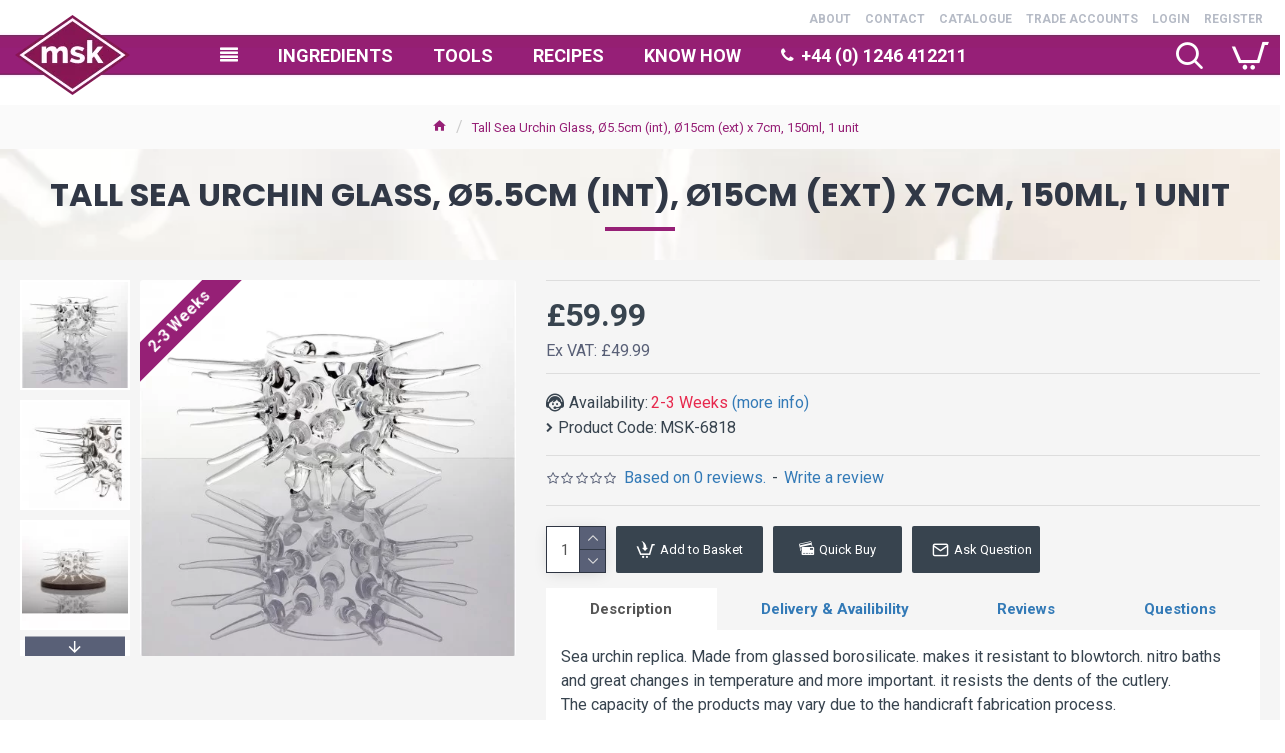

--- FILE ---
content_type: text/html; charset=utf-8
request_url: https://msk-ingredients.com/msk-6818-tall-sea-urchin-glass-dia5.5cm-int-dia15cm-ext-x-7cm-150ml-1-unit
body_size: 66745
content:
<!DOCTYPE html>
<html dir="ltr" lang="en" class="desktop mac chrome chrome131 webkit oc30 is-guest route-product-product product-770 store-0 skin-1 desktop-header-active compact-sticky mobile-sticky no-language no-currency no-wishlist no-compare search-page layout-2" data-jb="185b08f7" data-jv="3.1.13.1" data-ov="3.0.3.2">
<head typeof="og:website">
<meta charset="UTF-8" />
<meta name="viewport" content="width=device-width, initial-scale=1.0">
<meta http-equiv="X-UA-Compatible" content="IE=edge">
<title>Tall Sea Urchin Glass, Ø5.5cm (int), Ø15cm (ext) x 7cm, 150ml, 1 unit</title>
<base href="https://msk-ingredients.com/" />
<link rel="preload" href="catalog/view/theme/journal3/icons/fonts/icomoon.woff2?v=907f30d557" as="font" crossorigin>
<link rel="preconnect" href="https://fonts.googleapis.com/" crossorigin>
<link rel="preconnect" href="https://fonts.gstatic.com/" crossorigin>
<meta name="description" content="Sea urchin replica. Made from glassed borosilicate. makes it resistant to blowtorch. nitro baths and  great changes in temperature and more important." />
<meta property="fb:app_id" content=""/>
<meta property="og:type" content="product"/>
<meta property="og:title" content="Tall Sea Urchin Glass, Ø5.5cm (int), Ø15cm (ext) x 7cm, 150ml, 1 unit"/>
<meta property="og:url" content="https://msk-ingredients.com/msk-6818-tall-sea-urchin-glass-dia5.5cm-int-dia15cm-ext-x-7cm-150ml-1-unit"/>
<meta property="og:image" content="https://msk-ingredients.com/image/cache/catalog/products/msk-6818-tall-sea-urchin-glass-dia5.5cm-int-dia15cm-ext-x-7cm-150ml-1-unit-160-0058-3-600x315w.jpg.webp"/>
<meta property="og:image:width" content="600"/>
<meta property="og:image:height" content="315"/>
<meta property="og:description" content="Sea urchin replica. Made from glassed borosilicate. makes it resistant to blowtorch. nitro baths and  great changes in temperature and more important. it resists the dents of the cutlery. The capacity of the products may vary due to the handicraft fabrication process."/>
<meta name="twitter:card" content="summary"/>
<meta name="twitter:site" content="@mskingredients"/>
<meta name="twitter:title" content="Tall Sea Urchin Glass, Ø5.5cm (int), Ø15cm (ext) x 7cm, 150ml, 1 unit"/>
<meta name="twitter:image" content="https://msk-ingredients.com/image/cache/catalog/products/msk-6818-tall-sea-urchin-glass-dia5.5cm-int-dia15cm-ext-x-7cm-150ml-1-unit-160-0058-3-200x200.jpg.webp"/>
<meta name="twitter:image:width" content="200"/>
<meta name="twitter:image:height" content="200"/>
<meta name="twitter:description" content="Sea urchin replica. Made from glassed borosilicate. makes it resistant to blowtorch. nitro baths and  great changes in temperature and more important. it resists the dents of the cutlery. The capacity of the products may vary due to the handicraft fabrication process."/>
<script>window['Journal'] = {"isPopup":false,"isPhone":false,"isTablet":false,"isDesktop":true,"filterScrollTop":false,"filterUrlValuesSeparator":",","countdownDay":"Day","countdownHour":"Hour","countdownMin":"Min","countdownSec":"Sec","globalPageColumnLeftTabletStatus":true,"globalPageColumnRightTabletStatus":true,"scrollTop":true,"scrollToTop":false,"notificationHideAfter":"2000","quickviewPageStyleCloudZoomStatus":true,"quickviewPageStyleAdditionalImagesCarousel":false,"quickviewPageStyleAdditionalImagesCarouselStyleSpeed":"500","quickviewPageStyleAdditionalImagesCarouselStyleAutoPlay":true,"quickviewPageStyleAdditionalImagesCarouselStylePauseOnHover":true,"quickviewPageStyleAdditionalImagesCarouselStyleDelay":"3000","quickviewPageStyleAdditionalImagesCarouselStyleLoop":false,"quickviewPageStyleAdditionalImagesHeightAdjustment":"5","quickviewPageStyleProductStockUpdate":false,"quickviewPageStylePriceUpdate":false,"quickviewPageStyleOptionsSelect":"none","quickviewText":"Quickview","mobileHeaderOn":"tablet","subcategoriesCarouselStyleSpeed":"500","subcategoriesCarouselStyleAutoPlay":false,"subcategoriesCarouselStylePauseOnHover":true,"subcategoriesCarouselStyleDelay":"3000","subcategoriesCarouselStyleLoop":false,"productPageStyleCloudZoomStatus":true,"productPageStyleCloudZoomPosition":"inner","productPageStyleAdditionalImagesCarousel":false,"productPageStyleAdditionalImagesCarouselStyleSpeed":"500","productPageStyleAdditionalImagesCarouselStyleAutoPlay":true,"productPageStyleAdditionalImagesCarouselStylePauseOnHover":true,"productPageStyleAdditionalImagesCarouselStyleDelay":"3000","productPageStyleAdditionalImagesCarouselStyleLoop":false,"productPageStyleAdditionalImagesHeightAdjustment":"5","productPageStyleProductStockUpdate":false,"productPageStylePriceUpdate":true,"productPageStyleOptionsSelect":"all","infiniteScrollStatus":true,"infiniteScrollOffset":"2","infiniteScrollLoadPrev":"Load Previous Products","infiniteScrollLoadNext":"Load Next Products","infiniteScrollLoading":"Loading...","infiniteScrollNoneLeft":"You have reached the end of the list.","loginUrl":"https:\/\/msk-ingredients.com\/index.php?route=account\/login","checkoutUrl":"https:\/\/msk-ingredients.com\/index.php?route=checkout\/checkout","headerHeight":"","headerCompactHeight":"90","mobileMenuOn":"","searchStyleSearchAutoSuggestStatus":true,"searchStyleSearchAutoSuggestDescription":false,"searchStyleSearchAutoSuggestSubCategories":false,"headerMiniSearchDisplay":"page","stickyStatus":true,"stickyFullHomePadding":false,"stickyFullwidth":true,"stickyAt":"","stickyHeight":"40","headerTopBarHeight":"0","topBarStatus":true,"headerType":"compact","headerMobileHeight":"60","headerMobileStickyStatus":true,"headerMobileTopBarVisibility":true,"headerMobileTopBarHeight":"40","headerNotice":[{"m":336,"c":"cc551a27"}],"columnsCount":0};</script>
<script>// forEach polyfill
if (window.NodeList && !NodeList.prototype.forEach) {
	NodeList.prototype.forEach = Array.prototype.forEach;
}

(function () {
	if (Journal['isPhone']) {
		return;
	}

	var wrappers = ['search', 'cart', 'cart-content', 'logo', 'language', 'currency'];
	var documentClassList = document.documentElement.classList;

	function extractClassList() {
		return ['desktop', 'tablet', 'phone', 'desktop-header-active', 'mobile-header-active', 'mobile-menu-active'].filter(function (cls) {
			return documentClassList.contains(cls);
		});
	}

	function mqr(mqls, listener) {
		Object.keys(mqls).forEach(function (k) {
			mqls[k].addListener(listener);
		});

		listener();
	}

	function mobileMenu() {
		console.warn('mobile menu!');

		var element = document.querySelector('#main-menu');
		var wrapper = document.querySelector('.mobile-main-menu-wrapper');

		if (element && wrapper) {
			wrapper.appendChild(element);
		}

		var main_menu = document.querySelector('.main-menu');

		if (main_menu) {
			main_menu.classList.add('accordion-menu');
		}

		document.querySelectorAll('.main-menu .dropdown-toggle').forEach(function (element) {
			element.classList.remove('dropdown-toggle');
			element.classList.add('collapse-toggle');
			element.removeAttribute('data-toggle');
		});

		document.querySelectorAll('.main-menu .dropdown-menu').forEach(function (element) {
			element.classList.remove('dropdown-menu');
			element.classList.remove('j-dropdown');
			element.classList.add('collapse');
		});
	}

	function desktopMenu() {
		console.warn('desktop menu!');

		var element = document.querySelector('#main-menu');
		var wrapper = document.querySelector('.desktop-main-menu-wrapper');

		if (element && wrapper) {
			wrapper.insertBefore(element, document.querySelector('#main-menu-2'));
		}

		var main_menu = document.querySelector('.main-menu');

		if (main_menu) {
			main_menu.classList.remove('accordion-menu');
		}

		document.querySelectorAll('.main-menu .collapse-toggle').forEach(function (element) {
			element.classList.add('dropdown-toggle');
			element.classList.remove('collapse-toggle');
			element.setAttribute('data-toggle', 'dropdown');
		});

		document.querySelectorAll('.main-menu .collapse').forEach(function (element) {
			element.classList.add('dropdown-menu');
			element.classList.add('j-dropdown');
			element.classList.remove('collapse');
		});

		document.body.classList.remove('mobile-wrapper-open');
	}

	function mobileHeader() {
		console.warn('mobile header!');

		Object.keys(wrappers).forEach(function (k) {
			var element = document.querySelector('#' + wrappers[k]);
			var wrapper = document.querySelector('.mobile-' + wrappers[k] + '-wrapper');

			if (element && wrapper) {
				wrapper.appendChild(element);
			}

			if (wrappers[k] === 'cart-content') {
				if (element) {
					element.classList.remove('j-dropdown');
					element.classList.remove('dropdown-menu');
				}
			}
		});

		var search = document.querySelector('#search');
		var cart = document.querySelector('#cart');

		if (search && (Journal['searchStyle'] === 'full')) {
			search.classList.remove('full-search');
			search.classList.add('mini-search');
		}

		if (cart && (Journal['cartStyle'] === 'full')) {
			cart.classList.remove('full-cart');
			cart.classList.add('mini-cart')
		}
	}

	function desktopHeader() {
		console.warn('desktop header!');

		Object.keys(wrappers).forEach(function (k) {
			var element = document.querySelector('#' + wrappers[k]);
			var wrapper = document.querySelector('.desktop-' + wrappers[k] + '-wrapper');

			if (wrappers[k] === 'cart-content') {
				if (element) {
					element.classList.add('j-dropdown');
					element.classList.add('dropdown-menu');
					document.querySelector('#cart').appendChild(element);
				}
			} else {
				if (element && wrapper) {
					wrapper.appendChild(element);
				}
			}
		});

		var search = document.querySelector('#search');
		var cart = document.querySelector('#cart');

		if (search && (Journal['searchStyle'] === 'full')) {
			search.classList.remove('mini-search');
			search.classList.add('full-search');
		}

		if (cart && (Journal['cartStyle'] === 'full')) {
			cart.classList.remove('mini-cart');
			cart.classList.add('full-cart');
		}

		documentClassList.remove('mobile-cart-content-container-open');
		documentClassList.remove('mobile-main-menu-container-open');
		documentClassList.remove('mobile-overlay');
	}

	function moveElements(classList) {
		if (classList.includes('mobile-header-active')) {
			mobileHeader();
			mobileMenu();
		} else if (classList.includes('mobile-menu-active')) {
			desktopHeader();
			mobileMenu();
		} else {
			desktopHeader();
			desktopMenu();
		}
	}

	var mqls = {
		phone: window.matchMedia('(max-width: 768px)'),
		tablet: window.matchMedia('(max-width: 1024px)'),
		menu: window.matchMedia('(max-width: ' + Journal['mobileMenuOn'] + 'px)')
	};

	mqr(mqls, function () {
		var oldClassList = extractClassList();

		if (Journal['isDesktop']) {
			if (mqls.phone.matches) {
				documentClassList.remove('desktop');
				documentClassList.remove('tablet');
				documentClassList.add('mobile');
				documentClassList.add('phone');
			} else if (mqls.tablet.matches) {
				documentClassList.remove('desktop');
				documentClassList.remove('phone');
				documentClassList.add('mobile');
				documentClassList.add('tablet');
			} else {
				documentClassList.remove('mobile');
				documentClassList.remove('phone');
				documentClassList.remove('tablet');
				documentClassList.add('desktop');
			}

			if (documentClassList.contains('phone') || (documentClassList.contains('tablet') && Journal['mobileHeaderOn'] === 'tablet')) {
				documentClassList.remove('desktop-header-active');
				documentClassList.add('mobile-header-active');
			} else {
				documentClassList.remove('mobile-header-active');
				documentClassList.add('desktop-header-active');
			}
		}

		if (documentClassList.contains('desktop-header-active') && mqls.menu.matches) {
			documentClassList.add('mobile-menu-active');
		} else {
			documentClassList.remove('mobile-menu-active');
		}

		var newClassList = extractClassList();

		if (oldClassList.join(' ') !== newClassList.join(' ')) {
			if (documentClassList.contains('safari') && !documentClassList.contains('ipad') && navigator.maxTouchPoints && navigator.maxTouchPoints > 2) {
				window.fetch('index.php?route=journal3/journal3/device_detect', {
					method: 'POST',
					body: 'device=ipad',
					headers: {
						'Content-Type': 'application/x-www-form-urlencoded'
					}
				}).then(function (data) {
					return data.json();
				}).then(function (data) {
					if (data.response.reload) {
						window.location.reload();
					}
				});
			}

			if (document.readyState === 'loading') {
				document.addEventListener('DOMContentLoaded', function () {
					moveElements(newClassList);
				});
			} else {
				moveElements(newClassList);
			}
		}
	});

})();

(function () {
	var cookies = {};
	var style = document.createElement('style');
	var documentClassList = document.documentElement.classList;

	document.head.appendChild(style);

	document.cookie.split('; ').forEach(function (c) {
		var cc = c.split('=');
		cookies[cc[0]] = cc[1];
	});

	if (Journal['popup']) {
		for (var i in Journal['popup']) {
			if (!cookies['p-' + Journal['popup'][i]['c']]) {
				documentClassList.add('popup-open');
				documentClassList.add('popup-center');
				break;
			}
		}
	}

	if (Journal['notification']) {
		for (var i in Journal['notification']) {
			if (cookies['n-' + Journal['notification'][i]['c']]) {
				style.sheet.insertRule('.module-notification-' + Journal['notification'][i]['m'] + '{ display:none }');
			}
		}
	}

	if (Journal['headerNotice']) {
		for (var i in Journal['headerNotice']) {
			if (cookies['hn-' + Journal['headerNotice'][i]['c']]) {
				style.sheet.insertRule('.module-header_notice-' + Journal['headerNotice'][i]['m'] + '{ display:none }');
			}
		}
	}

	if (Journal['layoutNotice']) {
		for (var i in Journal['layoutNotice']) {
			if (cookies['ln-' + Journal['layoutNotice'][i]['c']]) {
				style.sheet.insertRule('.module-layout_notice-' + Journal['layoutNotice'][i]['m'] + '{ display:none }');
			}
		}
	}
})();
</script>
<script>WebFontConfig = { google: { families: ["Roboto:400,700:latin-ext","Poppins:700:latin-ext"] } };</script>
<script src="https://ajax.googleapis.com/ajax/libs/webfont/1.6.26/webfont.js" async></script>
<link href="catalog/view/javascript/bootstrap/css/bootstrap.min.css?v=185b08f7" type="text/css" rel="stylesheet" media="all" />
<link href="catalog/view/javascript/font-awesome/css/font-awesome.min.css?v=185b08f7" type="text/css" rel="stylesheet" media="all" />
<link href="catalog/view/theme/journal3/lib/imagezoom/imagezoom.min.css?v=185b08f7" type="text/css" rel="stylesheet" media="all" />
<link href="catalog/view/theme/journal3/lib/lightgallery/css/lightgallery.min.css?v=185b08f7" type="text/css" rel="stylesheet" media="all" />
<link href="catalog/view/theme/journal3/lib/lightgallery/css/lg-transitions.min.css?v=185b08f7" type="text/css" rel="stylesheet" media="all" />
<link href="catalog/view/theme/journal3/lib/swiper/swiper.min.css?v=185b08f7" type="text/css" rel="stylesheet" media="all" />
<link href="catalog/view/theme/journal3/stylesheet/style.min.css?v=185b08f7" type="text/css" rel="stylesheet" media="all" />
<link href="catalog/view/javascript/jquery/magnific/magnific-popup.css?v=185b08f7" type="text/css" rel="stylesheet" media="all" />
<link href="catalog/view/javascript/jquery/datetimepicker/bootstrap-datetimepicker.min.css?v=185b08f7" type="text/css" rel="stylesheet" media="all" />
<link href="https://msk-ingredients.com/msk-6818-tall-sea-urchin-glass-dia5.5cm-int-dia15cm-ext-x-7cm-150ml-1-unit" rel="canonical" />
<link href="https://msk-ingredients.com/image/catalog/MSK Square 512 Trans.png" rel="icon" />
<style>
.blog-post .post-details .post-stats::-webkit-scrollbar-thumb{background-color:rgba(150, 32, 118, 1)}.blog-post .post-details .post-stats::-webkit-scrollbar{height:5px;width:5px}.blog-post .post-details .post-stats{-webkit-overflow-scrolling:touch;;font-size:12px;background:rgba(255, 255, 255, 1);margin-bottom:20px;padding-top:12px;padding-right:12px;border-width:0;border-bottom-width:1px;border-style:dotted;border-color:rgba(150, 32, 118, 1)}.blog-post .post-details .post-stats .p-posted{display:none}.blog-post .post-details .post-stats .p-author{display:inline-flex}.blog-post .post-details .post-stats .p-date{display:none}.p-date-image{font-size:22px;color:rgba(255, 255, 255, 1);font-weight:700;background:rgba(150, 32, 118, 1);margin:7px}.blog-post .post-details .post-stats .p-comment{display:inline-flex}.blog-post .post-details .post-stats .p-view{display:inline-flex}.blog-post .post-details .post-stats .p-category{display:inline-flex}.post-content>p{margin-bottom:10px}.post-content{font-family:'Roboto';font-weight:400;font-size:16px;color:rgba(56, 68, 79, 1);line-height:1.5;-webkit-font-smoothing:antialiased;column-count:initial;column-gap:0px;column-rule-color:rgba(221, 221, 221, 1);column-rule-width:1px;column-rule-style:solid}.post-content h1, .post-content h2, .post-content h3, .post-content h4, .post-content h5, .post-content
h6{line-height:1.4}.post-content
a{display:inline-block}.post-content a:hover{color:rgba(150, 32, 118, 1)}.post-content
p{margin-bottom:10px}.post-content
em{color:rgba(89, 96, 119, 1)}.post-content
h1{margin-bottom:20px}.post-content
h2{font-family:'Roboto';font-weight:700;font-size:18px;margin-bottom:15px}.post-content
h3{font-family:'Poppins';font-weight:700;font-size:32px;line-height:1;margin-bottom:15px}.post-content
h4{font-size:22px;font-weight:700;text-transform:uppercase;margin-bottom:15px}.post-content
h5{font-size:18px;padding-top:10px;padding-bottom:3px}.post-content
h6{font-family:'Roboto';font-weight:700;font-size:16px;color:rgba(255, 255, 255, 1);text-transform:uppercase;line-height:1;background:rgba(150, 32, 118, 1);padding:5px;padding-right:8px;padding-left:8px;margin-top:20px;margin-bottom:10px;display:inline-block}.post-content
blockquote{font-family:Georgia,serif;font-weight:400;font-size:16px;color:rgba(53, 69, 100, 1);font-style:italic;padding-top:10px;padding-bottom:10px;margin-top:15px;margin-bottom:15px;border-width:0;border-top-width:1px;border-bottom-width:1px;border-style:solid;border-color:rgba(187, 198, 221, 1);border-radius:3px;float:none;display:block}.post-content blockquote::before{margin-left:auto;margin-right:auto;float:left;content:'\e56a' !important;font-family:icomoon !important;color:rgba(53, 69, 100, 1);margin-right:10px}.post-content
hr{margin-top:20px;margin-bottom:20px;border-color:rgba(221, 221, 221, 1);overflow:visible}.post-content hr::before{content:'\e993' !important;font-family:icomoon !important;font-size:20px;color:rgba(221, 221, 221, 1);background:rgba(245, 245, 245, 1);width:40px;height:40px;border-radius:50%}.post-content .drop-cap{font-family:Georgia,serif !important;font-weight:700 !important;font-size:60px !important;font-family:Georgia,serif;font-weight:700;font-size:60px;margin-right:5px}.post-content .amp::before{content:'\e901' !important;font-family:icomoon !important;font-size:25px;color:rgba(89, 96, 119, 1);left:1px;top:3px}.post-content .video-responsive{max-width:550px;margin-right:15px;margin-bottom:15px;float:left}.post-image{display:block;text-align:left;float:none}.blog-post
.tags{margin-top:15px;justify-content:flex-start;font-size:12px;font-weight:700;justify-content:flex-start}.blog-post .tags a, .blog-post .tags-title{margin-right:8px;margin-bottom:8px}.blog-post .tags
b{display:none}.blog-post .tags
a{border-radius:10px;padding-right:8px;padding-left:8px;font-weight:400;background:rgba(237, 242, 254, 1)}.blog-post .tags a:hover{color:rgba(255,255,255,1);background:rgba(0,138,221,1)}.post-comments{margin-top:20px}.reply-btn.btn{background:rgba(46,175,35,1)}.reply-btn.btn:hover{background:rgba(0, 138, 221, 1) !important}.reply-btn.btn.btn.disabled::after{font-size:20px}.post-comment{margin-bottom:30px;padding-bottom:15px;border-width:0;border-bottom-width:1px;border-style:solid;border-color:rgba(221,221,221,1)}.post-reply{margin-top:15px;margin-left:60px;padding-top:20px;border-width:0;border-top-width:1px;border-style:solid;border-color:rgba(221,221,221,1)}.user-avatar{display:none;margin-right:15px;border-radius:50%}.module-blog_comments .side-image{display:none}.post-comment .user-name{font-size:18px;font-weight:700}.post-comment .user-data
div{font-size:12px}.post-comment .user-date::before{color:rgba(0, 138, 221, 1)}.post-comment .user-time::before{color:rgba(46, 175, 35, 1)}.post-comment .user-site::before{color:rgba(243, 109, 55, 1);left:-1px}.post-comment .user-data .user-date{display:inline-flex}.post-comment .user-data .user-time{display:inline-flex}.comment-form .form-group:not(.required){display:flex}.user-data .user-site{display:inline-flex}.main-posts.post-grid .post-layout.swiper-slide{margin-right:20px;width:calc((100% - 2 * 20px) / 3 - 0.01px)}.main-posts.post-grid .post-layout:not(.swiper-slide){padding:10px;width:calc(100% / 3 - 0.01px)}.one-column #content .main-posts.post-grid .post-layout.swiper-slide{margin-right:20px;width:calc((100% - 2 * 20px) / 3 - 0.01px)}.one-column #content .main-posts.post-grid .post-layout:not(.swiper-slide){padding:10px;width:calc(100% / 3 - 0.01px)}.two-column #content .main-posts.post-grid .post-layout.swiper-slide{margin-right:20px;width:calc((100% - 2 * 20px) / 3 - 0.01px)}.two-column #content .main-posts.post-grid .post-layout:not(.swiper-slide){padding:10px;width:calc(100% / 3 - 0.01px)}.side-column .main-posts.post-grid .post-layout.swiper-slide{margin-right:20px;width:calc((100% - 0 * 20px) / 1 - 0.01px)}.side-column .main-posts.post-grid .post-layout:not(.swiper-slide){padding:10px;width:calc(100% / 1 - 0.01px)}.main-posts.post-grid{margin:-10px}.post-grid .post-thumb{background:rgba(255, 255, 255, 1);border-radius:5px}.desktop .post-grid .post-thumb:hover{background:rgba(237, 242, 254, 1);box-shadow:5px 10px 30px -5px rgba(0, 0, 0, 0.3)}.post-grid .post-thumb .image
a{border-top-left-radius:5px;border-top-right-radius:5px}.post-grid .post-thumb:hover .image
img{transform:scale(1.15)}.post-grid .post-thumb
.caption{position:relative;bottom:auto;width:auto;padding-bottom:10px}.post-grid .post-thumb
.name{display:flex;width:auto;margin-left:auto;margin-right:auto;justify-content:center;margin-left:auto;margin-right:auto;padding:5px;margin-top:10px}.post-grid .post-thumb .name
a{white-space:nowrap;overflow:hidden;text-overflow:ellipsis;font-size:16px;color:rgba(69, 82, 94, 1);font-weight:700}.desktop .post-grid .post-thumb .name a:hover{color:rgba(150, 32, 118, 1)}.post-grid .post-thumb
.description{display:block;color:rgba(89, 96, 119, 1);text-align:center;padding:10px;padding-top:5px;padding-bottom:5px;margin-bottom:10px}.post-grid .post-thumb .button-group{display:none;justify-content:center;margin-bottom:10px}.post-grid .post-thumb .btn-read-more::before{display:none}.post-grid .post-thumb .btn-read-more::after{display:none;content:'\e5c8' !important;font-family:icomoon !important}.post-grid .post-thumb .btn-read-more .btn-text{display:inline-block;padding:0}.post-grid .post-thumb .btn-read-more.btn{background:rgba(56, 68, 79, 1);border-radius:0px !important}.post-grid .post-thumb .btn-read-more.btn:hover{background:rgba(0, 138, 221, 1) !important}.post-grid .post-thumb .btn-read-more.btn.btn.disabled::after{font-size:20px}.post-grid .post-thumb .post-stats{display:none;justify-content:center;position:static;transform:translateY(0);width:auto;background:rgba(245, 245, 245, 1);padding:5px}.post-grid .post-thumb .post-stats .p-author{display:flex}.post-grid .post-thumb
.image{display:block}.post-grid .post-thumb .p-date{display:flex}.post-grid .post-thumb .post-stats .p-comment{display:flex}.post-grid .post-thumb .post-stats .p-view{display:flex}.post-list .post-layout:not(.swiper-slide){margin-bottom:20px}.post-list .post-thumb
.caption{flex-basis:200px;background:rgba(255, 255, 255, 1);padding:15px}.post-list .post-thumb{background:rgba(221, 221, 221, 1);padding:1px}.post-list .post-thumb:hover .image
img{transform:scale(1)}.post-list .post-thumb
.name{display:flex;width:auto;margin-left:auto;margin-right:auto;justify-content:flex-start;margin-left:0;margin-right:auto}.post-list .post-thumb .name
a{white-space:normal;overflow:visible;text-overflow:initial;font-size:16px;font-weight:700}.post-list .post-thumb
.description{display:block;padding-top:5px;padding-bottom:5px}.post-list .post-thumb .button-group{display:flex;justify-content:flex-start;background:rgba(237, 242, 254, 1);padding:10px;margin:-15px;margin-top:10px;border-width:0;border-top-width:1px;border-style:solid;border-color:rgba(221, 221, 221, 1)}.post-list .post-thumb .btn-read-more::before{display:inline-block}.post-list .post-thumb .btn-read-more .btn-text{display:inline-block;padding:0
.4em}.post-list .post-thumb .btn-read-more::after{content:'\e5c8' !important;font-family:icomoon !important}.post-list .post-thumb .post-stats{display:flex;justify-content:flex-start;background:rgba(245, 245, 245, 1);padding:5px;margin:-15px;margin-bottom:10px;border-width:0;border-bottom-width:1px;border-style:solid;border-color:rgba(221, 221, 221, 1)}.post-list .post-thumb .post-stats .p-author{display:block}.post-list .post-thumb .p-date{display:flex}.post-list .post-thumb .post-stats .p-comment{display:block}.post-list .post-thumb .post-stats .p-view{display:flex}.blog-feed
span{display:block}.blog-feed{display:inline-flex}.blog-feed::before{content:'\f143' !important;font-family:icomoon !important;font-size:14px;color:rgba(243,109,55,1)}.countdown{color:rgba(56, 68, 79, 1);background:rgba(247, 249, 255, 1)}.countdown div
span{color:rgba(56,68,79,1)}.countdown>div{border-style:solid;border-color:rgba(221, 221, 221, 1)}.boxed-layout .site-wrapper{overflow:hidden}.boxed-layout
.header{padding:0
20px}.boxed-layout
.breadcrumb{padding-left:20px;padding-right:20px}.wrapper, .mega-menu-content, .site-wrapper > .container, .grid-cols,.desktop-header-active .is-sticky .header .desktop-main-menu-wrapper,.desktop-header-active .is-sticky .sticky-fullwidth-bg,.boxed-layout .site-wrapper, .breadcrumb, .title-wrapper, .page-title > span,.desktop-header-active .header .top-bar,.desktop-header-active .header .mid-bar,.desktop-main-menu-wrapper{max-width:1320px}.desktop-main-menu-wrapper .main-menu>.j-menu>.first-dropdown::before{transform:translateX(calc(0px - (100vw - 1320px) / 2))}html[dir='rtl'] .desktop-main-menu-wrapper .main-menu>.j-menu>.first-dropdown::before{transform:none;right:calc(0px - (100vw - 1320px) / 2)}.desktop-main-menu-wrapper .main-menu>.j-menu>.first-dropdown.mega-custom::before{transform:translateX(calc(0px - (200vw - 1320px) / 2))}html[dir='rtl'] .desktop-main-menu-wrapper .main-menu>.j-menu>.first-dropdown.mega-custom::before{transform:none;right:calc(0px - (200vw - 1320px) / 2)}#content{padding:20px}.side-column{max-width:220px;padding-top:20px;padding-right:20px;padding-bottom:20px}.one-column
#content{max-width:calc(100% - 220px)}.two-column
#content{max-width:calc(100% - 220px * 2)}#column-left{border-width:0;border-right-width:1px;border-style:solid;border-color:rgba(221,221,221,1)}#column-right{padding-left:20px}.page-title{display:block}.dropdown.drop-menu>.j-dropdown{left:0;right:auto;transform:translate3d(0,-10px,0)}.dropdown.drop-menu.animating>.j-dropdown{left:0;right:auto;transform:none}.dropdown.drop-menu>.j-dropdown::before{left:10px;right:auto;transform:translateX(0)}.dropdown.dropdown .j-menu>li>a{flex-direction:row;font-family:'Roboto';font-weight:700;font-size:14px;color:rgba(56, 68, 79, 1);text-transform:uppercase;background:rgba(255, 255, 255, 1);padding:15px;padding-top:7px;padding-bottom:7px}.dropdown.dropdown .j-menu .dropdown>a>.count-badge{margin-right:0}.dropdown.dropdown .j-menu .dropdown>a>.count-badge+.open-menu+.menu-label{margin-left:7px}.dropdown.dropdown .j-menu .dropdown>a::after{display:block}.desktop .dropdown.dropdown .j-menu > li:hover > a, .dropdown.dropdown .j-menu>li.active>a{color:rgba(255, 255, 255, 1);background:rgba(150, 32, 118, 1)}.dropdown.dropdown .j-menu .links-text{white-space:nowrap;overflow:hidden;text-overflow:ellipsis}.dropdown.dropdown .j-menu>li>a::before{margin-right:7px;min-width:20px}.dropdown.dropdown .j-menu a .count-badge{display:none;position:relative}.dropdown.dropdown:not(.mega-menu) .j-dropdown{min-width:150px}.dropdown.dropdown:not(.mega-menu) .j-menu{box-shadow:5px 10px 30px -5px rgba(0, 0, 0, 0.3)}.dropdown.dropdown .j-dropdown::before{border-bottom-color:rgba(69,82,94,1);margin-top:-10px}legend{font-family:'Roboto';font-weight:700;font-size:26px;color:rgba(56,68,79,1);text-align:left;text-transform:uppercase;text-decoration:none;border-width:0;border-bottom-width:1px;border-style:solid;border-color:rgba(221,221,221,1);padding-bottom:7px;margin-bottom:15px;white-space:normal;overflow:visible;text-overflow:initial}.title{font-family:'Roboto';font-weight:700;font-size:26px;color:rgba(56, 68, 79, 1);text-align:left;text-transform:uppercase;text-decoration:none;border-width:0;border-bottom-width:1px;border-style:solid;border-color:rgba(221, 221, 221, 1);padding-bottom:7px;margin-bottom:15px;white-space:normal;overflow:visible;text-overflow:initial}html:not(.popup) .page-title{font-family:'Poppins';font-weight:700;font-size:32px;color:rgba(49, 56, 70, 1);text-align:center;text-transform:uppercase;text-decoration:none;line-height:1;background-image:url('https://msk-ingredients.com/image/cache/catalog/titlebg-743x566.jpg.webp');background-position:center top;background-attachment:fixed;background-repeat:no-repeat;background-size:cover;border-width:0px;padding:30px;padding-right:20px;padding-left:20px;margin:0px;white-space:normal;overflow:visible;text-overflow:initial;text-align:center}html:not(.popup) .page-title::after{content:'';display:block;position:relative;margin-top:15px;left:50%;right:initial;transform:translate3d(-50%,0,0)}html:not(.popup) .page-title.page-title>span::after{content:'';display:block;position:relative;margin-top:15px;left:50%;right:initial;transform:translate3d(-50%,0,0)}html:not(.popup) .page-title::after, html:not(.popup) .page-title.page-title>span::after{width:70px;height:4px;background:rgba(150,32,118,1)}.title.module-title{font-size:15px;font-weight:700;border-width:0;border-bottom-width:1px;border-style:solid;border-color:rgba(221,221,221,1);padding-bottom:8px;margin-bottom:15px;white-space:normal;overflow:visible;text-overflow:initial}.btn,.btn:visited{font-size:13px;color:rgba(255,255,255,1)}.btn:hover{color:rgba(255, 255, 255, 1) !important;background:rgba(0, 138, 221, 1) !important}.btn:active,.btn:hover:active,.btn:focus:active{color:rgba(245, 245, 245, 1) !important;background:rgba(9, 132, 207, 1) !important;box-shadow:inset 0 2px 8px rgba(0,0,0,0.15)}.btn:focus{color:rgba(255, 255, 255, 1) !important;background:rgba(0, 138, 221, 1);box-shadow:inset 0 0 20px rgba(0,0,0,0.25)}.btn{background:rgba(49, 56, 70, 1);padding:10px;border-radius:2px !important}.desktop .btn:hover{box-shadow:0 5px 30px -5px rgba(0,0,0,0.15)}.btn.btn.disabled::after{font-size:20px}.btn-secondary.btn{background:rgba(0,138,221,1)}.btn-secondary.btn:hover{background:rgba(46, 175, 35, 1) !important}.desktop .btn-secondary.btn:hover{box-shadow:0 5px 30px -5px rgba(0,0,0,0.15)}.btn-secondary.btn:active,.btn-secondary.btn:hover:active,.btn-secondary.btn:focus:active{box-shadow:inset 0 2px 8px rgba(0,0,0,0.15)}.btn-secondary.btn:focus{box-shadow:inset 0 0 20px rgba(0,0,0,0.25)}.btn-secondary.btn.btn.disabled::after{font-size:20px}.btn-success.btn{background:rgba(46,175,35,1)}.btn-success.btn:hover{background:rgba(0, 138, 221, 1) !important}.btn-success.btn.btn.disabled::after{font-size:20px}.btn-danger.btn{background:rgba(231,40,77,1)}.btn-danger.btn:hover{background:rgba(0, 138, 221, 1) !important}.btn-danger.btn.btn.disabled::after{font-size:20px}.btn-warning.btn{background:rgba(231,40,77,1)}.btn-warning.btn:hover{background:rgba(0, 138, 221, 1) !important}.btn-warning.btn.btn.disabled::after{font-size:20px}.btn-info.btn{background:rgba(89,96,119,1)}.btn-info.btn:hover{background:rgba(0, 138, 221, 1) !important}.btn-info.btn.btn.disabled::after{font-size:20px}.btn-light.btn,.btn-light.btn:visited{color:rgba(255,255,255,1)}.btn-light.btn:hover{color:rgba(255, 255, 255, 1) !important;background:rgba(150, 32, 118, 1) !important}.btn-light.btn{background:rgba(53, 69, 100, 1);border-style:none;border-radius:0px !important}.btn-light.btn.btn.disabled::after{font-size:20px}.btn-dark.btn{background:rgba(56, 68, 79, 1);border-radius:0px !important}.btn-dark.btn:hover{background:rgba(0, 138, 221, 1) !important}.btn-dark.btn.btn.disabled::after{font-size:20px}.buttons{background:rgba(245, 245, 245, 1);margin-top:20px;padding:10px;border-radius:3px;font-size:13px}.buttons .pull-right
.btn{background:rgba(56, 68, 79, 1)}.buttons .pull-right .btn:hover{background:rgba(150, 32, 118, 1) !important}.buttons .pull-right .btn.btn.disabled::after{font-size:20px}.buttons .pull-left
.btn{background:rgba(56, 68, 79, 1)}.buttons .pull-left .btn:hover{background:rgba(150, 32, 118, 1) !important}.buttons .pull-left .btn.btn.disabled::after{font-size:20px}.buttons .pull-right .btn::after{content:'\e5c8' !important;font-family:icomoon !important;margin-left:5px}.buttons .pull-left .btn::before{content:'\e5c4' !important;font-family:icomoon !important;margin-right:5px}.buttons>div{flex:0 0 auto;width:auto;flex-basis:0}.buttons > div
.btn{width:auto}.buttons .pull-left{margin-right:auto}.buttons .pull-right:only-child{flex:0 0 auto;width:auto;margin:0
0 0 auto}.buttons .pull-right:only-child
.btn{width:auto}.tags{margin-top:15px;justify-content:flex-start;font-size:12px;font-weight:700}.tags a,.tags-title{margin-right:8px;margin-bottom:8px}.tags
b{display:none}.tags
a{border-radius:10px;padding-right:8px;padding-left:8px;font-weight:400;background:rgba(237, 242, 254, 1)}.tags a:hover{color:rgba(255,255,255,1);background:rgba(0,138,221,1)}.breadcrumb{display:block !important;text-align:center;padding:10px;padding-left:0px;white-space:nowrap;-webkit-overflow-scrolling:touch}.breadcrumb::before{background:rgba(250, 250, 250, 1)}.breadcrumb li:first-of-type a i::before{content:'\e88a' !important;font-family:icomoon !important;font-size:15px;color:rgba(150, 32, 118, 1)}.breadcrumb
a{font-size:13px;text-decoration:underline}.breadcrumb li:last-of-type
a{color:rgba(150, 32, 118, 1)}.mobile
.breadcrumb{overflow-x:scroll}.breadcrumb::-webkit-scrollbar{-webkit-appearance:none;height:1px;height:1px;width:1px}.breadcrumb::-webkit-scrollbar-track{background-color:white;background-color:rgba(150,32,118,1)}.breadcrumb::-webkit-scrollbar-thumb{background-color:#999}.panel-group .panel-heading a::before{content:'\eba1' !important;font-family:icomoon !important;order:-1}.panel-group .panel-active .panel-heading a::before{content:'\eb86' !important;font-family:icomoon !important}.panel-group .panel-heading
a{justify-content:flex-start;font-size:15px;text-transform:none;padding:13px}.panel-group .panel-heading:hover
a{color:rgba(0, 138, 221, 1)}.panel-group .panel-heading{background:rgba(255, 255, 255, 1);border-width:0;border-bottom-width:1px;border-style:solid;border-color:rgba(221, 221, 221, 1)}.panel-group .panel-heading:hover, .panel-group .panel-active .panel-heading{background:rgba(237,242,254,1)}.panel-group{border-width:1px;border-style:solid;border-color:rgba(221, 221, 221, 1)}.panel-group .panel-body{background:rgba(247,249,255,1);padding:15px}body{font-family:'Roboto';font-weight:400;font-size:16px;color:rgba(56, 68, 79, 1);line-height:1.5;-webkit-font-smoothing:antialiased}body h1, body h2, body h3, body h4, body h5, body
h6{line-height:1.4}body
a{display:inline-block}body a:hover{color:rgba(150, 32, 118, 1)}body
p{margin-bottom:10px}body
em{color:rgba(89, 96, 119, 1)}body
h1{margin-bottom:20px}body
h2{font-family:'Roboto';font-weight:700;font-size:18px;margin-bottom:15px}body
h3{font-family:'Poppins';font-weight:700;font-size:32px;line-height:1;margin-bottom:15px}body
h4{font-size:22px;font-weight:700;text-transform:uppercase;margin-bottom:15px}body
h5{font-size:18px;padding-top:10px;padding-bottom:3px}body
h6{font-family:'Roboto';font-weight:700;font-size:16px;color:rgba(255, 255, 255, 1);text-transform:uppercase;line-height:1;background:rgba(150, 32, 118, 1);padding:5px;padding-right:8px;padding-left:8px;margin-top:20px;margin-bottom:10px;display:inline-block}body
blockquote{font-family:Georgia,serif;font-weight:400;font-size:16px;color:rgba(53, 69, 100, 1);font-style:italic;padding-top:10px;padding-bottom:10px;margin-top:15px;margin-bottom:15px;border-width:0;border-top-width:1px;border-bottom-width:1px;border-style:solid;border-color:rgba(187, 198, 221, 1);border-radius:3px;float:none;display:block}body blockquote::before{margin-left:auto;margin-right:auto;float:left;content:'\e56a' !important;font-family:icomoon !important;color:rgba(53, 69, 100, 1);margin-right:10px}body
hr{margin-top:20px;margin-bottom:20px;border-color:rgba(221, 221, 221, 1);overflow:visible}body hr::before{content:'\e993' !important;font-family:icomoon !important;font-size:20px;color:rgba(221, 221, 221, 1);background:rgba(245, 245, 245, 1);width:40px;height:40px;border-radius:50%}body .drop-cap{font-family:Georgia,serif !important;font-weight:700 !important;font-size:60px !important;font-family:Georgia,serif;font-weight:700;font-size:60px;margin-right:5px}body .amp::before{content:'\e901' !important;font-family:icomoon !important;font-size:25px;color:rgba(89, 96, 119, 1);left:1px;top:3px}body .video-responsive{max-width:550px;margin-right:15px;margin-bottom:15px;float:left}.count-badge{color:rgba(255,255,255,1);background:rgba(231,40,77,1);border-radius:20px}.count-zero{display:none !important}.product-label
b{font-size:16px;color:rgba(255,255,255,1);font-weight:700;background:rgba(231,40,77,1);border-radius:20px;padding:5px;padding-bottom:7px}.tooltip-inner{font-size:12px;color:rgba(255, 255, 255, 1);background:rgba(150, 32, 118, 1);border-radius:3px;box-shadow:0 -5px 30px -5px rgba(0, 0, 0, 0.15)}.tooltip.top .tooltip-arrow{border-top-color:rgba(150, 32, 118, 1)}.tooltip.right .tooltip-arrow{border-right-color:rgba(150, 32, 118, 1)}.tooltip.bottom .tooltip-arrow{border-bottom-color:rgba(150, 32, 118, 1)}.tooltip.left .tooltip-arrow{border-left-color:rgba(150, 32, 118, 1)}table
td{background:rgba(255, 255, 255, 1)}table tbody tr:nth-child(even) td{background:rgba(250, 250, 250, 1)}table td, table
th{border-color:rgba(221, 221, 221, 1) !important}table{border-width:1px !important;border-style:solid !important;border-color:rgba(221, 221, 221, 1) !important}table thead
td{background:rgba(245, 245, 245, 1)}table tfoot
td{background:rgba(245,245,245,1)}.table-responsive{border-width:1px;border-style:solid;border-color:rgba(221,221,221,1)}.table-responsive::-webkit-scrollbar-thumb{background-color:rgba(0,138,221,1)}.table-responsive::-webkit-scrollbar-track{background-color:rgba(255,255,255,1)}.table-responsive::-webkit-scrollbar{height:5px;width:5px}.form-group .control-label{display:flex;max-width:180px;padding-top:7px;padding-bottom:5px;justify-content:flex-start}.required .control-label+div::before{display:none}.required .control-label::after{display:inline}label{font-size:13px;color:rgba(56,68,79,1)}.has-error{color:rgba(231, 40, 77, 1) !important}.has-error .form-control{border-color:rgba(231, 40, 77, 1) !important}.required .control-label::after, .required .control-label+div::before,.text-danger{font-size:18px;color:rgba(231,40,77,1)}.form-group{margin-bottom:8px}.required.has-error .control-label::after, .required.has-error .control-label+div::before{color:rgba(231, 40, 77, 1) !important}input.form-control{background:rgba(255, 255, 255, 1) !important;border-width:1px !important;border-style:solid !important;border-color:rgba(221, 221, 221, 1) !important;border-radius:2px !important;max-width:335px}input.form-control:focus{box-shadow:inset 0 0 3px rgba(0,0,0,0.15)}textarea.form-control{background:rgba(255, 255, 255, 1) !important;border-width:1px !important;border-style:solid !important;border-color:rgba(221, 221, 221, 1) !important;border-radius:2px !important}textarea.form-control:focus{box-shadow:inset 0 0 3px rgba(0,0,0,0.15)}select.form-control{background:rgba(255, 255, 255, 1) !important;border-width:1px !important;border-style:solid !important;border-color:rgba(221, 221, 221, 1) !important;border-radius:2px !important;max-width:335px}select.form-control:focus{box-shadow:inset 0 0 3px rgba(0,0,0,0.15)}.radio{width:100%}.checkbox{width:100%}.input-group .input-group-btn .btn:active, .input-group .input-group-btn .btn:hover:active, .input-group .input-group-btn .btn:focus:active{color:rgba(255, 255, 255, 1) !important;background:rgba(150, 32, 118, 1) !important}.input-group .input-group-btn .btn:hover{background:rgba(150, 32, 118, 1) !important}.input-group .input-group-btn
.btn{padding:8px;min-width:35px;min-height:33px;min-width:35px;min-height:35px;margin-left:5px}.input-group .input-group-btn .btn.btn.disabled::after{font-size:20px}.product-option-file .btn i::before{content:'\ebd8' !important;font-family:icomoon !important}.stepper input.form-control{background:rgba(255, 255, 255, 1) !important;border-width:0px !important;border-radius:2px !important;box-shadow:0 2px 15px -2px rgba(0, 0, 0, 0.15)}.stepper input.form-control:focus{box-shadow:inset 0 0 3px rgba(0,0,0,0.15)}.stepper{width:50px;height:35px;border-style:solid;border-color:rgba(49, 56, 70, 1);border-radius:0px}.stepper span
i{color:rgba(221, 221, 221, 1);background-color:rgba(89, 96, 119, 1)}.stepper span i:hover{color:rgba(250,250,250,1);background-color:rgba(46,175,35,1)}.pagination-results{letter-spacing:1px;background:rgba(245, 245, 245, 1);margin-top:20px;padding:10px;border-width:1px;border-style:solid;border-color:rgba(221, 221, 221, 1);justify-content:flex-start}.pagination-results .text-right{display:block}.pagination>li>a{color:rgba(56,68,79,1)}.pagination>li>a:hover{color:rgba(0,138,221,1)}.pagination>li.active>span,.pagination>li.active>span:hover,.pagination>li>a:focus{color:rgba(0,138,221,1)}.pagination>li>a,.pagination>li>span{padding:3px}.pagination > li:first-child a::before, .pagination > li:last-child a::before{content:'\eb23' !important;font-family:icomoon !important;font-size:15px}.pagination > li .prev::before, .pagination > li .next::before{content:'\f104' !important;font-family:icomoon !important;font-size:15px}.pagination>li:not(:first-of-type){margin-left:7px}.rating .fa-stack{font-size:13px;width:1.1em}.rating .fa-star, .rating .fa-star+.fa-star-o{color:rgba(255, 214, 0, 1)}.rating .fa-star-o:only-child{color:rgba(89,96,119,1)}.popup-inner-body{max-height:calc(100vh - 55px * 2)}.popup-container{max-width:calc(100% - 20px * 2)}.popup-bg{background:rgba(0,0,0,0.75)}.popup-body,.popup{background:rgba(245, 245, 245, 1)}.popup-content, .popup .site-wrapper{padding:15px}.popup-body{border-radius:5px;box-shadow:0 0 50px -10px}.popup-close{width:30px;height:30px;margin-right:-12px;margin-top:12px}.popup-container>.btn:hover{color:rgba(150, 32, 118, 1) !important;background:rgba(255, 255, 255, 1) !important}.popup-container>.btn{background:rgba(150, 32, 118, 1);padding:10px;box-shadow:0 2px 5px rgba(0, 0, 0, 0.15);border-radius:50% !important;min-width:25px;min-height:25px}.desktop .popup-container>.btn:hover{box-shadow:0 5px 30px -5px rgba(0,0,0,0.25)}.popup-container>.btn:active,.popup-container>.btn:hover:active,.popup-container>.btn:focus:active{box-shadow:inset 0 0 20px rgba(0,0,0,0.25)}.popup-container>.btn:focus{box-shadow:inset 0 0 20px rgba(0,0,0,0.25)}.popup-container>.btn.btn.disabled::after{font-size:20px}.scroll-top i::before{content:'\e957' !important;font-family:icomoon !important;font-size:40px;color:rgba(150, 32, 118, 1)}.scroll-top:hover i::before{color:rgba(255,255,255,1)}.scroll-top{left:auto;right:10px;transform:translateX(0)}.journal-loading > i::before, .ias-spinner > i::before, .lg-outer .lg-item::after,.btn.disabled::after{content:'\e92e' !important;font-family:icomoon !important;font-size:28px;color:rgba(150, 32, 118, 1)}.journal-loading > .fa-spin, .lg-outer .lg-item::after,.btn.disabled::after{animation:fa-spin infinite linear;;animation-duration:1100ms}.btn-cart::before,.fa-shopping-cart::before{content:'\e936' !important;font-family:icomoon !important}.btn-wishlist::before{content:'\eb67' !important;font-family:icomoon !important}.btn-compare::before,.compare-btn::before{content:'\eab6' !important;font-family:icomoon !important}.fa-refresh::before{content:'\f021' !important;font-family:icomoon !important}.fa-times-circle::before,.fa-times::before,.reset-filter::before,.notification-close::before,.popup-close::before,.hn-close::before{content:'\e5cd' !important;font-family:icomoon !important}.p-author::before{content:'\eadc' !important;font-family:icomoon !important;font-size:11px;margin-right:5px}.p-date::before{content:'\f133' !important;font-family:icomoon !important;margin-right:5px}.p-time::before{content:'\eb29' !important;font-family:icomoon !important;margin-right:5px}.p-comment::before{content:'\f27a' !important;font-family:icomoon !important;margin-right:5px}.p-view::before{content:'\f06e' !important;font-family:icomoon !important;margin-right:5px}.p-category::before{content:'\f022' !important;font-family:icomoon !important;margin-right:5px}.user-site::before{content:'\e321' !important;font-family:icomoon !important;left:-1px;margin-right:5px}.desktop ::-webkit-scrollbar{width:12px}.desktop ::-webkit-scrollbar-track{background:rgba(245, 245, 245, 1)}.desktop ::-webkit-scrollbar-thumb{background:rgba(89, 96, 119, 1);border-width:3px;border-style:solid;border-color:rgba(245, 245, 245, 1);border-radius:10px}.desktop ::-webkit-scrollbar-thumb:hover{background:rgba(150,32,118,1)}.expand-content{max-height:70px}.block-expand.btn,.block-expand.btn:visited{font-size:12px}.block-expand.btn{background:rgba(150, 32, 118, 1);padding:2px;padding-right:7px;padding-bottom:3px;padding-left:7px;border-radius:2px !important;min-width:20px;min-height:20px}.block-expand.btn:hover{background:rgba(56, 68, 79, 1) !important}.desktop .block-expand.btn:hover{box-shadow:0 5px 30px -5px rgba(0,0,0,0.25)}.block-expand.btn:active,.block-expand.btn:hover:active,.block-expand.btn:focus:active{box-shadow:inset 0 0 20px rgba(0,0,0,0.25)}.block-expand.btn:focus{box-shadow:inset 0 0 20px rgba(0,0,0,0.25)}.block-expand.btn.btn.disabled::after{font-size:20px}.block-expand::after{content:'Show More'}.block-expanded .block-expand::after{content:'Show Less'}.block-expand::before{content:'\f0d7' !important;font-family:icomoon !important;margin-right:5px}.block-expanded .block-expand::before{content:'\f0d8' !important;font-family:icomoon !important}.block-expand-overlay{background:linear-gradient(to bottom, transparent, rgba(255, 255, 255, 1))}.safari .block-expand-overlay{background:linear-gradient(to bottom, rgba(255,255,255,0), rgba(255, 255, 255, 1))}.iphone .block-expand-overlay{background:linear-gradient(to bottom, rgba(255,255,255,0), rgba(255, 255, 255, 1))}.ipad .block-expand-overlay{background:linear-gradient(to bottom,rgba(255,255,255,0),rgba(255,255,255,1))}.old-browser{color:rgba(0, 0, 0, 1);background:rgba(255, 255, 0, 1)}.j-loader .journal-loading>i::before{margin-top:-2px}.j-loader{background:rgba(187,198,221,1)}.notification-cart.notification{max-width:400px;margin:20px;margin-bottom:0px;padding:10px;background:rgba(255, 255, 255, 1);border-radius:5px;box-shadow:0 0 20px rgba(0, 0, 0, 0.25)}.notification-cart .notification-close{display:block;margin-right:-12px;margin-top:-12px}.notification-cart .notification-close.btn:hover{color:rgba(150, 32, 118, 1) !important;background:rgba(255, 255, 255, 1) !important}.notification-cart .notification-close.btn{background:rgba(150, 32, 118, 1);padding:10px;box-shadow:0 2px 5px rgba(0, 0, 0, 0.15);border-radius:50% !important;min-width:25px;min-height:25px}.desktop .notification-cart .notification-close.btn:hover{box-shadow:0 5px 30px -5px rgba(0, 0, 0, 0.25)}.notification-cart .notification-close.btn:active, .notification-cart .notification-close.btn:hover:active, .notification-cart .notification-close.btn:focus:active{box-shadow:inset 0 0 20px rgba(0, 0, 0, 0.25)}.notification-cart .notification-close.btn:focus{box-shadow:inset 0 0 20px rgba(0, 0, 0, 0.25)}.notification-cart .notification-close.btn.btn.disabled::after{font-size:20px}.notification-cart
img{display:block;margin-right:10px;margin-bottom:10px}.notification-cart .notification-buttons{display:flex;background:rgba(237, 242, 254, 1);padding:10px;margin:-10px;margin-top:5px}.notification-cart .notification-view-cart.btn{background:rgba(56, 68, 79, 1)}.notification-cart .notification-view-cart.btn:hover{background:rgba(150, 32, 118, 1) !important}.notification-cart .notification-view-cart.btn.btn.disabled::after{font-size:20px}.notification-cart .notification-view-cart{display:inline-flex;flex-grow:1}.notification-cart .notification-checkout.btn:hover{color:rgba(150, 32, 118, 1) !important;background:rgba(255, 255, 255, 1) !important}.notification-cart .notification-checkout.btn:active, .notification-cart .notification-checkout.btn:hover:active, .notification-cart .notification-checkout.btn:focus:active{color:rgba(150, 32, 118, 1) !important;background:rgba(255, 255, 255, 1) !important}.notification-cart .notification-checkout.btn{background:rgba(150, 32, 118, 1)}.notification-cart .notification-checkout.btn.btn.disabled::after{font-size:20px}.notification-cart .notification-checkout{display:inline-flex;flex-grow:1;margin-left:10px}.notification-wishlist.notification{max-width:400px;margin:20px;margin-bottom:0px;padding:10px;background:rgba(255, 255, 255, 1);border-radius:5px;box-shadow:0 0 20px rgba(0, 0, 0, 0.25)}.notification-wishlist .notification-close{display:block;margin-right:-12px;margin-top:-12px}.notification-wishlist .notification-close.btn:hover{color:rgba(150, 32, 118, 1) !important;background:rgba(255, 255, 255, 1) !important}.notification-wishlist .notification-close.btn{background:rgba(150, 32, 118, 1);padding:10px;box-shadow:0 2px 5px rgba(0, 0, 0, 0.15);border-radius:50% !important;min-width:25px;min-height:25px}.desktop .notification-wishlist .notification-close.btn:hover{box-shadow:0 5px 30px -5px rgba(0, 0, 0, 0.25)}.notification-wishlist .notification-close.btn:active, .notification-wishlist .notification-close.btn:hover:active, .notification-wishlist .notification-close.btn:focus:active{box-shadow:inset 0 0 20px rgba(0, 0, 0, 0.25)}.notification-wishlist .notification-close.btn:focus{box-shadow:inset 0 0 20px rgba(0, 0, 0, 0.25)}.notification-wishlist .notification-close.btn.btn.disabled::after{font-size:20px}.notification-wishlist
img{display:block;margin-right:10px;margin-bottom:10px}.notification-wishlist .notification-buttons{display:flex;background:rgba(237, 242, 254, 1);padding:10px;margin:-10px;margin-top:5px}.notification-wishlist .notification-view-cart.btn{background:rgba(56, 68, 79, 1)}.notification-wishlist .notification-view-cart.btn:hover{background:rgba(150, 32, 118, 1) !important}.notification-wishlist .notification-view-cart.btn.btn.disabled::after{font-size:20px}.notification-wishlist .notification-view-cart{display:inline-flex;flex-grow:1}.notification-wishlist .notification-checkout.btn:hover{color:rgba(150, 32, 118, 1) !important;background:rgba(255, 255, 255, 1) !important}.notification-wishlist .notification-checkout.btn:active, .notification-wishlist .notification-checkout.btn:hover:active, .notification-wishlist .notification-checkout.btn:focus:active{color:rgba(150, 32, 118, 1) !important;background:rgba(255, 255, 255, 1) !important}.notification-wishlist .notification-checkout.btn{background:rgba(150, 32, 118, 1)}.notification-wishlist .notification-checkout.btn.btn.disabled::after{font-size:20px}.notification-wishlist .notification-checkout{display:inline-flex;flex-grow:1;margin-left:10px}.notification-compare.notification{max-width:400px;margin:20px;margin-bottom:0px;padding:10px;background:rgba(255, 255, 255, 1);border-radius:5px;box-shadow:0 0 20px rgba(0, 0, 0, 0.25)}.notification-compare .notification-close{display:block;margin-right:-12px;margin-top:-12px}.notification-compare .notification-close.btn:hover{color:rgba(150, 32, 118, 1) !important;background:rgba(255, 255, 255, 1) !important}.notification-compare .notification-close.btn{background:rgba(150, 32, 118, 1);padding:10px;box-shadow:0 2px 5px rgba(0, 0, 0, 0.15);border-radius:50% !important;min-width:25px;min-height:25px}.desktop .notification-compare .notification-close.btn:hover{box-shadow:0 5px 30px -5px rgba(0, 0, 0, 0.25)}.notification-compare .notification-close.btn:active, .notification-compare .notification-close.btn:hover:active, .notification-compare .notification-close.btn:focus:active{box-shadow:inset 0 0 20px rgba(0, 0, 0, 0.25)}.notification-compare .notification-close.btn:focus{box-shadow:inset 0 0 20px rgba(0, 0, 0, 0.25)}.notification-compare .notification-close.btn.btn.disabled::after{font-size:20px}.notification-compare
img{display:block;margin-right:10px;margin-bottom:10px}.notification-compare .notification-buttons{display:flex;background:rgba(237, 242, 254, 1);padding:10px;margin:-10px;margin-top:5px}.notification-compare .notification-view-cart.btn{background:rgba(56, 68, 79, 1)}.notification-compare .notification-view-cart.btn:hover{background:rgba(150, 32, 118, 1) !important}.notification-compare .notification-view-cart.btn.btn.disabled::after{font-size:20px}.notification-compare .notification-view-cart{display:inline-flex;flex-grow:1}.notification-compare .notification-checkout.btn:hover{color:rgba(150, 32, 118, 1) !important;background:rgba(255, 255, 255, 1) !important}.notification-compare .notification-checkout.btn:active, .notification-compare .notification-checkout.btn:hover:active, .notification-compare .notification-checkout.btn:focus:active{color:rgba(150, 32, 118, 1) !important;background:rgba(255, 255, 255, 1) !important}.notification-compare .notification-checkout.btn{background:rgba(150, 32, 118, 1)}.notification-compare .notification-checkout.btn.btn.disabled::after{font-size:20px}.notification-compare .notification-checkout{display:inline-flex;flex-grow:1;margin-left:10px}.popup-quickview .popup-container{width:800px}.popup-quickview .popup-inner-body{height:550px}.route-product-product.popup-quickview .product-info .product-left{width:40%}.route-product-product.popup-quickview .product-info .product-right{width:calc(100% - 40%);padding-left:20px}.route-product-product.popup-quickview h1.page-title{display:none}.route-product-product.popup-quickview div.page-title{display:block}.route-product-product.popup-quickview .page-title{font-size:18px;padding-bottom:10px;white-space:normal;overflow:visible;text-overflow:initial}.route-product-product.popup-quickview .direction-horizontal .additional-image{width:calc(100% / 4)}.route-product-product.popup-quickview .additional-images .swiper-container{overflow:hidden}.route-product-product.popup-quickview .additional-images .swiper-buttons{display:block;top:50%}.route-product-product.popup-quickview .additional-images .swiper-button-prev{left:0;right:auto;transform:translate(0, -50%)}.route-product-product.popup-quickview .additional-images .swiper-button-next{left:auto;right:0;transform:translate(0, -50%)}.route-product-product.popup-quickview .additional-images .swiper-buttons
div{width:100px;height:20px;background:rgba(89, 96, 119, 1)}.route-product-product.popup-quickview .additional-images .swiper-button-disabled{opacity:0}.route-product-product.popup-quickview .additional-images .swiper-buttons div::before{content:'\e5c4' !important;font-family:icomoon !important;color:rgba(255, 255, 255, 1)}.route-product-product.popup-quickview .additional-images .swiper-buttons .swiper-button-next::before{content:'\e5c8' !important;font-family:icomoon !important;color:rgba(255, 255, 255, 1)}.route-product-product.popup-quickview .additional-images .swiper-buttons div:not(.swiper-button-disabled):hover{background:rgba(150, 32, 118, 1)}.route-product-product.popup-quickview .additional-images .swiper-pagination{display:none !important;margin-bottom:-10px;left:50%;right:auto;transform:translateX(-50%)}.route-product-product.popup-quickview .additional-images
.swiper{padding-bottom:0;;padding-bottom:10px}.route-product-product.popup-quickview .additional-images .swiper-pagination-bullet{width:10px;height:10px;background-color:rgba(0, 138, 221, 1)}.route-product-product.popup-quickview .additional-images .swiper-pagination>span+span{margin-left:7px}.desktop .route-product-product.popup-quickview .additional-images .swiper-pagination-bullet:hover{background-color:rgba(49, 56, 70, 1)}.route-product-product.popup-quickview .additional-images .swiper-pagination-bullet.swiper-pagination-bullet-active{background-color:rgba(49, 56, 70, 1)}.route-product-product.popup-quickview .additional-images .swiper-pagination>span{border-radius:10px}.route-product-product.popup-quickview .additional-image{padding:calc(10px / 2)}.route-product-product.popup-quickview .additional-images{margin-top:10px;margin-right:-5px;margin-left:-5px}.route-product-product.popup-quickview .product-info .product-details .product-stats{order:1}.route-product-product.popup-quickview .product-info .product-stats
ul{width:100%}.route-product-product.popup-quickview .product-stats .product-views::before{content:'\f06e' !important;font-family:icomoon !important}.route-product-product.popup-quickview .product-stats .product-sold::before{content:'\e263' !important;font-family:icomoon !important}.route-product-product.popup-quickview .product-info .custom-stats{justify-content:space-between}.route-product-product.popup-quickview .product-info .product-details
.rating{justify-content:flex-start}.route-product-product.popup-quickview .product-info .product-details .countdown-wrapper{display:block}.route-product-product.popup-quickview .product-info .product-details .product-price-group{order:2;text-align:center;background:none;margin-top:-10px;display:flex}.route-product-product.popup-quickview .product-info .product-details .price-group{justify-content:center;flex-direction:row;align-items:center}.route-product-product.popup-quickview .product-info .product-details .product-price-new{order:-1}.route-product-product.popup-quickview .product-info .product-details .product-points{display:block}.route-product-product.popup-quickview .product-info .product-details .product-tax{display:block}.route-product-product.popup-quickview .product-info .product-details
.discounts{display:block}.route-product-product.popup-quickview .product-info .product-details .product-options{order:3}.route-product-product.popup-quickview .product-info .product-details .product-options>.options-title{display:none}.route-product-product.popup-quickview .product-info .product-details .product-options>h3{display:block}.route-product-product.popup-quickview .product-info .product-options .push-option > div input:checked+img{box-shadow:inset 0 0 8px rgba(0, 0, 0, 0.7)}.route-product-product.popup-quickview .product-info .product-details .button-group-page{position:fixed;width:100%;z-index:1000;;background:rgba(187, 198, 221, 1);padding:10px;margin:0px;margin-bottom:20px;border-width:0;border-top-width:1px;border-style:solid;border-color:rgba(187, 198, 221, 1);box-shadow:5px 10px 30px -5px rgba(0,0,0,0.3);order:4}.route-product-product.popup-quickview{padding-bottom:60px !important}.route-product-product.popup-quickview .site-wrapper{padding-bottom:0 !important}.route-product-product.popup-quickview.mobile .product-info .product-right{padding-bottom:60px !important}.route-product-product.popup-quickview .product-info .button-group-page
.stepper{display:flex;height:42px}.route-product-product.popup-quickview .product-info .button-group-page .btn-cart{display:inline-flex;margin-right:7px}.route-product-product.popup-quickview .product-info .button-group-page .btn-cart::before, .route-product-product.popup-quickview .product-info .button-group-page .btn-cart .btn-text{display:inline-block}.route-product-product.popup-quickview .product-info .product-details .stepper-group{flex-grow:1}.route-product-product.popup-quickview .product-info .product-details .stepper-group .btn-cart{flex-grow:1}.route-product-product.popup-quickview .product-info .button-group-page .btn-more-details{display:inline-flex;flex-grow:0}.route-product-product.popup-quickview .product-info .button-group-page .btn-more-details .btn-text{display:none}.route-product-product.popup-quickview .product-info .button-group-page .btn-more-details::after{content:'\e5c8' !important;font-family:icomoon !important;font-size:18px}.route-product-product.popup-quickview .product-info .button-group-page .btn-more-details.btn, .route-product-product.popup-quickview .product-info .button-group-page .btn-more-details.btn:visited{font-size:15px}.route-product-product.popup-quickview .product-info .button-group-page .btn-more-details.btn:hover{color:rgba(150, 32, 118, 1) !important;background:rgba(255, 255, 255, 1) !important}.route-product-product.popup-quickview .product-info .button-group-page .btn-more-details.btn:active, .route-product-product.popup-quickview .product-info .button-group-page .btn-more-details.btn:hover:active, .route-product-product.popup-quickview .product-info .button-group-page .btn-more-details.btn:focus:active{color:rgba(150, 32, 118, 1) !important;background:rgba(255, 255, 255, 1) !important;box-shadow:inset 0 0 20px rgba(0, 0, 0, 0.25)}.route-product-product.popup-quickview .product-info .button-group-page .btn-more-details.btn{background:rgba(150, 32, 118, 1);padding:12px;padding-right:15px;padding-bottom:13px;padding-left:15px;min-width:40px;min-height:40px}.route-product-product.popup-quickview .product-info .button-group-page .btn-more-details.btn:focus{background:rgba(0, 138, 221, 1);box-shadow:inset 0 0 20px rgba(0, 0, 0, 0.25)}.desktop .route-product-product.popup-quickview .product-info .button-group-page .btn-more-details.btn:hover{box-shadow:0 5px 30px -5px rgba(0, 0, 0, 0.25)}.route-product-product.popup-quickview .product-info .button-group-page .btn-more-details.btn.btn.disabled::after{font-size:20px}.route-product-product.popup-quickview .product-info .product-details .button-group-page .wishlist-compare{flex-grow:0 !important;margin:0px
!important}.route-product-product.popup-quickview .product-info .button-group-page .wishlist-compare{margin-right:auto}.route-product-product.popup-quickview .product-info .button-group-page .btn-wishlist{display:none;margin:0px;margin-right:7px}.route-product-product.popup-quickview .product-info .button-group-page .btn-wishlist .btn-text{display:none}.route-product-product.popup-quickview .product-info .button-group-page .wishlist-compare .btn-wishlist{width:auto !important}.route-product-product.popup-quickview .product-info .button-group-page .btn-wishlist::before{color:rgba(255, 255, 255, 1)}.route-product-product.popup-quickview .product-info .button-group-page .btn-wishlist.btn{background:rgba(231, 40, 77, 1)}.route-product-product.popup-quickview .product-info .button-group-page .btn-wishlist.btn:hover{background:rgba(0, 138, 221, 1) !important}.route-product-product.popup-quickview .product-info .button-group-page .btn-wishlist.btn.btn.disabled::after{font-size:20px}.route-product-product.popup-quickview .product-info .button-group-page .btn-compare{display:none;margin-right:7px}.route-product-product.popup-quickview .product-info .button-group-page .btn-compare .btn-text{display:none}.route-product-product.popup-quickview .product-info .button-group-page .wishlist-compare .btn-compare{width:auto !important}.route-product-product.popup-quickview .product-info .button-group-page .btn-compare::before{color:rgba(255, 255, 255, 1)}.route-product-product.popup-quickview .product-info .button-group-page .btn-compare.btn{background:rgba(46, 175, 35, 1)}.route-product-product.popup-quickview .product-info .button-group-page .btn-compare.btn:hover{background:rgba(0, 138, 221, 1) !important}.route-product-product.popup-quickview .product-info .button-group-page .btn-compare.btn.btn.disabled::after{font-size:20px}.popup-quickview .product-right
.description{order:100;order:6}.popup-quickview .expand-content{overflow:hidden;max-height:170px}.popup-quickview .block-expand.btn:hover{color:rgba(150, 32, 118, 1) !important;background:rgba(255, 255, 255, 1) !important}.popup-quickview .block-expand.btn:active, .popup-quickview .block-expand.btn:hover:active, .popup-quickview .block-expand.btn:focus:active{color:rgba(150, 32, 118, 1) !important;background:rgba(255, 255, 255, 1) !important}.popup-quickview .block-expand.btn{background:rgba(150, 32, 118, 1)}.popup-quickview .block-expand.btn.btn.disabled::after{font-size:20px}.login-box
.title{font-size:15px;font-weight:700;border-width:0;border-bottom-width:1px;border-style:solid;border-color:rgba(221,221,221,1);padding-bottom:8px;margin-bottom:15px;white-space:normal;overflow:visible;text-overflow:initial}.login-box{flex-direction:row}.login-box
.well{padding:10px}.popup-login
.title{font-family:'Roboto';font-weight:700;font-size:26px;color:rgba(56, 68, 79, 1);text-align:left;text-transform:uppercase;text-decoration:none;border-width:0;border-bottom-width:1px;border-style:solid;border-color:rgba(221, 221, 221, 1);padding-bottom:7px;margin-bottom:15px;white-space:normal;overflow:visible;text-overflow:initial}.popup-login .popup-container{width:500px}.popup-login .popup-inner-body{height:270px}.popup-register .popup-container{width:500px}.popup-register .popup-inner-body{height:590px}.account-list>li>a::before{content:'\e93f' !important;font-family:icomoon !important;font-size:45px;color:rgba(53, 69, 100, 1);margin:0}.desktop .account-list>li>a:hover::before{color:rgba(150, 32, 118, 1)}.account-list .edit-info{display:flex}.route-information-sitemap .site-edit{display:block}.account-list .edit-pass{display:flex}.route-information-sitemap .site-pass{display:block}.account-list .edit-address{display:flex}.route-information-sitemap .site-address{display:block}.account-list .edit-wishlist{display:none}.my-cards{display:none}.account-list .edit-order{display:flex}.route-information-sitemap .site-history{display:block}.account-list .edit-downloads{display:none}.route-information-sitemap .site-download{display:none}.account-list .edit-rewards{display:none}.account-list .edit-returns{display:none}.account-list .edit-transactions{display:none}.account-list .edit-recurring{display:none}.my-affiliates{display:none}.my-newsletter .account-list{display:flex}.my-affiliates
.title{display:none}.my-newsletter
.title{display:block}.my-account
.title{display:block}.my-orders
.title{display:block}.my-cards
.title{display:none}.account-page
.title{font-family:'Roboto';font-weight:700;font-size:26px;color:rgba(56,68,79,1);text-align:left;text-transform:uppercase;text-decoration:none;border-width:0;border-bottom-width:1px;border-style:solid;border-color:rgba(221,221,221,1);padding-bottom:7px;margin-bottom:15px;white-space:normal;overflow:visible;text-overflow:initial}.account-list>li>a{background:rgba(255, 255, 255, 1);padding:10px;border-radius:4px;flex-direction:column;width:100%;text-align:center}.desktop .account-list>li>a:hover{background:rgba(237,242,254,1)}.account-list>li>a:hover{box-shadow:0 5px 30px -5px rgba(0,0,0,0.15)}.account-list>li{width:calc(100% / 5);padding:8px;margin:0}.account-list{margin:0
-8px -8px;flex-direction:row}.account-list>.edit-info>a::before{content:'\e90d' !important;font-family:icomoon !important}.account-list>.edit-pass>a::before{content:'\eac4' !important;font-family:icomoon !important}.account-list>.edit-address>a::before{content:'\e956' !important;font-family:icomoon !important}.account-list>.edit-wishlist>a::before{content:'\e930' !important;font-family:icomoon !important}.my-cards .account-list>li>a::before{content:'\e95e' !important;font-family:icomoon !important}.account-list>.edit-order>a::before{content:'\ead5' !important;font-family:icomoon !important}.account-list>.edit-downloads>a::before{content:'\eb4e' !important;font-family:icomoon !important}.account-list>.edit-rewards>a::before{content:'\e952' !important;font-family:icomoon !important}.account-list>.edit-returns>a::before{content:'\f112' !important;font-family:icomoon !important}.account-list>.edit-transactions>a::before{content:'\e928' !important;font-family:icomoon !important}.account-list>.edit-recurring>a::before{content:'\e8b3' !important;font-family:icomoon !important}.account-list>.affiliate-add>a::before{content:'\e95a' !important;font-family:icomoon !important}.account-list>.affiliate-edit>a::before{content:'\e95a' !important;font-family:icomoon !important}.account-list>.affiliate-track>a::before{content:'\f126' !important;font-family:icomoon !important}.my-newsletter .account-list>li>a::before{content:'\e94c' !important;font-family:icomoon !important}.route-account-register .account-customer-group{display:none !important}#account .account-fax label::after{display:none !important}.route-account-register .address-company label::after{display:none !important}#account-address .address-company label::after{display:none !important}.route-account-register .address-address-2 label::after{display:none !important}#account-address .address-address-2 label::after{display:none !important}.route-account-register .address-zone label::after{display:none !important}#account-address .address-zone label::after{display:none !important}.route-checkout-cart .td-qty .btn-remove.btn{background:rgba(231, 40, 77, 1)}.route-checkout-cart .td-qty .btn-remove.btn:hover{background:rgba(0, 138, 221, 1) !important}.route-checkout-cart .td-qty .btn-remove.btn.btn.disabled::after{font-size:20px}.route-checkout-cart .cart-page{display:block}.panels-total{flex-direction:column}.panels-total .cart-total{background:rgba(182, 187, 198, 1);padding:15px;margin-top:20px;margin-left:20px;border-width:0px;border-style:solid;border-color:rgba(221, 221, 221, 1);background:none;align-items:flex-start}.panels-total .cart-total
table{max-width:300px}.route-checkout-cart .buttons .pull-right .btn, .route-checkout-cart .buttons .pull-right .btn:visited{font-size:15px}.route-checkout-cart .buttons .pull-right .btn:hover{color:rgba(150, 32, 118, 1) !important;background:rgba(255, 255, 255, 1) !important}.route-checkout-cart .buttons .pull-right .btn:active, .route-checkout-cart .buttons .pull-right .btn:hover:active, .route-checkout-cart .buttons .pull-right .btn:focus:active{color:rgba(150, 32, 118, 1) !important;background:rgba(255, 255, 255, 1) !important;box-shadow:inset 0 0 20px rgba(0, 0, 0, 0.25)}.route-checkout-cart .buttons .pull-right
.btn{background:rgba(150, 32, 118, 1);padding:12px;padding-right:15px;padding-bottom:13px;padding-left:15px;min-width:40px;min-height:40px}.route-checkout-cart .buttons .pull-right .btn:focus{background:rgba(0, 138, 221, 1);box-shadow:inset 0 0 20px rgba(0, 0, 0, 0.25)}.desktop .route-checkout-cart .buttons .pull-right .btn:hover{box-shadow:0 5px 30px -5px rgba(0, 0, 0, 0.25)}.route-checkout-cart .buttons .pull-right .btn.btn.disabled::after{font-size:20px}.route-checkout-cart .buttons .pull-left .btn, .route-checkout-cart .buttons .pull-left .btn:visited{font-size:15px}.route-checkout-cart .buttons .pull-left
.btn{background:rgba(56, 68, 79, 1);padding:12px;padding-right:15px;padding-bottom:13px;padding-left:15px;min-width:40px;min-height:40px}.route-checkout-cart .buttons .pull-left .btn:hover{background:rgba(150, 32, 118, 1) !important}.route-checkout-cart .buttons .pull-left .btn:active, .route-checkout-cart .buttons .pull-left .btn:hover:active, .route-checkout-cart .buttons .pull-left .btn:focus:active{background:rgba(150, 32, 118, 1) !important;box-shadow:inset 0 0 20px rgba(0, 0, 0, 0.25)}.route-checkout-cart .buttons .pull-left .btn:focus{background:rgba(0, 138, 221, 1);box-shadow:inset 0 0 20px rgba(0, 0, 0, 0.25)}.desktop .route-checkout-cart .buttons .pull-left .btn:hover{box-shadow:0 5px 30px -5px rgba(0, 0, 0, 0.25)}.route-checkout-cart .buttons .pull-left .btn.btn.disabled::after{font-size:20px}.route-checkout-cart .buttons .pull-right .btn::after{content:'\e5c8' !important;font-family:icomoon !important}.route-checkout-cart .buttons .pull-left .btn::before{content:'\e5c4' !important;font-family:icomoon !important}.cart-table .td-image{display:table-cell}.cart-table .td-qty .stepper, .cart-section .stepper, .cart-table .td-qty .btn-update.btn, .cart-section .td-qty .btn-primary.btn{display:inline-flex}.cart-table .td-name{display:table-cell}.cart-table .td-model{display:table-cell}.route-account-order-info .table-responsive .table-order thead>tr>td:nth-child(2){display:table-cell}.route-account-order-info .table-responsive .table-order tbody>tr>td:nth-child(2){display:table-cell}.route-account-order-info .table-responsive .table-order tfoot>tr>td:last-child{display:table-cell}.cart-table .td-price{display:table-cell}.route-checkout-cart .cart-panels{background:rgba(182, 187, 198, 1);padding:15px;margin-top:20px;border-width:1px;border-style:solid;border-color:rgba(221, 221, 221, 1)}.route-checkout-cart .cart-panels
.title{font-size:15px;font-weight:700;border-width:0;border-bottom-width:1px;border-style:solid;border-color:rgba(221, 221, 221, 1);padding-bottom:8px;margin-bottom:15px;white-space:normal;overflow:visible;text-overflow:initial;display:none}.route-checkout-cart .cart-panels>p{display:none}.route-checkout-cart .cart-panels .panel-reward{display:none}.route-checkout-cart .cart-panels .panel-coupon{display:none}.route-checkout-cart .cart-panels .panel-shipping{display:none}.route-checkout-cart .cart-panels .panel-voucher{display:none}.route-checkout-cart .cart-panels .panel-reward
.collapse{display:none}.route-checkout-cart .cart-panels .panel-reward
.collapse.in{display:block}.route-checkout-cart .cart-panels .panel-reward .panel-heading{pointer-events:auto}.route-checkout-cart .cart-panels .panel-coupon
.collapse{display:none}.route-checkout-cart .cart-panels .panel-coupon
.collapse.in{display:block}.route-checkout-cart .cart-panels .panel-coupon .panel-heading{pointer-events:auto}.route-checkout-cart .cart-panels .panel-shipping
.collapse{display:none}.route-checkout-cart .cart-panels .panel-shipping
.collapse.in{display:block}.route-checkout-cart .cart-panels .panel-shipping .panel-heading{pointer-events:auto}.route-checkout-cart .cart-panels .panel-voucher
.collapse{display:none}.route-checkout-cart .cart-panels .panel-voucher
.collapse.in{display:block}.route-checkout-cart .cart-panels .panel-voucher .panel-heading{pointer-events:auto}.route-product-category .page-title{display:block}.route-product-category .category-description{order:0}.category-image{float:left}.category-text{position:static;bottom:auto}.category-description{padding-bottom:15px;margin-bottom:15px;border-width:0;border-bottom-width:1px;border-style:solid;border-color:rgba(223,231,247,1)}.category-description>img{margin-right:20px;border-radius:5px}.refine-categories .refine-item.swiper-slide{margin-right:10px;width:calc((100% - 4 * 10px) / 5 - 0.01px)}.refine-categories .refine-item:not(.swiper-slide){padding:5px;width:calc(100% / 5 - 0.01px)}.one-column #content .refine-categories .refine-item.swiper-slide{margin-right:10px;width:calc((100% - 3 * 10px) / 4 - 0.01px)}.one-column #content .refine-categories .refine-item:not(.swiper-slide){padding:5px;width:calc(100% / 4 - 0.01px)}.two-column #content .refine-categories .refine-item.swiper-slide{margin-right:10px;width:calc((100% - 3 * 10px) / 4 - 0.01px)}.two-column #content .refine-categories .refine-item:not(.swiper-slide){padding:5px;width:calc(100% / 4 - 0.01px)}.side-column .refine-categories .refine-item.swiper-slide{margin-right:15px;width:calc((100% - 0 * 15px) / 1 - 0.01px)}.side-column .refine-categories .refine-item:not(.swiper-slide){padding:7.5px;width:calc(100% / 1 - 0.01px)}.refine-items{margin:-5px}.refine-categories{margin-bottom:20px}.refine-links .refine-item+.refine-item{margin-left:10px}.refine-categories .swiper-container{overflow:hidden}.refine-categories .swiper-buttons{display:block;top:50%;width:calc(100% - (-25px * 2))}.refine-categories .swiper-button-prev{left:0;right:auto;transform:translate(0, -50%)}.refine-categories .swiper-button-next{left:auto;right:0;transform:translate(0, -50%)}.refine-categories .swiper-buttons
div{width:50px;height:50px;background:rgba(49, 56, 70, 1);box-shadow:0 5px 30px -5px rgba(0, 0, 0, 0.15)}.refine-categories .swiper-button-disabled{opacity:0.2}.refine-categories .swiper-buttons div::before{content:'\e5c4' !important;font-family:icomoon !important;color:rgba(255, 255, 255, 1)}.refine-categories .swiper-buttons .swiper-button-next::before{content:'\e5c8' !important;font-family:icomoon !important;color:rgba(255, 255, 255, 1)}.refine-categories .swiper-buttons div:not(.swiper-button-disabled):hover{background:rgba(150, 32, 118, 1)}.refine-categories .swiper-pagination{display:none;margin-bottom:-10px;left:50%;right:auto;transform:translateX(-50%)}.refine-categories:hover .swiper-pagination{display:block}.refine-categories .swiper-pagination-bullet{width:10px;height:10px;background-color:rgba(49, 56, 70, 1)}.refine-categories .swiper-pagination>span+span{margin-left:7px}.desktop .refine-categories .swiper-pagination-bullet:hover{background-color:rgba(231, 40, 77, 1)}.refine-categories .swiper-pagination-bullet.swiper-pagination-bullet-active{background-color:rgba(243, 109, 55, 1)}.refine-categories .swiper-pagination>span{border-radius:20px}.refine-item
a{background:rgba(255, 255, 255, 1);padding:7px;border-radius:3px}.desktop .refine-item a:hover{background:rgba(223, 231, 247, 1)}.refine-item a:hover{box-shadow:none}.refine-item a
img{display:block;;border-radius:5px}.refine-name{white-space:normal;overflow:visible;text-overflow:initial;padding:7px;padding-bottom:0px}.refine-item .refine-name{font-family:'Roboto';font-weight:700;font-size:13px;color:rgba(116, 121, 140, 1);text-align:center}.refine-name .count-badge{display:none}.checkout-section.section-login{display:block}.quick-checkout-wrapper .form-group .control-label{display:flex;max-width:180px;padding-top:7px;padding-bottom:5px;justify-content:flex-start}.quick-checkout-wrapper .required .control-label+div::before{display:none}.quick-checkout-wrapper .required .control-label::after{display:inline}.quick-checkout-wrapper
label{font-size:13px;color:rgba(56, 68, 79, 1)}.quick-checkout-wrapper .has-error{color:rgba(231, 40, 77, 1) !important}.quick-checkout-wrapper .has-error .form-control{border-color:rgba(231, 40, 77, 1) !important}.quick-checkout-wrapper .required .control-label::after, .quick-checkout-wrapper .required .control-label + div::before, .quick-checkout-wrapper .text-danger{font-size:18px;color:rgba(231, 40, 77, 1)}.quick-checkout-wrapper .form-group{margin-bottom:8px}.quick-checkout-wrapper .required.has-error .control-label::after, .quick-checkout-wrapper .required.has-error .control-label+div::before{color:rgba(231, 40, 77, 1) !important}.quick-checkout-wrapper input.form-control{background:rgba(255, 255, 255, 1) !important;border-width:1px !important;border-style:solid !important;border-color:rgba(221, 221, 221, 1) !important;border-radius:2px !important;max-width:335px}.quick-checkout-wrapper input.form-control:focus{box-shadow:inset 0 0 3px rgba(0, 0, 0, 0.15)}.quick-checkout-wrapper textarea.form-control{background:rgba(255, 255, 255, 1) !important;border-width:1px !important;border-style:solid !important;border-color:rgba(221, 221, 221, 1) !important;border-radius:2px !important}.quick-checkout-wrapper textarea.form-control:focus{box-shadow:inset 0 0 3px rgba(0, 0, 0, 0.15)}.quick-checkout-wrapper select.form-control{background:rgba(255, 255, 255, 1) !important;border-width:1px !important;border-style:solid !important;border-color:rgba(221, 221, 221, 1) !important;border-radius:2px !important;max-width:335px}.quick-checkout-wrapper select.form-control:focus{box-shadow:inset 0 0 3px rgba(0, 0, 0, 0.15)}.quick-checkout-wrapper
.radio{width:100%}.quick-checkout-wrapper
.checkbox{width:100%}.quick-checkout-wrapper .input-group .input-group-btn .btn:active, .quick-checkout-wrapper .input-group .input-group-btn .btn:hover:active, .quick-checkout-wrapper .input-group .input-group-btn .btn:focus:active{color:rgba(255, 255, 255, 1) !important;background:rgba(150, 32, 118, 1) !important}.quick-checkout-wrapper .input-group .input-group-btn .btn:hover{background:rgba(150, 32, 118, 1) !important}.quick-checkout-wrapper .input-group .input-group-btn
.btn{padding:8px;min-width:35px;min-height:33px;min-width:35px;min-height:35px;margin-left:5px}.quick-checkout-wrapper .input-group .input-group-btn .btn.btn.disabled::after{font-size:20px}.quick-checkout-wrapper .product-option-file .btn i::before{content:'\ebd8' !important;font-family:icomoon !important}.quick-checkout-wrapper div .title.section-title{font-size:15px;color:rgba(255,255,255,1);background:rgba(150,32,118,1);border-width:0px;border-radius:2px;padding:8px;padding-right:12px;padding-left:12px;margin-bottom:10px;white-space:normal;overflow:visible;text-overflow:initial}.checkout-section{background:rgba(245, 245, 245, 1);padding:15px;border-radius:4px;margin-bottom:20px}.quick-checkout-wrapper > div
.right{padding-left:0px;width:100%}.quick-checkout-wrapper > div
.left{width:100%}.section-payment{padding-left:20px;width:calc(100% - 50%);display:block}.section-shipping{width:50%;display:block}.quick-checkout-wrapper .right .section-cvr{display:block}.quick-checkout-wrapper .right .section-cvr .control-label{display:flex}.quick-checkout-wrapper .right .section-cvr .form-coupon{display:flex}.quick-checkout-wrapper .right .section-cvr .form-voucher{display:flex}.quick-checkout-wrapper .right .section-cvr .form-reward{display:none}.quick-checkout-wrapper .right .checkout-payment-details
legend{display:block}.quick-checkout-wrapper .right .confirm-section .buttons .pull-right .btn, .quick-checkout-wrapper .right .confirm-section .buttons .pull-right .btn:visited{font-size:15px}.quick-checkout-wrapper .right .confirm-section .buttons .pull-right .btn:hover{color:rgba(150, 32, 118, 1) !important;background:rgba(255, 255, 255, 1) !important}.quick-checkout-wrapper .right .confirm-section .buttons .pull-right .btn:active, .quick-checkout-wrapper .right .confirm-section .buttons .pull-right .btn:hover:active, .quick-checkout-wrapper .right .confirm-section .buttons .pull-right .btn:focus:active{color:rgba(150, 32, 118, 1) !important;background:rgba(255, 255, 255, 1) !important;box-shadow:inset 0 0 20px rgba(0, 0, 0, 0.25)}.quick-checkout-wrapper .right .confirm-section .buttons .pull-right
.btn{background:rgba(150, 32, 118, 1);padding:12px;padding-right:15px;padding-bottom:13px;padding-left:15px;min-width:40px;min-height:40px}.quick-checkout-wrapper .right .confirm-section .buttons .pull-right .btn:focus{background:rgba(0, 138, 221, 1);box-shadow:inset 0 0 20px rgba(0, 0, 0, 0.25)}.desktop .quick-checkout-wrapper .right .confirm-section .buttons .pull-right .btn:hover{box-shadow:0 5px 30px -5px rgba(0, 0, 0, 0.25)}.quick-checkout-wrapper .right .confirm-section .buttons .pull-right .btn.btn.disabled::after{font-size:20px}.quick-checkout-wrapper .right .confirm-section .buttons .pull-left .btn, .quick-checkout-wrapper .right .confirm-section .buttons .pull-left .btn:visited{font-size:15px}.quick-checkout-wrapper .right .confirm-section .buttons .pull-left
.btn{background:rgba(56, 68, 79, 1);padding:12px;padding-right:15px;padding-bottom:13px;padding-left:15px;min-width:40px;min-height:40px}.quick-checkout-wrapper .right .confirm-section .buttons .pull-left .btn:hover{background:rgba(150, 32, 118, 1) !important}.quick-checkout-wrapper .right .confirm-section .buttons .pull-left .btn:active, .quick-checkout-wrapper .right .confirm-section .buttons .pull-left .btn:hover:active, .quick-checkout-wrapper .right .confirm-section .buttons .pull-left .btn:focus:active{background:rgba(150, 32, 118, 1) !important;box-shadow:inset 0 0 20px rgba(0, 0, 0, 0.25)}.quick-checkout-wrapper .right .confirm-section .buttons .pull-left .btn:focus{background:rgba(0, 138, 221, 1);box-shadow:inset 0 0 20px rgba(0, 0, 0, 0.25)}.desktop .quick-checkout-wrapper .right .confirm-section .buttons .pull-left .btn:hover{box-shadow:0 5px 30px -5px rgba(0, 0, 0, 0.25)}.quick-checkout-wrapper .right .confirm-section .buttons .pull-left .btn.btn.disabled::after{font-size:20px}.quick-checkout-wrapper .right .confirm-section .buttons .pull-right .btn::after{content:'\e5c8' !important;font-family:icomoon !important}.quick-checkout-wrapper .right .confirm-section .buttons .pull-left .btn::before{content:'\e5c4' !important;font-family:icomoon !important}.quick-checkout-wrapper .confirm-section
textarea{display:block}.quick-checkout-wrapper .section-comments label::after{display:none !important}.quick-checkout-wrapper .left .section-login
.title{display:block}.quick-checkout-wrapper .left .section-register
.title{display:block}.quick-checkout-wrapper .left .payment-address
.title{display:block}.quick-checkout-wrapper .left .shipping-address
.title{display:block}.quick-checkout-wrapper .right .shipping-payment
.title{display:block}.quick-checkout-wrapper .right .section-cvr
.title{display:block}.quick-checkout-wrapper .right .checkout-payment-details
.title{display:block}.quick-checkout-wrapper .right .confirm-section
.title{display:block}.quick-checkout-wrapper .account-customer-group{display:none !important}.quick-checkout-wrapper .account-telephone label::after{display:none !important}.quick-checkout-wrapper .account-fax label::after{display:none !important}.quick-checkout-wrapper .address-company label::after{display:none !important}.quick-checkout-wrapper .address-address-2 label::after{display:none !important}.quick-checkout-wrapper .section-body .address-firstname{order:1}.quick-checkout-wrapper .section-body .address-lastname{order:2}.quick-checkout-wrapper .section-body .address-company{order:3}.quick-checkout-wrapper .section-body .address-address-1{order:4}.quick-checkout-wrapper .section-body .address-address-2{order:5}.quick-checkout-wrapper .section-body .address-city{order:6}.quick-checkout-wrapper .section-body .address-country{order:9}.quick-checkout-wrapper .section-body .address-zone{order:7}.quick-checkout-wrapper .section-body .address-postcode{order:8}.quick-checkout-wrapper .shipping-payment .shippings
p{display:none;font-weight:700}.quick-checkout-wrapper .shipping-payment .ship-wrapper
p{display:none}.shipping-payment .section-body
.radio{margin-bottom:5px}.shipping-payment .section-body>div>div{padding-left:8px}.section-shipping .section-body>div:first-child::before{content:'\eab8' !important;font-family:icomoon !important}.section-shipping .section-body>div:nth-child(2)::before{content:'\e9c3' !important;font-family:icomoon !important}.section-payment .section-body>div:first-child::before{content:'\e95f' !important;font-family:icomoon !important}.section-payment .section-body>div:nth-child(2)::before{content:'\e95f' !important;font-family:icomoon !important}.quick-checkout-wrapper .shipping-payment{order:2}.quick-checkout-wrapper .section-cvr{order:1}.quick-checkout-wrapper .checkout-payment-details{order:5}.quick-checkout-wrapper .cart-section{order:3}.route-product-compare .compare-buttons .btn-cart{display:flex}.route-product-compare .compare-buttons .btn-remove{display:flex}.compare-name{display:table-row}.compare-image{display:table-row}.compare-price{display:table-row}.compare-model{display:table-row}.compare-manufacturer{display:table-row}.compare-availability{display:table-row}.compare-rating{display:table-row}.compare-summary{display:table-row}.compare-weight{display:table-row}.compare-dimensions{display:table-row}.route-information-contact .location-title{display:none}.route-information-contact .store-image{display:none}.route-information-contact .store-address{display:none}.route-information-contact .store-tel{display:none}.route-information-contact .store-fax{display:none}.route-information-contact .store-info{display:none}.route-information-contact .store-address
a{display:none}.route-information-information
.content{column-gap:30px;column-rule-width:1px;column-rule-style:solid}.maintenance-page
header{display:none !important}.maintenance-page
footer{display:none !important}#common-maintenance{padding:40px}.route-product-manufacturer #content a
img{display:block}.route-product-manufacturer .manufacturer
a{background:rgba(245, 245, 245, 1);padding:7px;border-width:1px;border-style:solid;border-color:rgba(221, 221, 221, 1);border-radius:3px}.desktop .route-product-manufacturer .manufacturer a:hover{background:rgba(237, 242, 254, 1)}.route-product-search #content .search-criteria-title{display:none}.route-product-search #content
.buttons{background:rgba(245, 245, 245, 1);margin-top:20px;padding:10px;border-radius:3px;font-size:13px}.route-product-search #content .buttons .pull-right
.btn{background:rgba(56, 68, 79, 1)}.route-product-search #content .buttons .pull-right .btn:hover{background:rgba(150, 32, 118, 1) !important}.route-product-search #content .buttons .pull-right .btn.btn.disabled::after{font-size:20px}.route-product-search #content .buttons .pull-left
.btn{background:rgba(56, 68, 79, 1)}.route-product-search #content .buttons .pull-left .btn:hover{background:rgba(150, 32, 118, 1) !important}.route-product-search #content .buttons .pull-left .btn.btn.disabled::after{font-size:20px}.route-product-search #content .buttons .pull-right .btn::after{content:'\e5c8' !important;font-family:icomoon !important;margin-left:5px}.route-product-search #content .buttons .pull-left .btn::before{content:'\e5c4' !important;font-family:icomoon !important;margin-right:5px}.route-product-search #content .buttons>div{flex:0 0 auto;width:auto;flex-basis:0}.route-product-search #content .buttons > div
.btn{width:auto}.route-product-search #content .buttons .pull-left{margin-right:auto}.route-product-search #content .buttons .pull-right:only-child{flex:0 0 auto;width:auto;margin:0
0 0 auto}.route-product-search #content .buttons .pull-right:only-child
.btn{width:auto}.route-product-search #content .search-products-title{display:none}.route-information-sitemap #content>.row>div{background:rgba(245, 245, 245, 1);padding:15px;padding-top:10px;border-width:1px;border-style:solid;border-color:rgba(221, 221, 221, 1);border-radius:3px;width:auto}.route-information-sitemap #content>.row>div+div{margin-left:20px}.route-information-sitemap #content>.row>div>ul>li>a::before{content:'\f15c' !important;font-family:icomoon !important}.route-information-sitemap #content > .row > div > ul li ul li a::before{content:'\f0f6' !important;font-family:icomoon !important}.route-information-sitemap #content>.row{flex-direction:row}.route-account-wishlist td .btn-primary.btn{background:rgba(0, 138, 221, 1)}.route-account-wishlist td .btn-primary.btn:hover{background:rgba(46, 175, 35, 1) !important}.desktop .route-account-wishlist td .btn-primary.btn:hover{box-shadow:0 5px 30px -5px rgba(0, 0, 0, 0.15)}.route-account-wishlist td .btn-primary.btn:active, .route-account-wishlist td .btn-primary.btn:hover:active, .route-account-wishlist td .btn-primary.btn:focus:active{box-shadow:inset 0 2px 8px rgba(0, 0, 0, 0.15)}.route-account-wishlist td .btn-primary.btn:focus{box-shadow:inset 0 0 20px rgba(0, 0, 0, 0.25)}.route-account-wishlist td .btn-primary.btn.btn.disabled::after{font-size:20px}.route-account-wishlist #content .buttons
.buttons{background:rgba(245, 245, 245, 1);margin-top:20px;padding:10px;border-radius:3px;font-size:13px}.route-account-wishlist #content .buttons .buttons .pull-right
.btn{background:rgba(56, 68, 79, 1)}.route-account-wishlist #content .buttons .buttons .pull-right .btn:hover{background:rgba(150, 32, 118, 1) !important}.route-account-wishlist #content .buttons .buttons .pull-right .btn.btn.disabled::after{font-size:20px}.route-account-wishlist #content .buttons .buttons .pull-left
.btn{background:rgba(56, 68, 79, 1)}.route-account-wishlist #content .buttons .buttons .pull-left .btn:hover{background:rgba(150, 32, 118, 1) !important}.route-account-wishlist #content .buttons .buttons .pull-left .btn.btn.disabled::after{font-size:20px}.route-account-wishlist #content .buttons .buttons .pull-right .btn::after{content:'\e5c8' !important;font-family:icomoon !important;margin-left:5px}.route-account-wishlist #content .buttons .buttons .pull-left .btn::before{content:'\e5c4' !important;font-family:icomoon !important;margin-right:5px}.route-account-wishlist #content .buttons .buttons>div{flex:0 0 auto;width:auto;flex-basis:0}.route-account-wishlist #content .buttons .buttons > div
.btn{width:auto}.route-account-wishlist #content .buttons .buttons .pull-left{margin-right:auto}.route-account-wishlist #content .buttons .buttons .pull-right:only-child{flex:0 0 auto;width:auto;margin:0
0 0 auto}.route-account-wishlist #content .buttons .buttons .pull-right:only-child
.btn{width:auto}.route-account-wishlist .td-image{display:table-cell}.route-account-wishlist .td-name{display:table-cell}.route-account-wishlist .td-model{display:table-cell}.route-account-wishlist .td-stock{display:table-cell}.route-account-wishlist .td-price{display:table-cell}.route-account-wishlist .td-stock.in-stock{color:rgba(46, 175, 35, 1)}.route-account-wishlist .td-stock.out-of-stock{color:rgba(231, 40, 77, 1)}.route-account-wishlist .td-price
b{color:rgba(231, 40, 77, 1)}.route-account-wishlist .td-price
s{color:rgba(89, 96, 119, 1)}.product-info .product-left{width:40%}.product-info .product-right{width:calc(100% - 40%);padding-left:30px}.route-product-product:not(.popup) #content{background:rgba(245, 245, 245, 1)}.route-product-product:not(.popup) h1.page-title{display:block}.route-product-product:not(.popup) .product-info div.page-title{display:none}.product-image .main-image{border-radius:3px}.product-image .swiper .swiper-controls{display:none}.lg-product-images.lg-backdrop{background:rgba(255, 255, 255, 1)}.lg-product-images #lg-download{display:none}.lg-product-images .lg-image{max-height:calc(100% - 100px)}.lg-product-images .lg-actions .lg-prev::before{content:'\e5c4' !important;font-family:icomoon !important}.lg-product-images .lg-actions .lg-next::before{content:'\e5c8' !important;font-family:icomoon !important}.desktop .lg-product-images .lg-actions .lg-icon:hover{background:rgba(0, 138, 221, 1)}.lg-product-images .lg-actions .lg-icon:active{background:rgba(237, 242, 254, 1)}.lg-product-images .lg-toolbar{color:rgba(56, 68, 79, 1)}.lg-product-images #lg-counter{display:inline-block}.lg-product-images #lg-zoom-in{display:block}.lg-product-images #lg-actual-size{display:block}.lg-product-images #lg-download-in::after{content:'\eb4d' !important;font-family:icomoon !important}.lg-product-images #lg-zoom-in::after{content:'\ebef' !important;font-family:icomoon !important}.lg-product-images #lg-zoom-in:hover::after{color:rgba(0, 138, 221, 1)}.lg-product-images #lg-actual-size::after{content:'\ebf0' !important;font-family:icomoon !important}.lg-product-images #lg-actual-size:hover::after{color:rgba(0, 138, 221, 1)}.lg-product-images .lg-close::after{content:'\ebeb' !important;font-family:icomoon !important}.desktop .lg-product-images .lg-close:hover::after{color:rgba(0, 138, 221, 1)}.lg-product-images .lg-sub-html{color:rgba(56, 68, 79, 1);background:rgba(255, 255, 255, 0.85);white-space:nowrap;overflow:hidden;text-overflow:ellipsis;top:auto;display:block}.lg-product-images.lg-thumb-open .lg-sub-html{bottom:90px !important}.lg-product-images .lg-thumb-item{margin-top:10px;padding-right:10px}.lg-product-images .lg-thumb-item
img{margin-bottom:10px;border-width:2px;border-style:solid;border-color:rgba(187, 198, 221, 1)}.lg-product-images .lg-thumb-outer{padding-left:10px;background:rgba(237, 242, 254, 1)}.desktop .lg-product-images .lg-thumb-item img:hover, .lg-product-images .lg-thumb-item.active
img{border-color:rgba(0, 138, 221, 1)}.lg-product-images .lg-toogle-thumb::after{color:rgba(56, 68, 79, 1)}.desktop .lg-product-images .lg-toogle-thumb:hover::after{color:rgba(255, 255, 255, 1)}.lg-product-images .lg-toogle-thumb{background:rgba(237, 242, 254, 1);left:auto;right:20px;transform:translateX(0)}.desktop .lg-product-images .lg-toogle-thumb:hover{background:rgba(0, 138, 221, 1)}.direction-horizontal .additional-image{width:calc(100% / 6)}.additional-images .swiper-container{overflow:hidden}.additional-images .swiper-buttons{display:block;top:50%}.additional-images .swiper-button-prev{left:0;right:auto;transform:translate(0, -50%)}.additional-images .swiper-button-next{left:auto;right:0;transform:translate(0, -50%)}.additional-images .swiper-buttons
div{width:100px;height:20px;background:rgba(89, 96, 119, 1)}.additional-images .swiper-button-disabled{opacity:0}.additional-images .swiper-buttons div::before{content:'\e5c4' !important;font-family:icomoon !important;color:rgba(255, 255, 255, 1)}.additional-images .swiper-buttons .swiper-button-next::before{content:'\e5c8' !important;font-family:icomoon !important;color:rgba(255, 255, 255, 1)}.additional-images .swiper-buttons div:not(.swiper-button-disabled):hover{background:rgba(150, 32, 118, 1)}.additional-images .swiper-pagination{display:none !important;margin-bottom:-10px;left:50%;right:auto;transform:translateX(-50%)}.additional-images
.swiper{padding-bottom:0;;padding-bottom:10px}.additional-images .swiper-pagination-bullet{width:10px;height:10px;background-color:rgba(0, 138, 221, 1)}.additional-images .swiper-pagination>span+span{margin-left:7px}.desktop .additional-images .swiper-pagination-bullet:hover{background-color:rgba(49, 56, 70, 1)}.additional-images .swiper-pagination-bullet.swiper-pagination-bullet-active{background-color:rgba(49, 56, 70, 1)}.additional-images .swiper-pagination>span{border-radius:10px}.additional-image{padding:calc(10px / 2)}.additional-images{margin:-5px;margin-right:5px}.additional-images
img{border-width:2px;border-style:solid;border-color:rgba(255, 255, 255, 1)}.additional-images img:hover{border-color:rgba(187, 198, 221, 1)}.product-info .product-details>div{margin-bottom:15px}.route-product-product:not(.popup) .product-info .product-details .product-stats{order:2}.product-info .product-details .brand-image a
span{display:block}.product-info .product-stats li::before{content:'\f054' !important;font-family:icomoon !important;font-size:10px}.route-product-product:not(.popup) .product-info .product-price-group{flex-direction:row}.route-product-product:not(.popup) .product-info .product-price-group .product-stats{order:2;margin-left:auto}.product-info .product-stats .in-stock
span{color:rgba(46, 175, 35, 1)}.product-info .product-stats .out-of-stock
span{color:rgba(231, 40, 77, 1)}.product-info .product-stats .product-stock.in-stock::before{content:'\eab9' !important;font-family:icomoon !important;font-size:18px}.product-info .product-stats .product-stock.out-of-stock::before{content:'\e922' !important;font-family:icomoon !important;font-size:18px}.product-info .product-stats .product-stock
b{display:block}.product-stats .product-views::before{content:'\f06e' !important;font-family:icomoon !important;color:rgba(231, 40, 77, 1);margin-right:5px}.product-stats .product-sold::before{content:'\e263' !important;font-family:icomoon !important;color:rgba(46, 175, 35, 1);margin-right:5px}.product-info .product-details .custom-stats{order:initial;background:rgba(237, 242, 254, 1);padding:5px;padding-right:10px;padding-left:10px;margin:-12px;margin-top:12px;border-width:0;border-top-width:1px;border-style:solid;border-color:rgba(221, 221, 221, 1)}.product-info .custom-stats{justify-content:space-between}.product-info .product-details
.rating{justify-content:flex-start;display:flex;padding-top:10px;border-width:0;border-top-width:1px;border-style:solid;border-color:rgba(221, 221, 221, 1)}.route-product-product:not(.popup) .product-info .product-details
.rating{order:3}.product-info .product-details .countdown-wrapper{display:block;order:-1}.product-info .product-details .countdown-title{font-size:15px;color:rgba(255, 255, 255, 1);background:rgba(150, 32, 118, 1);border-width:0px;border-radius:2px;padding:8px;padding-right:12px;padding-left:12px;margin-bottom:10px;white-space:normal;overflow:visible;text-overflow:initial}.product-info .product-details
.countdown{font-size:15px;font-weight:700;background:rgba(255, 255, 255, 1);border-width:1px;border-style:solid;border-color:rgba(221, 221, 221, 1)}.product-info .product-details .countdown>div{border-style:solid;border-color:rgba(221, 221, 221, 1)}.route-product-product:not(.popup) .product-info .product-details .product-price-group{order:1}.product-info .product-details .product-price-group{text-align:left;justify-content:flex-start;padding-top:10px;padding-bottom:10px;border-width:0;border-top-width:1px;border-bottom-width:1px;border-style:solid;border-color:rgba(221, 221, 221, 1);display:flex}.product-info .product-details .price-group{font-family:'Roboto';font-weight:700;font-size:32px}.product-info .product-details .price-group .product-price-new{color:rgba(46, 175, 35, 1)}.route-product-product:not(.popup) .product-info .product-details .price-group{flex-direction:row;align-items:center}.route-product-product:not(.popup) .product-info .product-details .product-price-new{order:-1}.product-info .product-details .price-group .product-price-old{display:block;font-size:22px;color:rgba(89, 96, 119, 1);text-decoration:line-through}.route-product-product:not(.popup) .product-info .product-details .product-price-old{margin-left:10px}.product-info .product-details .product-points{font-size:16px;display:block;margin-top:5px;margin-bottom:5px}.product-info .product-details .product-tax{display:block;font-size:16px;color:rgba(89, 96, 119, 1)}.product-info .product-details
.discounts{display:block}.product-info .product-details .product-discount{font-size:13px;color:rgba(89, 96, 119, 1)}.route-product-product:not(.popup) .product-info .product-details .product-options{order:2}.route-product-product:not(.popup) .product-info .product-details .product-options>.options-title{display:none}.product-info .product-details .product-options>h3{display:block;font-size:15px;font-weight:700;border-width:0;border-bottom-width:1px;border-style:solid;border-color:rgba(221, 221, 221, 1);padding-bottom:8px;margin-bottom:15px;white-space:normal;overflow:visible;text-overflow:initial}.product-options .form-group .control-label{display:flex;max-width:9999px;padding-top:7px;padding-bottom:5px;justify-content:flex-start}.product-options .required .control-label+div::before{display:none}.product-options .required .control-label::after{display:inline}.product-options
label{color:rgba(56, 68, 79, 1)}.product-options .has-error{color:rgba(231, 40, 77, 1) !important}.product-options
legend{font-family:'Roboto';font-weight:700;font-size:26px;color:rgba(56, 68, 79, 1);text-align:left;text-transform:uppercase;text-decoration:none;border-width:0;border-bottom-width:1px;border-style:solid;border-color:rgba(221, 221, 221, 1);padding-bottom:7px;margin-bottom:15px;white-space:normal;overflow:visible;text-overflow:initial}.product-options .has-error .form-control{border-color:rgba(231, 40, 77, 1) !important}.product-options .required .control-label::after, .product-options .required .control-label + div::before, .product-options .text-danger{font-size:22px;color:rgba(243, 109, 55, 1)}.product-options .form-group{margin-bottom:8px}.product-options .required.has-error .control-label::after, .product-options .required.has-error .control-label+div::before{color:rgba(231, 40, 77, 1) !important}.product-options input.form-control{background:rgba(255, 255, 255, 1) !important;border-width:1px !important;border-style:solid !important;border-color:rgba(221, 221, 221, 1) !important;border-radius:2px !important;max-width:500px}.product-options input.form-control:focus{box-shadow:inset 0 0 3px rgba(0, 0, 0, 0.15)}.product-options textarea.form-control{background:rgba(255, 255, 255, 1) !important;border-width:1px !important;border-style:solid !important;border-color:rgba(221, 221, 221, 1) !important;border-radius:2px !important}.product-options textarea.form-control:focus{box-shadow:inset 0 0 3px rgba(0, 0, 0, 0.15)}.product-options select.form-control{background:rgba(255, 255, 255, 1) !important;border-width:1px !important;border-style:solid !important;border-color:rgba(221, 221, 221, 1) !important;border-radius:2px !important}.product-options select.form-control:focus{box-shadow:inset 0 0 3px rgba(0, 0, 0, 0.15)}.product-options
.radio{width:100%}.product-options
.checkbox{width:100%}.product-options .input-group .input-group-btn .btn:active, .product-options .input-group .input-group-btn .btn:hover:active, .product-options .input-group .input-group-btn .btn:focus:active{color:rgba(255, 255, 255, 1) !important;background:rgba(150, 32, 118, 1) !important}.product-options .input-group .input-group-btn .btn:hover{background:rgba(150, 32, 118, 1) !important}.product-options .input-group .input-group-btn
.btn{padding:8px;min-width:35px;min-height:33px;min-width:35px;min-height:35px;margin-left:5px}.product-options .input-group .input-group-btn .btn.btn.disabled::after{font-size:20px}.product-options .product-option-file .btn i::before{content:'\ebd8' !important;font-family:icomoon !important}.product-info .product-options .push-option > div .option-value{margin-right:8px;margin-bottom:8px;min-width:30px;min-height:30px;background:rgba(237, 242, 254, 1);border-width:1px;border-style:solid;border-color:rgba(221, 221, 221, 1);border-radius:2px}.product-info .product-options .push-option > div
label{margin-right:5px;margin-bottom:5px}.product-info .product-options .push-option > div .option-value:hover, .product-info .product-options .push-option > div input:checked+.option-value{background:rgba(187, 198, 221, 1);box-shadow:0 5px 30px -5px rgba(0, 0, 0, 0.15)}.desktop .product-info .product-options .push-option > div .option-value:hover, .product-info .product-options .push-option > div input:checked+.option-value{border-color:rgba(0, 138, 221, 1)}.product-info .product-options .push-option > div input:checked+.option-value{border-color:rgba(0, 138, 221, 1);box-shadow:inset 0 2px 8px rgba(0, 0, 0, 0.15)}.product-info .product-options .push-option > div
img{border-width:1px;border-style:solid;border-color:rgba(255, 255, 255, 1)}.desktop .product-info .product-options .push-option > div img:hover, .product-info .product-options .push-option > div input:checked+img{border-color:rgba(0, 138, 221, 1)}.product-info .product-options .push-option > div input:checked+img{border-color:rgba(0, 138, 221, 1);box-shadow:inset 0 0 8px rgba(0, 0, 0, 0.7)}.product-info .product-options .push-option input+img+.option-value{display:none}.route-product-product:not(.popup) .product-info .product-details .button-group-page{position:static;width:auto;z-index:1;;padding-top:20px;border-width:0;border-top-width:1px;border-style:solid;border-color:rgba(221, 221, 221, 1);order:4}.has-bottom-menu.route-product-product .bottom-menu{display:block}.product-info .product-details .stepper .control-label{display:none}.product-info .button-group-page
.stepper{display:flex;width:50px;height:35px;border-style:solid;border-color:rgba(49, 56, 70, 1);border-radius:0px}.product-info .button-group-page .stepper input.form-control{background:rgba(255, 255, 255, 1) !important;border-width:0px !important;border-radius:2px !important;box-shadow:0 2px 15px -2px rgba(0, 0, 0, 0.15)}.product-info .button-group-page .stepper input.form-control:focus{box-shadow:inset 0 0 3px rgba(0, 0, 0, 0.15)}.product-info .button-group-page .stepper span
i{color:rgba(221, 221, 221, 1);background-color:rgba(89, 96, 119, 1)}.product-info .button-group-page .stepper span i:hover{color:rgba(250, 250, 250, 1);background-color:rgba(46, 175, 35, 1)}.route-product-product:not(.popup) .product-info .button-group-page
.stepper{height:47px;margin-right:10px}.product-info .button-group-page .btn-cart{display:inline-flex}.route-product-product
.tags{display:none;justify-content:flex-start}.route-product-product:not(.popup) .product-info .button-group-page .btn-cart::before{display:inline-block}.route-product-product:not(.popup) .product-info .button-group-page .btn-cart .btn-text{display:inline-block}.product-info .button-group-page .extra-group{width:auto;flex-grow:initial;flex-direction:row;display:flex}.product-info .button-group-page .btn-extra{flex:1;width:100%}.product-info .button-group-page .btn-extra+.btn-extra{flex:1;width:100%}.product-info .product-details .buttons-wrapper .extra-group{justify-content:flex-end;align-items:flex-end}.route-product-product:not(.popup) .product-info .button-group-page .btn-cart{flex-grow:initial;padding:15px
!important;padding-right:20px !important;padding-left:20px !important}.route-product-product:not(.popup) .product-info .button-group-page .stepper-group{flex-grow:initial;width:100%}.product-info .button-group-page .btn-cart::before{font-size:17px;margin-right:5px}.product-info .button-group-page .btn-cart.btn{background:rgba(56, 68, 79, 1)}.product-info .button-group-page .btn-cart.btn:hover{background:rgba(150, 32, 118, 1) !important}.product-info .button-group-page .btn-cart.btn.btn.disabled::after{font-size:20px}.product-info .button-group-page .btn-extra.btn{background:rgba(56, 68, 79, 1)}.product-info .button-group-page .btn-extra.btn:hover{background:rgba(150, 32, 118, 1) !important}.product-info .button-group-page .btn-extra.btn.btn.disabled::after{font-size:20px}.product-info .button-group-page .btn-extra+.btn-extra.btn{background:rgba(56, 68, 79, 1)}.product-info .button-group-page .btn-extra+.btn-extra.btn:hover{background:rgba(150, 32, 118, 1) !important}.product-info .button-group-page .btn-extra+.btn-extra.btn.btn.disabled::after{font-size:20px}.product-info .button-group-page .extra-group .btn-extra:first-child{margin-left:10px}.product-info .button-group-page .extra-group .btn-extra+.btn-extra{margin-left:10px}.product-info .button-group-page .extra-group .btn-extra:first-child::before{font-size:17px;margin-right:5px}.product-info .button-group-page .extra-group .btn-extra:last-child::before{font-size:17px;margin-right:5px}.route-product-product:not(.popup) .product-info .product-details .button-group-page .wishlist-compare{border-width:0;border-top-width:1px;border-style:solid;border-color:rgba(221, 221, 221, 1);width:100%;padding-top:10px;margin-top:20px}.route-product-product:not(.popup) .product-info .button-group-page .wishlist-compare{margin-left:0;margin-right:auto;justify-content:flex-start;align-items:flex-start;flex-direction:row}.route-product-product:not(.popup) .product-info .button-group-page .btn-wishlist{display:none}.route-product-product:not(.popup) .product-info .button-group-page .btn-wishlist::before, .product-info .button-group-page .btn-wishlist .btn-text{display:inline-block}.route-product-product:not(.popup) .product-info .button-group-page .wishlist-compare .btn-wishlist{flex:initial;width:auto}.route-product-product:not(.popup) .product-info .button-group-page .btn-wishlist::before{font-size:17px;color:rgba(231, 40, 77, 1);margin-right:5px}.route-product-product:not(.popup) .product-info .button-group-page .btn-wishlist.btn, .route-product-product:not(.popup) .product-info .button-group-page .btn-wishlist.btn:visited{font-size:12px;color:rgba(69, 82, 94, 1)}.route-product-product:not(.popup) .product-info .button-group-page .btn-wishlist.btn:hover{color:rgba(150, 32, 118, 1) !important;background:none !important}.route-product-product:not(.popup) .product-info .button-group-page .btn-wishlist.btn{background:none;border-style:none;padding:3px;box-shadow:none}.route-product-product:not(.popup) .product-info .button-group-page .btn-wishlist.btn:active, .route-product-product:not(.popup) .product-info .button-group-page .btn-wishlist.btn:hover:active, .route-product-product:not(.popup) .product-info .button-group-page .btn-wishlist.btn:focus:active{background:none !important;box-shadow:none}.route-product-product:not(.popup) .product-info .button-group-page .btn-wishlist.btn:focus{background:none;box-shadow:none}.desktop .route-product-product:not(.popup) .product-info .button-group-page .btn-wishlist.btn:hover{box-shadow:none}.route-product-product:not(.popup) .product-info .button-group-page .btn-wishlist.btn.btn.disabled::after{font-size:20px}.product-info .button-group-page .btn-compare{display:none}.route-product-product:not(.popup) .product-info .button-group-page .btn-compare::before, .product-info .button-group-page .btn-compare .btn-text{display:inline-block}.route-product-product:not(.popup) .product-info .button-group-page .wishlist-compare .btn-compare{flex:initial;width:auto}.route-product-product:not(.popup) .product-info .button-group-page .btn-compare{margin-left:15px}.route-product-product:not(.popup) .product-info .button-group-page .btn-compare::before{font-size:17px;color:rgba(0, 138, 221, 1);margin-right:5px}.route-product-product:not(.popup) .product-info .button-group-page .btn-compare.btn, .route-product-product:not(.popup) .product-info .button-group-page .btn-compare.btn:visited{font-size:12px;color:rgba(69, 82, 94, 1)}.route-product-product:not(.popup) .product-info .button-group-page .btn-compare.btn:hover{color:rgba(150, 32, 118, 1) !important;background:none !important}.route-product-product:not(.popup) .product-info .button-group-page .btn-compare.btn{background:none;border-style:none;padding:3px;box-shadow:none}.route-product-product:not(.popup) .product-info .button-group-page .btn-compare.btn:active, .route-product-product:not(.popup) .product-info .button-group-page .btn-compare.btn:hover:active, .route-product-product:not(.popup) .product-info .button-group-page .btn-compare.btn:focus:active{background:none !important;box-shadow:none}.route-product-product:not(.popup) .product-info .button-group-page .btn-compare.btn:focus{background:none;box-shadow:none}.desktop .route-product-product:not(.popup) .product-info .button-group-page .btn-compare.btn:hover{box-shadow:none}.route-product-product:not(.popup) .product-info .button-group-page .btn-compare.btn.btn.disabled::after{font-size:20px}.route-product-product:not(.popup) .product-info .button-group-page .btn-extra{padding:15px
!important;padding-right:20px !important;padding-left:20px !important}.route-product-product:not(.popup) .product-info .button-group-page .btn-extra+.btn-extra{padding:15px
!important;padding-right:20px !important;padding-left:20px !important}.product_tabs .nav-tabs > li > a, .product_tabs .nav-tabs > li.active > a, .product_tabs .nav-tabs > li.active > a:hover, .product_tabs .nav-tabs>li.active>a:focus{font-family:'Roboto';font-weight:700;font-size:15px}.product_tabs .nav-tabs > li > a, .product_tabs .nav-tabs > li:hover > a, .product_tabs .nav-tabs > li.active > a, .product_tabs .nav-tabs > li.active > a, .product_tabs .nav-tabs > li.active > a:hover, .product_tabs .nav-tabs>li.active>a:focus{background:rgba(245, 245, 245, 1) !important}.desktop .product_tabs .nav-tabs>li:hover>a{background:rgba(255, 255, 255, 1) !important}.product_tabs ul.nav-tabs > li.active > a, .product_tabs ul.nav-tabs > li.active > a:hover, .product_tabs ul.nav-tabs>li.active>a:focus{background:rgba(255, 255, 255, 1) !important}.product_tabs .nav-tabs>li.active::after{display:none;border-top-color:rgba(221, 221, 221, 1);border-top-width:10px}.product_tabs .nav-tabs>li>a{justify-content:center;white-space:nowrap;padding:12px;padding-right:15px;padding-left:15px}.product_tabs .nav-tabs{display:flex;justify-content:flex-start;flex-wrap:nowrap;overflow-x:auto;overflow-y:hidden;-webkit-overflow-scrolling:touch;;min-width:50px}.product_tabs .nav-tabs>li{flex-grow:1}.product_tabs .nav-tabs>li:last-child{margin-left:0}.product_tabs .mobile .nav-tabs{overflow-x:scroll}.product_tabs .nav-tabs::-webkit-scrollbar{-webkit-appearance:none;height:1px;height:2px;width:2px}.product_tabs .nav-tabs::-webkit-scrollbar-track{background-color:white}.product_tabs .nav-tabs::-webkit-scrollbar-thumb{background-color:#999;background-color:rgba(0, 138, 221, 1)}.product_tabs .tab-container::before{display:none}.product_tabs .tab-content{background:rgba(255, 255, 255, 1);padding:15px}.product_tabs .tab-container{display:block}.product_tabs .tab-container .nav-tabs{flex-direction:row}.product_accordion.panel-group .panel-heading a::before{content:'\eba1' !important;font-family:icomoon !important}.product_accordion.panel-group .panel-active .panel-heading a::before{content:'\eb86' !important;font-family:icomoon !important}.product_accordion .panel-group .panel-heading a::before{order:-1}.product_accordion .panel-group .panel-heading
a{justify-content:flex-start}.product_accordion.panel-group .panel-heading
a{font-size:15px;text-transform:none;padding:13px}.product_accordion.panel-group .panel-heading:hover
a{color:rgba(0, 138, 221, 1)}.product_accordion.panel-group .panel-heading{background:rgba(255, 255, 255, 1);border-width:0;border-bottom-width:1px;border-style:solid;border-color:rgba(221, 221, 221, 1)}.product_accordion.panel-group .panel-heading:hover, .product_accordion.panel-group .panel-active .panel-heading{background:rgba(237,242,254,1)}.product_accordion.panel-group{border-width:1px;border-style:solid;border-color:rgba(221, 221, 221, 1)}.product_accordion.panel-group .panel-body{background:rgba(247,249,255,1);padding:15px}.product_tabs{order:50}.product_accordion{order:80}.product_blocks{order:80}.products-filter{background:rgba(255, 255, 255, 1);margin-bottom:10px;padding:10px}.grid-list
button{display:inline-block}#btn-grid-view::before{content:'\e97b' !important;font-family:icomoon !important;font-size:18px}#btn-list-view::before{content:'\e97a' !important;font-family:icomoon !important;font-size:19px}.grid-list>*+*{margin-left:15px}.grid-list .compare-btn{display:inline-flex;padding-left:15px;display:none}.grid-list .links-text{display:inline-flex}.grid-list .compare-btn::before{margin-right:5px;font-size:18px}.grid-list .count-badge{display:inline-flex}.products-filter .select-group .input-group.sort-by{display:inline-flex}.products-filter .select-group .input-group.per-page{display:inline-flex}.sort-by{margin:0
10px}.products-filter .input-group-addon{background:rgba(182, 187, 198, 1)}.products-filter .select-group .input-group .input-group-addon{border-radius:3px}.route-product-category .pagination-results{letter-spacing:1px;background:rgba(245, 245, 245, 1);margin-top:20px;padding:10px;border-width:1px;border-style:solid;border-color:rgba(221, 221, 221, 1);justify-content:flex-start}.route-product-category .pagination-results .text-right{display:block}.route-product-category .pagination>li>a{color:rgba(56, 68, 79, 1)}.route-product-category .pagination>li>a:hover{color:rgba(0, 138, 221, 1)}.route-product-category .pagination > li.active > span, .route-product-category .pagination > li.active > span:hover, .route-product-category .pagination>li>a:focus{color:rgba(0, 138, 221, 1)}.route-product-category .pagination > li > a, .route-product-category .pagination>li>span{padding:3px}.route-product-category .pagination > li:first-child a::before, .route-product-category .pagination > li:last-child a::before{content:'\eb23' !important;font-family:icomoon !important;font-size:15px}.route-product-category .pagination > li .prev::before, .route-product-category .pagination > li .next::before{content:'\f104' !important;font-family:icomoon !important;font-size:15px}.route-product-category .pagination>li:not(:first-of-type){margin-left:7px}.main-products+.pagination-results{display:none}.ias-noneleft{background:rgba(255,255,255,1);margin:10px;padding:10px;border-radius:3px}.ias-spinner{margin:10px}.ias-trigger-next
.btn{margin:10px}.ias-trigger-prev
.btn{margin:10px}.ias-trigger
a{display:inline-flex}.product-list .ias-noneleft{margin:0px;margin-top:20px}.ias-trigger .btn::before{content:'\eba7' !important;font-family:icomoon !important;margin-right:5px}.main-products.product-grid .product-layout.swiper-slide{margin-right:20px;width:calc((100% - 5 * 20px) / 6 - 0.01px)}.main-products.product-grid .product-layout:not(.swiper-slide){padding:10px;width:calc(100% / 6 - 0.01px)}.one-column #content .main-products.product-grid .product-layout.swiper-slide{margin-right:20px;width:calc((100% - 3 * 20px) / 4 - 0.01px)}.one-column #content .main-products.product-grid .product-layout:not(.swiper-slide){padding:10px;width:calc(100% / 4 - 0.01px)}.two-column #content .main-products.product-grid .product-layout.swiper-slide{margin-right:20px;width:calc((100% - 3 * 20px) / 4 - 0.01px)}.two-column #content .main-products.product-grid .product-layout:not(.swiper-slide){padding:10px;width:calc(100% / 4 - 0.01px)}.side-column .main-products.product-grid .product-layout.swiper-slide{margin-right:20px;width:calc((100% - 0 * 20px) / 1 - 0.01px)}.side-column .main-products.product-grid .product-layout:not(.swiper-slide){padding:10px;width:calc(100% / 1 - 0.01px)}.main-products.product-grid{margin:-10px;margin-top:5px}.main-products.product-grid .product-thumb{background:rgba(255, 255, 255, 1);border-radius:8px}.desktop .main-products.product-grid .product-thumb:hover{box-shadow:5px 20px 40px rgba(0, 0, 0, 0.3)}.main-products.product-grid .product-thumb .image
img{background:rgba(255, 255, 255, 1)}.main-products.product-grid .product-thumb .product-labels{visibility:visible;opacity:1}.main-products.product-grid .product-thumb .quickview-button{display:none;left:50%;top:50%;bottom:auto;right:auto;transform:translate3d(-50%, -50%, 1px)}.main-products.product-grid .product-thumb .btn-quickview{visibility:hidden;opacity:0;transform:scale(.88)}.main-products.product-grid .product-thumb:hover .btn-quickview{visibility:visible;opacity:1;transform:scale(1)}.main-products.product-grid .product-thumb .btn-quickview .btn-text{display:none}.main-products.product-grid .product-thumb .btn-quickview::before{display:inline-block;content:'\f06e' !important;font-family:icomoon !important;font-size:16px}.main-products.product-grid .product-thumb .image .btn, .main-products.product-grid .product-thumb .image .btn:visited{color:rgba(255, 255, 255, 1)}.main-products.product-grid .product-thumb .image .btn:hover{color:rgba(255, 255, 255, 1) !important;background:rgba(150, 32, 118, 1) !important}.main-products.product-grid .product-thumb .image
.btn{background:rgba(53, 69, 100, 1);border-style:none;border-radius:0px !important}.main-products.product-grid .product-thumb .image .btn.btn.disabled::after{font-size:20px}.main-products.product-grid .product-thumb
.countdown{display:none;visibility:visible;opacity:1;transform:translate3d(-50%, 0, 1px) scale(1)}.main-products.product-grid.product-list .product-layout
.image{float:left;height:100%}.main-products.product-grid .product-thumb
.caption{background:rgba(255, 255, 255, 1)}.main-products.product-grid .product-thumb
.stats{display:flex;justify-content:center;font-size:16px;background:rgba(245, 245, 245, 1);padding:7px}.main-products.product-grid .stat-1 .stats-label{display:none}.main-products.product-grid .stat-2 .stats-label{display:none}.main-products.product-grid.product-grid .product-thumb
.rating{position:absolute;visibility:visible;opacity:1;top:0}.main-products.product-grid.product-grid .product-thumb .rating-stars{position:absolute;visibility:visible;opacity:1;transform:translateY(-50%)}.main-products.product-grid .product-thumb
.rating{justify-content:center;display:flex}.main-products.product-grid .product-thumb .rating.no-rating{display:none}.main-products.product-grid .product-thumb .rating-stars{padding-bottom:10px}.main-products.product-grid .product-thumb .rating.no-rating
span{opacity:0.5}.main-products.product-grid .product-thumb
.name{display:flex;width:auto;margin-left:auto;margin-right:auto;justify-content:center;margin-left:auto;margin-right:auto;padding:10px;padding-bottom:5px}.main-products.product-grid .product-thumb .name
a{white-space:normal;overflow:visible;text-overflow:initial;font-size:15px;color:rgba(56, 68, 79, 1);text-align:center}.main-products.product-grid .product-thumb
.description{display:none;font-size:13px;background:rgba(245, 245, 245, 1);padding:12px;padding-top:10px;padding-bottom:10px;border-width:0;border-top-width:1px;border-bottom-width:1px;border-style:solid;border-color:rgba(221, 221, 221, 1)}.main-products.product-grid .product-thumb
.price{display:block;font-family:'Roboto';font-weight:400;font-size:15px;width:auto;margin-left:auto;margin-right:auto;margin-left:auto;margin-right:auto;text-align:center;justify-content:center;align-items:center;padding:8px;padding-top:5px;padding-right:0px;padding-left:0px;border-width:0;border-top-width:1px;border-style:solid;border-color:rgba(223, 231, 247, 1)}.main-products.product-grid .product-thumb .price-tax{display:none;font-size:12px}.main-products.product-grid .product-thumb .price-new{color:rgba(46, 175, 35, 1);margin:0
7px 0 0;order:1}.main-products.product-grid .product-thumb .price-old{font-size:13px;color:rgba(89, 96, 119, 1);text-decoration:line-through;margin:0;order:2}.main-products.product-grid .product-thumb .price>div{align-items:center;flex-direction:row}.main-products.product-grid .product-thumb .buttons-wrapper{display:block}.main-products.product-grid .product-thumb .button-group{justify-content:center}.main-products.product-grid.product-grid .product-thumb .button-group{background:rgba(53, 69, 100, 1)}.main-products.product-grid .product-thumb .cart-group{display:inline-flex}.main-products.product-grid .product-thumb .btn-cart::before{display:inline-block;font-size:16px;left:2px;margin-right:2px}.main-products.product-grid .product-thumb .btn-cart .btn-text{display:inline-block;padding:0
.4em}.main-products.product-grid.product-grid .product-thumb .btn-cart{flex:initial}.main-products.product-grid.product-grid .product-thumb .cart-group{flex:initial}.main-products.product-grid .product-thumb .btn-cart.btn, .main-products.product-grid .product-thumb .btn-cart.btn:visited{color:rgba(255, 255, 255, 1)}.main-products.product-grid .product-thumb .btn-cart.btn:hover{color:rgba(255, 255, 255, 1) !important;background:rgba(150, 32, 118, 1) !important}.main-products.product-grid .product-thumb .btn-cart.btn{background:rgba(53, 69, 100, 1);border-style:none;border-radius:0px !important}.main-products.product-grid .product-thumb .btn-cart.btn.btn.disabled::after{font-size:20px}.main-products.product-grid .product-thumb
.stepper{display:none;width:50px;height:35px;border-style:solid;border-color:rgba(49, 56, 70, 1);border-radius:0px;margin-right:-2px;height:37px}.main-products.product-grid .product-thumb .stepper input.form-control{background:rgba(255, 255, 255, 1) !important;border-width:0px !important;border-radius:2px !important;box-shadow:0 2px 15px -2px rgba(0, 0, 0, 0.15)}.main-products.product-grid .product-thumb .stepper input.form-control:focus{box-shadow:inset 0 0 3px rgba(0, 0, 0, 0.15)}.main-products.product-grid .product-thumb .stepper span
i{color:rgba(221, 221, 221, 1);background-color:rgba(89, 96, 119, 1)}.main-products.product-grid .product-thumb .stepper span i:hover{color:rgba(250, 250, 250, 1);background-color:rgba(46, 175, 35, 1)}.main-products.product-grid .button-group-bottom .wish-group.wish-group-bottom{margin:-10px;margin-top:10px}.main-products.product-grid .button-group-bottom .wish-group-bottom{background:rgba(245, 245, 245, 1);border-width:0;border-top-width:1px;border-style:solid;border-color:rgba(221, 221, 221, 1)}.main-products.product-grid .product-thumb .btn-wishlist{display:inline-flex}.main-products.product-grid .product-thumb .btn-wishlist::before{display:inline-block;font-size:16px}.main-products.product-grid .product-thumb .btn-wishlist .btn-text{display:none}.main-products.product-grid .product-thumb .btn-wishlist.btn, .main-products.product-grid .product-thumb .btn-wishlist.btn:visited{color:rgba(255, 255, 255, 1)}.main-products.product-grid .product-thumb .btn-wishlist.btn:hover{color:rgba(255, 255, 255, 1) !important;background:rgba(150, 32, 118, 1) !important}.main-products.product-grid .product-thumb .btn-wishlist.btn{background:rgba(53, 69, 100, 1);border-style:none;border-radius:0px !important}.main-products.product-grid .product-thumb .btn-wishlist.btn.btn.disabled::after{font-size:20px}.main-products.product-grid .product-thumb .btn-compare{display:inline-flex}.main-products.product-grid .product-thumb .btn-compare::before{display:inline-block;font-size:16px}.main-products.product-grid .product-thumb .btn-compare .btn-text{display:none}.main-products.product-grid .product-thumb .btn-compare.btn, .main-products.product-grid .product-thumb .btn-compare.btn:visited{color:rgba(255, 255, 255, 1)}.main-products.product-grid .product-thumb .btn-compare.btn:hover{color:rgba(255, 255, 255, 1) !important;background:rgba(150, 32, 118, 1) !important}.main-products.product-grid .product-thumb .btn-compare.btn{background:rgba(53, 69, 100, 1);border-style:none;border-radius:0px !important}.main-products.product-grid .product-thumb .btn-compare.btn.btn.disabled::after{font-size:20px}.main-products.product-grid .product-thumb .extra-group{display:none}.main-products.product-grid .product-thumb .extra-group .btn:first-child{display:inline-flex}.main-products.product-grid .product-thumb .extra-group .btn-extra+.btn{display:inline-flex}.main-products.product-grid .product-thumb .extra-group .btn:first-child::before{display:inline-block;content:'\e950' !important;font-family:icomoon !important;color:rgba(150, 32, 118, 1)}.main-products.product-grid .product-thumb .extra-group .btn:first-child .btn-text{display:inline-block;padding:0
.4em}.main-products.product-grid .product-thumb .extra-group .btn+.btn::before{display:inline-block;color:rgba(150, 32, 118, 1)}.main-products.product-grid .product-thumb .extra-group .btn + .btn .btn-text{display:inline-block;padding:0
.4em}.main-products.product-grid .product-layout .extra-group>div{justify-content:space-between}.main-products.product-grid .product-thumb .extra-group>div{background:rgba(255, 255, 255, 1);padding:7px;border-width:0;border-top-width:1px;border-style:solid;border-color:rgba(223, 231, 247, 1)}.main-products.product-grid .product-thumb .extra-group .btn.btn, .main-products.product-grid .product-thumb .extra-group .btn.btn:visited{font-size:12px;color:rgba(69, 82, 94, 1)}.main-products.product-grid .product-thumb .extra-group .btn.btn:hover{color:rgba(150, 32, 118, 1) !important;background:none !important}.main-products.product-grid .product-thumb .extra-group
.btn.btn{background:none;border-style:none;padding:3px;box-shadow:none}.main-products.product-grid .product-thumb .extra-group .btn.btn:active, .main-products.product-grid .product-thumb .extra-group .btn.btn:hover:active, .main-products.product-grid .product-thumb .extra-group .btn.btn:focus:active{background:none !important;box-shadow:none}.main-products.product-grid .product-thumb .extra-group .btn.btn:focus{background:none;box-shadow:none}.desktop .main-products.product-grid .product-thumb .extra-group .btn.btn:hover{box-shadow:none}.main-products.product-grid .product-thumb .extra-group .btn.btn.btn.disabled::after{font-size:20px}.main-products.product-grid .product-thumb .extra-group .btn + .btn.btn, .main-products.product-grid .product-thumb .extra-group .btn+.btn.btn:visited{font-size:12px;color:rgba(69, 82, 94, 1)}.main-products.product-grid .product-thumb .extra-group .btn+.btn.btn:hover{color:rgba(150, 32, 118, 1) !important;background:none !important}.main-products.product-grid .product-thumb .extra-group .btn+.btn.btn{background:none;border-style:none;padding:3px;box-shadow:none}.main-products.product-grid .product-thumb .extra-group .btn + .btn.btn:active, .main-products.product-grid .product-thumb .extra-group .btn + .btn.btn:hover:active, .main-products.product-grid .product-thumb .extra-group .btn+.btn.btn:focus:active{background:none !important;box-shadow:none}.main-products.product-grid .product-thumb .extra-group .btn+.btn.btn:focus{background:none;box-shadow:none}.desktop .main-products.product-grid .product-thumb .extra-group .btn+.btn.btn:hover{box-shadow:none}.main-products.product-grid .product-thumb .extra-group .btn+.btn.btn.btn.disabled::after{font-size:20px}.main-products.product-grid.product-grid .product-thumb .extra-group{position:static;margin-top:auto}.main-products.product-grid.product-grid .product-thumb .extra-group>div{position:static;transform:none;opacity:1}.main-products.product-grid.product-grid .product-thumb .buttons-wrapper{position:absolute;overflow:hidden;width:100%;left:50%;transform:translate3d(-50%,-100%,1px)}.main-products.product-grid.product-grid .product-thumb .buttons-wrapper .button-group{position:relative;opacity:0;visibility:hidden;transform:translate3d(0,15px,1px)}.main-products.product-grid.product-grid .product-thumb:hover .buttons-wrapper .button-group{opacity:1;visibility:visible;transform:translate3d(0,0,1px)}.main-products.product-grid.product-grid .wish-group{position:static;width:auto;top:auto;visibility:visible;opacity:1;transform:translate3d(0,0,0);justify-content:flex-start}.main-products.product-list .product-thumb{background:rgba(245, 245, 245, 1);border-width:1px;border-style:solid;border-color:rgba(221, 221, 221, 1)}.desktop .main-products.product-list .product-thumb:hover{box-shadow:0 5px 30px -5px rgba(0, 0, 0, 0.15)}.main-products.product-list:not(.product-grid) .product-layout:not(.swiper-slide)+.product-layout:not(.swiper-slide){margin-top:20px}.main-products.product-list .product-thumb .image
img{background:rgba(255, 255, 255, 1)}.main-products.product-list .product-thumb .product-labels{visibility:visible;opacity:1}.main-products.product-list .product-thumb .quickview-button{display:flex;left:50%;top:50%;bottom:auto;right:auto;transform:translate3d(-50%, -50%, 1px)}.main-products.product-list .product-thumb .btn-quickview{visibility:visible;opacity:1}.main-products.product-list .product-thumb .btn-quickview .btn-text{display:none}.main-products.product-list .product-thumb .btn-quickview::before{display:inline-block;content:'\f06e' !important;font-family:icomoon !important}.main-products.product-list .product-thumb
.countdown{display:flex;visibility:visible;opacity:1;transform:translate3d(-50%, 0, 1px) scale(1)}.main-products.product-list.product-list .product-layout
.image{float:left;height:100%}.main-products.product-list .product-thumb
.caption{border-width:0;border-left-width:1px;border-style:solid;border-color:rgba(221, 221, 221, 1);padding:15px}.main-products.product-list .product-thumb
.stats{display:flex;justify-content:flex-start;background:rgba(237, 242, 254, 1);padding:5px;padding-bottom:3px;padding-left:8px;margin:-15px;margin-bottom:10px;border-width:0;border-bottom-width:1px;border-style:solid;border-color:rgba(221, 221, 221, 1)}.main-products.product-list .stat-1 .stats-label{display:inline-block}.main-products.product-list .stat-2 .stats-label{display:none}.main-products.product-list.product-grid .product-thumb
.rating{position:static;visibility:visible;opacity:1}.main-products.product-list .product-thumb
.rating{justify-content:flex-start;margin-bottom:5px;display:flex}.main-products.product-list .product-thumb .rating.no-rating{display:none}.main-products.product-list .product-thumb .rating.no-rating
span{opacity:.3}.main-products.product-list .product-thumb
.name{display:flex;width:auto;margin-left:auto;margin-right:auto;justify-content:flex-start;margin-left:0;margin-right:auto;margin-bottom:5px}.main-products.product-list .product-thumb .name
a{white-space:normal;overflow:visible;text-overflow:initial;font-size:18px;text-align:left}.main-products.product-list .product-thumb
.description{display:block;line-height:1.5;margin-bottom:5px}.main-products.product-list .product-thumb
.price{display:block;font-size:22px;text-align:left;width:auto;margin-left:auto;margin-right:auto;margin-left:0;margin-right:auto;text-align:left;justify-content:flex-start;margin-bottom:10px}.main-products.product-list .product-thumb .price-tax{display:block;font-size:12px}.main-products.product-list .product-thumb .price-old{font-size:16px;color:rgba(231, 40, 77, 1);text-decoration:line-through;margin:0;order:2}.main-products.product-list .product-thumb .price>div{align-items:center;flex-direction:row}.main-products.product-list .product-thumb .price-new{margin:0
7px 0 0;order:1}.main-products.product-list .product-thumb .buttons-wrapper{display:block}.main-products.product-list .product-thumb .button-group{justify-content:flex-start}.main-products.product-list.product-list .product-thumb .buttons-wrapper{background:rgba(237, 242, 254, 1);padding:10px;margin-right:-15px;margin-left:-15px;border-width:0;border-top-width:1px;border-style:solid;border-color:rgba(221, 221, 221, 1)}.main-products.product-list .product-thumb .cart-group{display:inline-flex}.main-products.product-list .product-thumb .btn-cart::before{display:inline-block;content:'\e936' !important;font-family:icomoon !important;font-size:18px}.main-products.product-list .product-thumb .btn-cart .btn-text{display:inline-block;padding:0
.4em}.main-products.product-list.product-grid .product-thumb .btn-cart{flex:initial}.main-products.product-list.product-grid .product-thumb .cart-group{flex:initial}.main-products.product-list .product-thumb .btn-cart.btn{background:rgba(56, 68, 79, 1)}.main-products.product-list .product-thumb .btn-cart.btn:hover{background:rgba(150, 32, 118, 1) !important}.main-products.product-list .product-thumb .btn-cart.btn.btn.disabled::after{font-size:20px}.main-products.product-list .product-thumb
.stepper{display:none;margin-right:5px}.main-products.product-list .product-thumb .btn-wishlist{display:inline-flex;margin-right:5px;margin-left:5px}.main-products.product-list .product-thumb .btn-wishlist::before{display:inline-block;content:'\eaa7' !important;font-family:icomoon !important;font-size:18px}.main-products.product-list .product-thumb .btn-wishlist .btn-text{display:none}.main-products.product-list .product-thumb .btn-wishlist.btn{background:rgba(0, 138, 221, 1)}.main-products.product-list .product-thumb .btn-wishlist.btn:hover{background:rgba(46, 175, 35, 1) !important}.desktop .main-products.product-list .product-thumb .btn-wishlist.btn:hover{box-shadow:0 5px 30px -5px rgba(0, 0, 0, 0.15)}.main-products.product-list .product-thumb .btn-wishlist.btn:active, .main-products.product-list .product-thumb .btn-wishlist.btn:hover:active, .main-products.product-list .product-thumb .btn-wishlist.btn:focus:active{box-shadow:inset 0 2px 8px rgba(0, 0, 0, 0.15)}.main-products.product-list .product-thumb .btn-wishlist.btn:focus{box-shadow:inset 0 0 20px rgba(0, 0, 0, 0.25)}.main-products.product-list .product-thumb .btn-wishlist.btn.btn.disabled::after{font-size:20px}.main-products.product-list .product-thumb .btn-compare{display:inline-flex}.main-products.product-list .product-thumb .btn-compare::before{display:inline-block;content:'\eab6' !important;font-family:icomoon !important;font-size:18px}.main-products.product-list .product-thumb .btn-compare .btn-text{display:none}.main-products.product-list .product-thumb .btn-compare.btn{background:rgba(89, 96, 119, 1)}.main-products.product-list .product-thumb .btn-compare.btn:hover{background:rgba(0, 138, 221, 1) !important}.main-products.product-list .product-thumb .btn-compare.btn.btn.disabled::after{font-size:20px}.main-products.product-list .product-thumb .extra-group{display:block}.main-products.product-list .product-thumb .extra-group .btn:first-child{display:inline-flex}.main-products.product-list .product-thumb .extra-group .btn-extra+.btn{display:inline-flex}.main-products.product-list .product-thumb .extra-group .btn:first-child::before{display:inline-block;font-size:16px}.main-products.product-list .product-thumb .extra-group .btn:first-child .btn-text{display:inline-block;padding:0
.4em}.main-products.product-list .product-thumb .extra-group .btn+.btn::before{display:inline-block;font-size:16px}.main-products.product-list .product-thumb .extra-group .btn + .btn .btn-text{display:inline-block;padding:0
.4em}.main-products.product-list .product-thumb .extra-group .btn+.btn.btn{margin-left:5px;background:rgba(56, 68, 79, 1)}.main-products.product-list .product-layout .extra-group>div{justify-content:flex-end}.main-products.product-list .product-thumb .extra-group>div{padding:10px;margin-top:-57px;margin-right:-15px;margin-bottom:-15px;margin-left:-15px}.main-products.product-list .product-thumb .extra-group
.btn.btn{background:rgba(56, 68, 79, 1)}.main-products.product-list .product-thumb .extra-group .btn.btn:hover{background:rgba(150, 32, 118, 1) !important}.main-products.product-list .product-thumb .extra-group .btn.btn.btn.disabled::after{font-size:20px}.main-products.product-list .product-thumb .extra-group .btn+.btn.btn:hover{background:rgba(150, 32, 118, 1) !important}.main-products.product-list .product-thumb .extra-group .btn+.btn.btn.btn.disabled::after{font-size:20px}.main-products.product-list.product-grid .product-thumb .extra-group{position:static;margin-top:initial}.main-products.product-list.product-grid .product-thumb .extra-group>div{position:static;transform:none;opacity:1}.main-products.product-list.product-grid .product-thumb .buttons-wrapper{position:static;width:auto;overflow:visible;order:initial;margin-top:auto;transform:none}.main-products.product-list.product-grid .product-thumb .buttons-wrapper .button-group{position:static;opacity:1;visibility:visible;transform:none}.main-products.product-list.product-grid .product-thumb:hover .buttons-wrapper .button-group{transform:none}.main-products.product-list.product-grid .wish-group{justify-content:flex-start}.popup-options .popup-container{width:400px}.popup-options .popup-inner-body{height:380px}@media (max-width: 1340px){.blog-post .post-details .post-stats{padding-top:12px}.side-column{padding-left:20px}#column-right{padding-right:20px}.breadcrumb{padding-left:20px}.main-products.product-grid .product-layout.swiper-slide{margin-right:20px;width:calc((100% - 4 * 20px) / 5 - 0.01px)}.main-products.product-grid .product-layout:not(.swiper-slide){padding:10px;width:calc(100% / 5 - 0.01px)}}@media (max-width: 1024px){.blog-post
.tags{justify-content:flex-start}.one-column #content .main-posts.post-grid .post-layout.swiper-slide{margin-right:20px;width:calc((100% - 1 * 20px) / 2 - 0.01px)}.one-column #content .main-posts.post-grid .post-layout:not(.swiper-slide){padding:10px;width:calc(100% / 2 - 0.01px)}.account-list>li{width:calc(100% / 3)}.refine-categories .refine-item.swiper-slide{margin-right:10px;width:calc((100% - 3 * 10px) / 4 - 0.01px)}.refine-categories .refine-item:not(.swiper-slide){padding:5px;width:calc(100% / 4 - 0.01px)}.one-column #content .refine-categories .refine-item.swiper-slide{margin-right:10px;width:calc((100% - 2 * 10px) / 3 - 0.01px)}.one-column #content .refine-categories .refine-item:not(.swiper-slide){padding:5px;width:calc(100% / 3 - 0.01px)}.two-column #content .refine-categories .refine-item.swiper-slide{margin-right:10px;width:calc((100% - 2 * 10px) / 3 - 0.01px)}.two-column #content .refine-categories .refine-item:not(.swiper-slide){padding:5px;width:calc(100% / 3 - 0.01px)}.product-info .product-left{width:100%}.product-info .product-right{width:100%;padding-left:0px}.product-info .button-group-page .btn-extra{flex:initial;width:auto}.main-products.product-grid .product-layout.swiper-slide{margin-right:20px;width:calc((100% - 3 * 20px) / 4 - 0.01px)}.main-products.product-grid .product-layout:not(.swiper-slide){padding:10px;width:calc(100% / 4 - 0.01px)}.one-column #content .main-products.product-grid .product-layout.swiper-slide{margin-right:20px;width:calc((100% - 2 * 20px) / 3 - 0.01px)}.one-column #content .main-products.product-grid .product-layout:not(.swiper-slide){padding:10px;width:calc(100% / 3 - 0.01px)}.two-column #content .main-products.product-grid .product-layout.swiper-slide{margin-right:20px;width:calc((100% - 1 * 20px) / 2 - 0.01px)}.two-column #content .main-products.product-grid .product-layout:not(.swiper-slide){padding:10px;width:calc(100% / 2 - 0.01px)}.main-products.product-grid .product-thumb .btn-cart .btn-text{display:none}.main-products.product-grid .product-thumb .btn-cart::before{display:inline-block}.main-products.product-grid.product-grid .product-thumb .extra-group{margin-top:initial}.main-products.product-grid.product-grid .product-thumb .buttons-wrapper{position:static;width:auto;overflow:visible;order:initial;margin-top:auto;transform:none}.main-products.product-grid.product-grid .product-thumb .buttons-wrapper .button-group{position:static;opacity:1;visibility:visible;transform:none}.main-products.product-grid.product-grid .product-thumb:hover .buttons-wrapper .button-group{transform:none}.main-products.product-list .product-thumb .extra-group .btn + .btn .btn-text{display:none}.main-products.product-list .product-thumb .extra-group .btn+.btn::before{display:inline-block}}@media (max-width: 760px){.blog-post .post-details .post-stats .p-posted{display:none}.main-posts.post-grid .post-layout.swiper-slide{margin-right:20px;width:calc((100% - 1 * 20px) / 2 - 0.01px)}.main-posts.post-grid .post-layout:not(.swiper-slide){padding:10px;width:calc(100% / 2 - 0.01px)}.two-column #content .main-posts.post-grid .post-layout.swiper-slide{margin-right:20px;width:calc((100% - 1 * 20px) / 2 - 0.01px)}.two-column #content .main-posts.post-grid .post-layout:not(.swiper-slide){padding:10px;width:calc(100% / 2 - 0.01px)}legend{font-size:20px}.title{font-size:20px}html:not(.popup) .page-title{font-size:18px;padding:20px}.buttons .pull-right:only-child{flex:1}.buttons .pull-right:only-child
.btn{width:100%}.buttons input+.btn{margin-top:5px}.route-product-product.popup-quickview .page-title{font-size:16px}.route-product-product.popup-quickview .additional-images .swiper-buttons
div{width:50px}.login-box
.well{padding:0px;padding-bottom:20px}.popup-login
.title{font-size:20px}.popup-login .popup-inner-body{height:310px}.popup-register .popup-inner-body{height:775px}.account-page
.title{font-size:20px}.panels-total{flex-direction:column}.panels-total .cart-total{margin-left:0px}.panels-total .cart-total
table{max-width:760px}.refine-categories .refine-item.swiper-slide{margin-right:10px;width:calc((100% - 2 * 10px) / 3 - 0.01px)}.refine-categories .refine-item:not(.swiper-slide){padding:5px;width:calc(100% / 3 - 0.01px)}.one-column #content .refine-categories .refine-item.swiper-slide{margin-right:10px;width:calc((100% - 1 * 10px) / 2 - 0.01px)}.one-column #content .refine-categories .refine-item:not(.swiper-slide){padding:5px;width:calc(100% / 2 - 0.01px)}.quick-checkout-wrapper > div
.right{padding-left:0px;width:100%}.quick-checkout-wrapper > div
.left{width:100%}.section-payment{padding-top:20px;padding-left:0px;width:100%}.section-shipping{width:100%}.quick-checkout-wrapper .right .confirm-section{background:rgba(0, 0, 0, 0);padding:0px;border-width:0px}.route-product-search #content .buttons .pull-right:only-child{flex:1}.route-product-search #content .buttons .pull-right:only-child
.btn{width:100%}.route-product-search #content .buttons input+.btn{margin-top:5px}.route-account-wishlist #content .buttons .buttons .pull-right:only-child{flex:1}.route-account-wishlist #content .buttons .buttons .pull-right:only-child
.btn{width:100%}.route-account-wishlist #content .buttons .buttons input+.btn{margin-top:5px}.product-image .main-image{border-width:2px;border-style:solid;border-color:rgba(245, 245, 245, 1)}.lg-product-images .lg-image{max-height:calc(100% - 0px)}.lg-product-images .lg-sub-html{display:none}.direction-horizontal .additional-image{width:calc(100% / 4)}.additional-images .swiper-buttons
div{width:50px}.additional-images
img{border-color:rgba(245, 245, 245, 1)}.product-options
legend{font-size:20px}.product-info .button-group-page .btn-extra + .btn .btn-text{display:none}.product-info .button-group-page .btn-extra+.btn::before{display:inline-block}.product-info .button-group-page .extra-group .btn-extra:last-child::before{margin-right:0px}.route-product-product:not(.popup) .product-info .button-group-page .btn-wishlist.btn, .route-product-product:not(.popup) .product-info .button-group-page .btn-wishlist.btn:visited{font-size:16px}.route-product-product:not(.popup) .product-info .button-group-page .btn-compare.btn, .route-product-product:not(.popup) .product-info .button-group-page .btn-compare.btn:visited{font-size:16px}.product_tabs .nav-tabs > li > a, .product_tabs .nav-tabs > li:hover > a, .product_tabs .nav-tabs > li.active > a, .product_tabs .nav-tabs > li.active > a, .product_tabs .nav-tabs > li.active > a:hover, .product_tabs .nav-tabs>li.active>a:focus{background:rgba(255, 255, 255, 1) !important}.product_tabs .nav-tabs>li>a{padding:8px}.product_tabs .nav-tabs{display:flex;justify-content:flex-start}.product_tabs .nav-tabs>li{flex-grow:1}.product_tabs .tab-content{background:rgba(245,245,245,1)}.grid-list>*+*{margin-left:20px}.main-products.product-grid .product-layout.swiper-slide{margin-right:10px;width:calc((100% - 1 * 10px) / 2 - 0.01px)}.main-products.product-grid .product-layout:not(.swiper-slide){padding:5px;width:calc(100% / 2 - 0.01px)}.one-column #content .main-products.product-grid .product-layout.swiper-slide{margin-right:10px;width:calc((100% - 1 * 10px) / 2 - 0.01px)}.one-column #content .main-products.product-grid .product-layout:not(.swiper-slide){padding:5px;width:calc(100% / 2 - 0.01px)}.two-column #content .main-products.product-grid .product-layout.swiper-slide{margin-right:10px;width:calc((100% - 1 * 10px) / 2 - 0.01px)}.two-column #content .main-products.product-grid .product-layout:not(.swiper-slide){padding:5px;width:calc(100% / 2 - 0.01px)}.main-products.product-grid{margin:0px;margin-top:5px}.main-products.product-grid .product-thumb{border-width:1px;border-style:solid;border-color:rgba(221, 221, 221, 1);border-radius:0px}.main-products.product-grid .product-thumb
.stats{padding:10px}.main-products.product-grid .product-thumb .name
a{white-space:nowrap;overflow:hidden;text-overflow:ellipsis}.main-products.product-grid .product-thumb .extra-group>div{padding:10px}.main-products.product-grid .product-thumb .extra-group .btn.btn, .main-products.product-grid .product-thumb .extra-group .btn.btn:visited{font-size:16px}.main-products.product-grid .product-thumb .extra-group .btn + .btn.btn, .main-products.product-grid .product-thumb .extra-group .btn+.btn.btn:visited{font-size:16px}.main-products.product-list .product-thumb .btn-cart .btn-text{display:none}.main-products.product-list .product-thumb .btn-cart::before{display:inline-block}}@media (max-width: 600px){.main-products.product-list.product-list .product-layout
.image{float:none;height:auto}}@media (max-width: 470px){.post-reply{margin-left:0px}.main-posts.post-grid .post-layout.swiper-slide{margin-right:20px;width:calc((100% - 0 * 20px) / 1 - 0.01px)}.main-posts.post-grid .post-layout:not(.swiper-slide){padding:10px;width:calc(100% / 1 - 0.01px)}.one-column #content .main-posts.post-grid .post-layout.swiper-slide{margin-right:20px;width:calc((100% - 0 * 20px) / 1 - 0.01px)}.one-column #content .main-posts.post-grid .post-layout:not(.swiper-slide){padding:10px;width:calc(100% / 1 - 0.01px)}.buttons{background:none;padding:0px}.buttons>div{flex:1}.buttons > div
.btn{width:100%}.buttons .pull-left{margin-right:0}.buttons>div+div{padding-left:10px}.form-group .control-label{max-width:300px}.scroll-top{margin-bottom:40px}.route-product-product.popup-quickview .product-info .product-left{width:100%}.route-product-product.popup-quickview .product-info .product-right{width:100%;padding-left:0px}.account-list>li{width:calc(100% / 2)}.refine-categories .refine-item.swiper-slide{margin-right:10px;width:calc((100% - 1 * 10px) / 2 - 0.01px)}.refine-categories .refine-item:not(.swiper-slide){padding:5px;width:calc(100% / 2 - 0.01px)}.one-column #content .refine-categories .refine-item.swiper-slide{margin-right:10px;width:calc((100% - 0 * 10px) / 1 - 0.01px)}.one-column #content .refine-categories .refine-item:not(.swiper-slide){padding:5px;width:calc(100% / 1 - 0.01px)}.two-column #content .refine-categories .refine-item.swiper-slide{margin-right:10px;width:calc((100% - 1 * 10px) / 2 - 0.01px)}.two-column #content .refine-categories .refine-item:not(.swiper-slide){padding:5px;width:calc(100% / 2 - 0.01px)}.quick-checkout-wrapper .form-group .control-label{max-width:300px}.route-product-search #content
.buttons{background:none;padding:0px}.route-product-search #content .buttons>div{flex:1}.route-product-search #content .buttons > div
.btn{width:100%}.route-product-search #content .buttons .pull-left{margin-right:0}.route-product-search #content .buttons>div+div{padding-left:10px}.route-information-sitemap #content>.row>div+div{margin-left:0px}.route-information-sitemap #content>.row{flex-direction:column}.route-information-sitemap #content>.row>div{width:100%}.route-account-wishlist #content .buttons
.buttons{background:none;padding:0px}.route-account-wishlist #content .buttons .buttons>div{flex:1}.route-account-wishlist #content .buttons .buttons > div
.btn{width:100%}.route-account-wishlist #content .buttons .buttons .pull-left{margin-right:0}.route-account-wishlist #content .buttons .buttons>div+div{padding-left:10px}.route-product-product:not(.popup) .product-info .button-group-page .btn-cart::before{display:inline-block}.route-product-product:not(.popup) .product-info .button-group-page .btn-cart .btn-text{display:inline-block}.product-info .button-group-page .btn-cart::before{margin-right:0px}.product-info .button-group-page .extra-group .btn:first-child .btn-text{display:none}.product-info .button-group-page .extra-group .btn:first-child::before{display:inline-block}.product-info .button-group-page .extra-group .btn-extra:first-child::before{margin-right:0px}.desktop .product_tabs .nav-tabs>li:hover>a{background:rgba(245, 245, 245, 1) !important}.grid-list .compare-btn{padding-left:5px}.grid-list .links-text{display:none}.grid-list .compare-btn::before{margin-right:0}.main-products.product-grid .product-layout.swiper-slide{margin-right:10px;width:calc((100% - 1 * 10px) / 2 - 0.01px)}.main-products.product-grid .product-layout:not(.swiper-slide){padding:5px;width:calc(100% / 2 - 0.01px)}.one-column #content .main-products.product-grid .product-layout.swiper-slide{margin-right:10px;width:calc((100% - 0 * 10px) / 1 - 0.01px)}.one-column #content .main-products.product-grid .product-layout:not(.swiper-slide){padding:5px;width:calc(100% / 1 - 0.01px)}.main-products.product-grid .product-thumb .extra-group .btn + .btn .btn-text{display:none}.main-products.product-grid .product-thumb .extra-group .btn+.btn::before{display:inline-block}.main-products.product-list .product-thumb
.caption{border-width:0;border-left-width:0px}}@media (max-width: 370px){.buttons>div{width:100%;flex-basis:auto}.buttons>div+div{padding-top:10px;padding-left:0px}.route-product-search #content .buttons>div{width:100%;flex-basis:auto}.route-product-search #content .buttons>div+div{padding-top:10px;padding-left:0px}.route-account-wishlist #content .buttons .buttons>div{width:100%;flex-basis:auto}.route-account-wishlist #content .buttons .buttons>div+div{padding-top:10px;padding-left:0px}.main-products.product-list .product-thumb .extra-group .btn:first-child .btn-text{display:none}.main-products.product-list .product-thumb .extra-group .btn:first-child::before{display:inline-block}} #cart .cart-label{display:none;top:1px}#cart>a>i::before{content:'\ea9c' !important;font-family:icomoon !important;font-size:33px;color:rgba(255, 255, 255, 1)}.desktop #cart:hover>a>i::before{color:rgba(224,207,219,1)}#cart>a>i{width:60px;height:60px}#cart-items.count-badge{color:rgba(255, 255, 255, 1);background:rgba(231, 40, 77, 1);border-radius:20px}#cart-items .count-zero{display:none !important}#cart-items{transform:translateX(-23px);margin-top:18px;display:inline-flex;z-index:-1}#cart-total{display:none;padding-right:5px;padding-left:15px;font-size:15px;color:rgba(255,255,255,1);font-weight:700;order:0}#cart{display:block}#cart-content{min-width:350px}div.cart-content
ul{background:rgba(255, 255, 255, 1);border-radius:3px;box-shadow:5px 10px 30px -5px rgba(0, 0, 0, 0.3)}div.cart-content .cart-products tbody>tr>td{border-style:solid !important;border-color:rgba(221, 221, 221, 1) !important;vertical-align:middle}#cart-content::before{border-bottom-color:rgba(255, 255, 255, 1);margin-left:-10px;margin-top:-15px}div.cart-content .cart-products{max-height:275px;overflow-y:auto}div.cart-content .cart-products tbody .td-remove
button{color:rgba(231, 40, 77, 1)}div.cart-content .cart-products tbody .td-remove button:hover{color:rgba(0, 138, 221, 1)}div.cart-content .cart-totals tbody
td{background:rgba(237, 242, 254, 1);border-style:solid !important;border-color:rgba(221, 221, 221, 1) !important}div.cart-content .cart-totals{border-style:solid;border-color:rgba(221, 221, 221, 1)}div.cart-content .cart-buttons{border-style:solid;border-color:rgba(221, 221, 221, 1);background:rgba(223, 231, 247, 1)}div.cart-content .btn-cart{display:inline-flex}div.cart-content .btn-cart.btn{background:rgba(56, 68, 79, 1)}div.cart-content .btn-cart.btn:hover{background:rgba(150, 32, 118, 1) !important}div.cart-content .btn-cart.btn.btn.disabled::after{font-size:20px}div.cart-content .btn-checkout{display:inline-flex}div.cart-content .btn-checkout.btn:hover{color:rgba(150, 32, 118, 1) !important;background:rgba(255, 255, 255, 1) !important}div.cart-content .btn-checkout.btn:active, div.cart-content .btn-checkout.btn:hover:active, div.cart-content .btn-checkout.btn:focus:active{color:rgba(150, 32, 118, 1) !important;background:rgba(255, 255, 255, 1) !important}div.cart-content .btn-checkout.btn{background:rgba(150, 32, 118, 1)}div.cart-content .btn-checkout.btn.btn.disabled::after{font-size:20px}div.cart-content .cart-buttons
.btn{width:auto}.desktop-header-active
header{background-image:url('https://msk-ingredients.com/image/cache/catalog/headerbg-1x199.png.webp');background-size:auto;box-shadow:none}.desktop-header-active.route-common-home
header{box-shadow:none}.desktop-header-active .header-sm .mid-bar{height:90px}.info-blocks-wrapper{justify-content:flex-end}.language .dropdown-toggle
.symbol{display:flex}.language .dropdown-toggle .symbol+span{display:block;margin-left:5px}.language .language-flag{display:inline-flex}.language .currency-symbol{display:inline-flex}.language .language-title-dropdown{display:inline-flex}.language .currency-title-dropdown{display:inline-flex}.language .currency-code-dropdown{display:none}.language .dropdown-toggle > span, .language .dropdown::after{font-size:12px;color:rgba(182, 187, 198, 1);font-weight:700;text-transform:uppercase}.desktop .language .dropdown:hover button > span, .language .dropdown:hover::after{color:rgba(255, 214, 0, 1)}.language .dropdown-toggle{padding-top:5px;padding-right:5px;padding-bottom:5px;padding-left:0px}.currency .dropdown-toggle
.symbol{display:flex}.currency .dropdown-toggle .symbol+span{display:block;margin-left:5px}.currency .language-flag{display:inline-flex}.currency .currency-symbol{display:inline-flex}.currency .language-title-dropdown{display:inline-flex}.currency .currency-title-dropdown{display:inline-flex}.currency .currency-code-dropdown{display:none}.currency .dropdown-toggle > span, .currency .dropdown::after{font-size:12px;color:rgba(182, 187, 198, 1);font-weight:700;text-transform:uppercase}.desktop .currency .dropdown:hover button > span, .currency .dropdown:hover::after{color:rgba(255, 214, 0, 1)}.currency .dropdown-toggle{padding-top:5px;padding-right:5px;padding-bottom:5px;padding-left:0px}.desktop-header-active .header .top-bar .language-currency{position:absolute;left:50%;transform:translateX(-50%)}.desktop-header-active .header .top-bar{justify-content:space-between;height:0px}.desktop-header-active .header .desktop-logo-wrapper{width:200px}.desktop-header-active .header-classic .mid-bar .desktop-logo-wrapper{width:200px;order:0;margin:0}.desktop-header-active .header #logo
a{justify-content:flex-start;padding-right:12px;padding-bottom:10px;padding-left:0px}.desktop-header-active .header-classic .mid-bar .desktop-search-wrapper{order:2;flex-grow:1}.desktop-logo-wrapper{width:auto}.desktop-search-wrapper{width:auto}.classic-cart-wrapper{width:auto}.desktop-header-active header:not(.header-slim) .header-compact .mid-bar{justify-content:flex-start}.desktop-header-active header:not(.header-slim) .header-compact .mid-bar>div{max-width:none}.desktop-header-active header:not(.header-slim) .header-compact .header-cart-group{margin-left:auto}.desktop-header-active header:not(.header-slim) .header-compact .mid-bar .desktop-logo-wrapper{position:relative;left:0;transform:translateX(0)}.desktop-main-menu-wrapper .first-dropdown::before{display:none !important}.main-menu > .j-menu .dropdown>a>.count-badge{margin-right:5px}.main-menu > .j-menu .dropdown>a>.count-badge+.open-menu+.menu-label{margin-left:0}.main-menu > .j-menu .dropdown>a::after{display:none}.main-menu>.j-menu>li>a{font-family:'Roboto';font-weight:700;font-size:18px;color:rgba(255, 255, 255, 1);text-transform:uppercase;padding:15px;padding-bottom:25px}.desktop .main-menu>.j-menu>li:hover>a,.main-menu>.j-menu>li.active>a{color:rgba(255, 255, 255, 1);background:rgba(150, 32, 118, 1)}.main-menu > .j-menu .links-text{white-space:nowrap;overflow:hidden;text-overflow:ellipsis}.main-menu>.j-menu>li>a::before{margin-right:7px}.main-menu > .j-menu a .count-badge{display:inline-flex;position:relative}.main-menu>ul>.drop-menu>.j-dropdown{left:0;right:auto;transform:translate3d(0,-10px,0)}.main-menu>ul>.drop-menu.animating>.j-dropdown{left:0;right:auto;transform:none}.main-menu>ul>.drop-menu>.j-dropdown::before{left:10px;right:auto;transform:translateX(0)}.main-menu > ul >.dropdown .j-menu>li>a{flex-direction:row;font-family:'Roboto';font-weight:700;font-size:14px;color:rgba(56, 68, 79, 1);text-transform:uppercase;background:rgba(255, 255, 255, 1);padding:15px;padding-top:7px;padding-bottom:7px}.main-menu > ul >.dropdown .j-menu .dropdown>a>.count-badge{margin-right:0}.main-menu > ul >.dropdown .j-menu .dropdown>a>.count-badge+.open-menu+.menu-label{margin-left:7px}.main-menu > ul >.dropdown .j-menu .dropdown>a::after{display:block}.desktop .main-menu > ul >.dropdown .j-menu > li:hover > a, .main-menu > ul >.dropdown .j-menu>li.active>a{color:rgba(255, 255, 255, 1);background:rgba(150, 32, 118, 1)}.main-menu > ul >.dropdown .j-menu .links-text{white-space:nowrap;overflow:hidden;text-overflow:ellipsis}.main-menu > ul >.dropdown .j-menu>li>a::before{margin-right:7px;min-width:20px}.main-menu > ul >.dropdown .j-menu a .count-badge{display:none;position:relative}.main-menu > ul >.dropdown:not(.mega-menu) .j-dropdown{min-width:150px}.main-menu > ul >.dropdown:not(.mega-menu) .j-menu{box-shadow:5px 10px 30px -5px rgba(0, 0, 0, 0.3)}.main-menu > ul >.dropdown .j-dropdown::before{border-bottom-color:rgba(69,82,94,1);margin-top:-10px}.mega-menu-content{background:rgba(255, 255, 255, 1)}.desktop .mega-menu-content{border-width:0;border-top-width:7px;border-style:solid;border-color:rgba(150,32,118,1)}.j-dropdown>.mega-menu-content{box-shadow:5px 20px 40px rgba(0, 0, 0, 0.3)}.desktop-header-active .header-compact .desktop-main-menu-wrapper{height:100%}.header-lg .desktop-main-menu-wrapper .main-menu .main-menu-item>a{height:100%}.desktop-header-active .header-compact .desktop-logo-wrapper{order:0}.desktop-main-menu-wrapper #main-menu{margin-left:0;margin-right:auto}.desktop-main-menu-wrapper .desktop-cart-wrapper{margin-left:0}.mid-bar #main-menu-2{order:5}.desktop-header-active .header .menu-stretch .main-menu-item > a .links-text{text-align:center}.desktop-main-menu-wrapper{height:40px;top:-40px}.desktop-main-menu-wrapper::before{height:40px}.desktop-main-menu-wrapper .main-menu-item>a{padding:0
15px}.header-compact .desktop-main-menu-wrapper #main-menu{margin-left:initial;margin-right:auto}.desktop-header-active .menu-trigger a::before{content:'\f0c9' !important;font-family:icomoon !important;margin-right:7px}.desktop-header-active .mobile-wrapper-header>span{font-size:18px;color:rgba(182, 187, 198, 1);font-weight:700;text-transform:uppercase}.desktop-header-active .mobile-wrapper-header{background:rgba(56, 68, 79, 1);box-shadow:0 5px 30px -5px rgba(0, 0, 0, 0.15);height:45px}.desktop-header-active .mobile-wrapper-header>a::before{color:rgba(182, 187, 198, 1)}.desktop-header-active .mobile-wrapper-header>a{width:45px}.desktop-header-active .mobile-cart-content-wrapper{padding-bottom:45px}.desktop-header-active .mobile-filter-wrapper{padding-bottom:45px}.desktop-header-active .mobile-main-menu-wrapper{padding-bottom:45px}.desktop-header-active .mobile-filter-container-open .journal-loading-overlay{top:45px}.desktop-header-active.mobile-header-active .mobile-container{width:85%}.desktop-header-active.desktop-header-active .mobile-main-menu-container{width:300px}.desktop-header-active .mobile-main-menu-container{background:rgba(255, 255, 255, 1);box-shadow:5px 20px 40px rgba(0, 0, 0, 0.3)}.desktop-header-active .mobile-main-menu-container .main-menu.accordion-menu .j-menu .dropdown>a>.count-badge{margin-right:5px}.desktop-header-active .mobile-main-menu-container .main-menu.accordion-menu .j-menu .dropdown>a>.count-badge+.open-menu+.menu-label{margin-left:0}.desktop-header-active .mobile-main-menu-container .main-menu.accordion-menu .j-menu .dropdown>a::after{display:none}.desktop-header-active .mobile-main-menu-container .main-menu.accordion-menu .j-menu>li>a{font-family:'Roboto';font-weight:700;font-size:14px;color:rgba(56, 68, 79, 1);text-transform:uppercase;padding:5px;padding-left:0px}.desktop .desktop-header-active .mobile-main-menu-container .main-menu.accordion-menu .j-menu > li:hover > a, .desktop-header-active .mobile-main-menu-container .main-menu.accordion-menu .j-menu>li.active>a{color:rgba(150, 32, 118, 1)}.desktop-header-active .mobile-main-menu-container .main-menu.accordion-menu .j-menu .links-text{white-space:nowrap;overflow:hidden;text-overflow:ellipsis}.desktop-header-active .mobile-main-menu-container .main-menu.accordion-menu .j-menu>li>a>span>s{font-size:12px}.desktop-header-active .mobile-main-menu-container .main-menu.accordion-menu .j-menu>li>a::before{color:rgba(53, 69, 100, 1);margin-right:8px;min-width:20px;font-size:16px}.desktop .desktop-header-active .mobile-main-menu-container .main-menu.accordion-menu .j-menu > li:hover > a::before, .desktop-header-active .mobile-main-menu-container .main-menu.accordion-menu .j-menu>li.active>a::before{color:rgba(150, 32, 118, 1)}.desktop-header-active .mobile-main-menu-container .main-menu.accordion-menu .j-menu a .count-badge{display:none;position:relative}.desktop-header-active .mobile-main-menu-container .main-menu.accordion-menu>.j-menu{padding:10px;padding-right:0px;padding-left:20px}.desktop-header-active .mobile-main-menu-container .main-menu .open-menu i::before{content:'\eba1' !important;font-family:icomoon !important;font-size:20px;color:rgba(89, 96, 119, 1)}.desktop-header-active .mobile-main-menu-container .main-menu .accordion-menu-item.open > a > .open-menu i::before{color:rgba(46, 175, 35, 1)}.desktop-header-active .mobile-main-menu-container .main-menu .open-menu[aria-expanded='true'] i::before{content:'\eb86' !important;font-family:icomoon !important}.desktop-header-active .mobile-main-menu-container .main-menu .menu-item.open > a > .open-menu[aria-expanded='true'] i::before{color:rgba(46, 175, 35, 1)}.desktop-header-active .mobile-main-menu-container .main-menu .open-menu{padding:20px}.desktop-header-active .mobile-main-menu-container .main-menu.accordion-menu .j-menu .j-menu .dropdown>a>.count-badge{margin-right:5px}.desktop-header-active .mobile-main-menu-container .main-menu.accordion-menu .j-menu .j-menu .dropdown>a>.count-badge+.open-menu+.menu-label{margin-left:0}.desktop-header-active .mobile-main-menu-container .main-menu.accordion-menu .j-menu .j-menu .dropdown>a::after{display:none}.desktop-header-active .mobile-main-menu-container .main-menu.accordion-menu .j-menu .j-menu>li>a{font-family:Helvetica,Arial,sans-serif;font-weight:400;font-size:14px;color:rgba(116, 121, 140, 1);text-transform:none;padding:1px}.desktop-header-active .mobile-main-menu-container .main-menu.accordion-menu .j-menu .j-menu .links-text{white-space:nowrap;overflow:hidden;text-overflow:ellipsis}.desktop-header-active .mobile-main-menu-container .main-menu.accordion-menu .j-menu .j-menu>li>a::before{min-width:10px;font-size:13px}.desktop-header-active .mobile-main-menu-container .main-menu.accordion-menu .j-menu .j-menu > li > a, .desktop-header-active .mobile-main-menu-container .main-menu.accordion-menu .j-menu.accordion-menu .menu-item > a + div, .desktop-header-active .mobile-main-menu-container .main-menu.accordion-menu .j-menu .accordion-menu .menu-item>a+div{border-style:none}.desktop-header-active .mobile-main-menu-container .main-menu.accordion-menu .j-menu .j-menu a .count-badge{display:none;position:relative}.desktop-header-active .mobile-main-menu-container .main-menu .j-menu > li > div .j-menu>li>a{padding-left:20px !important}.desktop-header-active .mobile-main-menu-container .main-menu .j-menu > li > div .j-menu>li>div>.j-menu>li>a{padding-left:30px !important}.desktop-header-active .mobile-main-menu-container .main-menu .j-menu > li > div .j-menu>li>div>.j-menu>li>div>.j-menu>li>a{padding-left:40px !important}.desktop-header-active .mobile-main-menu-container .main-menu .j-menu > li > div .j-menu>li>div>.j-menu>li>div>.j-menu>li>div>.j-menu>li>a{padding-left:50px !important}.header-search{border-radius:0px}.header-search
input{font-size:16px;color:rgba(255, 255, 255, 1);background:rgba(150, 32, 118, 1) !important}.header-search>.search-button::before{content:'\ebaf' !important;font-family:icomoon !important;font-size:24px;color:rgba(255, 255, 255, 1)}.header-search .search-button{background:rgba(150, 32, 118, 1);min-width:45px}.header-search .search-button:active{background:rgba(255, 214, 0, 1)}.desktop .header-search .search-button:hover{background:rgba(0, 138, 221, 1)}#search input::-webkit-input-placeholder{color:rgba(247, 249, 255, 0.6)}#search input::-moz-input-placeholder{color:rgba(247, 249, 255, 0.6)}#search input:-ms-input-placeholder{color:rgba(247,249,255,0.6)}.search-categories{background:rgba(150,32,118,1);border-width:0;border-right-width:1px;border-style:solid;border-color:rgba(247,249,255,0.5)}.search-categories-button,.search-categories-button>a{font-family:'Roboto';font-weight:700;color:rgba(255,255,255,1)}.search-categories-button::after{content:'\f0dd' !important;font-family:icomoon !important;color:rgba(247, 249, 255, 1)}.search-categories .dropdown-menu
ul{max-height:600px}.search-categories.drop-menu>.j-dropdown{left:0;right:auto;transform:translate3d(0,-10px,0)}.search-categories.drop-menu.animating>.j-dropdown{left:0;right:auto;transform:none}.search-categories.drop-menu>.j-dropdown::before{left:10px;right:auto;transform:translateX(0)}.search-categories.dropdown .j-menu>li>a{flex-direction:row;font-family:'Roboto';font-weight:400;font-size:14px;color:rgba(56, 68, 79, 1);text-transform:capitalize;padding:15px;padding-top:3px;padding-bottom:3px}.search-categories.dropdown .j-menu .dropdown>a>.count-badge{margin-right:0}.search-categories.dropdown .j-menu .dropdown>a>.count-badge+.open-menu+.menu-label{margin-left:7px}.search-categories.dropdown .j-menu .dropdown>a::after{display:block}.desktop .search-categories.dropdown .j-menu > li:hover > a, .search-categories.dropdown .j-menu>li.active>a{color:rgba(255, 255, 255, 1);background:rgba(150, 32, 118, 1)}.search-categories.dropdown .j-menu .links-text{white-space:nowrap;overflow:hidden;text-overflow:ellipsis}.search-categories.dropdown .j-menu>li>a::before{margin-right:7px;min-width:20px}.search-categories.dropdown .j-menu > li > a, .search-categories.dropdown.accordion-menu .menu-item > a + div, .search-categories.dropdown .accordion-menu .menu-item>a+div{border-style:dotted;border-color:rgba(150, 32, 118, 0.5)}.search-categories.dropdown .j-menu a .count-badge{display:none;position:relative}.search-categories.dropdown:not(.mega-menu) .j-dropdown{min-width:150px}.search-categories.dropdown:not(.mega-menu) .j-menu{box-shadow:5px 10px 30px -5px rgba(0, 0, 0, 0.3)}.search-categories.dropdown .j-dropdown::before{border-bottom-color:rgba(150, 32, 118, 1);margin-top:-10px}.search-categories .j-menu::before{margin-top:-10px}.tt-menu>div>div>a:hover,.tt-cursor{background:rgba(245,245,245,1)}.tt-menu>div>div>a{border-style:solid;border-color:rgba(221,221,221,1)}.tt-menu>div{box-shadow:0 10px 20px rgba(0,0,0,0.25);border-radius:3px}.tt-menu:not(.tt-empty)::before{display:none;margin-top:-10px;left:100%;transform:translateX(-150%)}.search-result.view-more
a{color:rgba(255,255,255,1);background:rgba(150,32,118,1)}.search-result>a>span{justify-content:flex-start}.search-result.view-more a:hover{background:rgba(0, 138, 221, 1)}.search-result.view-more a::after{content:'\e5c8' !important;font-family:icomoon !important}#search{display:block}.desktop-header-active .header-default .desktop-search-wrapper{order:1;flex-grow:0}.desktop-header-active .header-default .top-menu-group{order:-1;flex-grow:1}.desktop-header-active .header-search .search-button{order:5;border-top-left-radius:0;border-bottom-left-radius:0;border-top-right-radius:inherit;border-bottom-right-radius:inherit}.desktop-header-active .header-search>input:first-child{border-top-left-radius:inherit;border-bottom-left-radius:inherit;border-top-right-radius:0;border-bottom-right-radius:0}.desktop-header-active .header-search>input{border-top-left-radius:0;border-bottom-left-radius:0;border-top-right-radius:0;border-bottom-right-radius:0}.desktop-header-active .header-search>span:first-child{border-top-left-radius:inherit;border-bottom-left-radius:inherit;border-top-right-radius:0;border-bottom-right-radius:0}.desktop-header-active .header-search>span{border-top-left-radius:0;border-bottom-left-radius:0;border-top-right-radius:0;border-bottom-right-radius:0}.desktop-header-active .search-categories{border-top-left-radius:inherit;border-bottom-left-radius:inherit;border-top-right-radius:0;border-bottom-right-radius:0}.desktop-header-active .mini-search .header-search
input{min-width:150px}.mini-search .search-trigger::before{content:'\ebaf' !important;font-family:icomoon !important;font-size:32px;color:rgba(255, 255, 255, 1)}.desktop-header-active .mini-search:hover .search-trigger::before{color:rgba(224, 207, 219, 1)}.desktop-header-active .mini-search .search-trigger{border-radius:3px}.desktop-header-active .mini-search{margin-right:15px;margin-left:40px}.mini-search #search .header-search{height:110px;padding:35px}.mini-search .header-search{box-shadow:5px 10px 30px -5px rgba(0, 0, 0, 0.3)}.mini-search #search>.dropdown-menu::before{display:none;border-bottom-color:rgba(255, 255, 255, 1);margin-left:-15px;margin-top:-6px}.desktop .mini-search #search .header-search{background:rgba(255, 255, 255, 1)}.desktop.search-page .mini-search #search>.dropdown-menu{position:fixed;width:100%;top:0;z-index:100000}.desktop.search-page .mini-search #search .header-search{width:100%}.desktop.search-page .header-cart-group{z-index:9999999999 !important}.desktop.search-page .mini-search .animating>.j-dropdown{transition:transform .2s ease}.desktop.search-page .mini-search .tt-menu{padding-left:}.desktop.search-page #search.animating::before{content:'';width:100%;height:100vh;position:fixed;left:0;top:0;z-index:-1;pointer-events:none;background:rgba(0, 0, 0, 0.6)}.mid-bar .secondary-menu{justify-content:flex-end}.desktop-header-active .is-sticky .header .desktop-main-menu-wrapper::before{width:100vw;margin-left:-50vw;left:50%;;box-shadow:0 10px 30px rgba(0, 0, 0, 0.3)}.desktop-header-active .is-sticky .header .desktop-main-menu-wrapper{height:40px}.sticky-compact
header{box-shadow:5px 10px 30px -5px rgba(0, 0, 0, 0.3) !important}.desktop-header-active header::before{content:'';height:0px}.header .top-bar{padding-top:15px}.top-menu .j-menu .dropdown>a>.count-badge{margin-right:0}.top-menu .j-menu .dropdown>a>.count-badge+.open-menu+.menu-label{margin-left:7px}.top-menu .j-menu .dropdown>a::after{display:block}.top-menu .j-menu>li>a{font-size:12px;color:rgba(182, 187, 198, 1);font-weight:700;text-transform:uppercase;padding:5px;padding-top:7px;padding-right:7px;padding-bottom:0px;padding-left:7px}.desktop .top-menu .j-menu > li:hover > a, .top-menu .j-menu>li.active>a{color:rgba(150, 32, 118, 1)}.top-menu .j-menu .links-text{white-space:nowrap;overflow:hidden;text-overflow:ellipsis}.top-menu .j-menu>li>a::before{margin-right:5px;font-size:13px}.top-menu .j-menu a .count-badge{display:none;position:relative}.top-menu .dropdown.drop-menu>.j-dropdown{left:50%;right:auto;transform:translate3d(-50%, -10px, 0)}.top-menu .dropdown.drop-menu.animating>.j-dropdown{left:50%;right:auto;transform:translate3d(-50%, 0, 0)}.top-menu .dropdown.drop-menu>.j-dropdown::before{left:50%;right:auto;transform:translateX(-50%)}.top-menu .dropdown.dropdown .j-menu>li>a{flex-direction:row;font-family:'Roboto';font-weight:700;font-size:14px;color:rgba(56, 68, 79, 1);text-transform:uppercase;background:rgba(255, 255, 255, 1);padding:15px;padding-top:7px;padding-bottom:7px}.top-menu .dropdown.dropdown .j-menu .dropdown>a>.count-badge{margin-right:0}.top-menu .dropdown.dropdown .j-menu .dropdown>a>.count-badge+.open-menu+.menu-label{margin-left:7px}.top-menu .dropdown.dropdown .j-menu .dropdown>a::after{display:block}.desktop .top-menu .dropdown.dropdown .j-menu > li:hover > a, .top-menu .dropdown.dropdown .j-menu>li.active>a{color:rgba(255, 255, 255, 1);background:rgba(150, 32, 118, 1)}.top-menu .dropdown.dropdown .j-menu .links-text{white-space:nowrap;overflow:hidden;text-overflow:ellipsis}.top-menu .dropdown.dropdown .j-menu>li>a::before{margin-right:7px;min-width:20px}.top-menu .dropdown.dropdown .j-menu a .count-badge{display:none;position:relative}.top-menu .dropdown.dropdown:not(.mega-menu) .j-dropdown>.j-menu{background:rgba(255, 214, 0, 1)}.top-menu .dropdown.dropdown:not(.mega-menu) .j-menu{box-shadow:5px 10px 30px -5px rgba(0, 0, 0, 0.3);border-radius:3px}.top-menu .dropdown.dropdown .j-dropdown::before{border-bottom-color:rgba(255, 255, 255, 1);margin-top:-15px}@media (max-width: 1340px){.desktop-header-active .header #logo
a{padding-left:15px}.header .top-bar{padding-right:10px;padding-left:10px}}@media (max-width: 760px){.desktop-header-active .mobile-main-menu-container .main-menu.accordion-menu .j-menu>li>a{font-family:'Roboto';font-weight:700;font-size:16px;color:rgba(56, 68, 79, 1)}.desktop-header-active .mobile-main-menu-container .main-menu.accordion-menu .j-menu .j-menu>li>a{font-family:Helvetica,Arial,sans-serif;font-weight:400;font-size:16px}}.mobile-header-active #cart>a>i::before{font-size:27px;color:rgba(150, 32, 118, 1)}.mobile-header-active #cart>a>i{width:55px;height:55px}.mobile-header-active .mobile-wrapper-header>span{font-size:18px;color:rgba(182, 187, 198, 1);font-weight:700;text-transform:uppercase;font-size:18px;color:rgba(182, 187, 198, 1);font-weight:700;text-transform:uppercase}.mobile-header-active .mobile-wrapper-header{background:rgba(56, 68, 79, 1);box-shadow:0 5px 30px -5px rgba(0, 0, 0, 0.15);height:45px;background:rgba(56, 68, 79, 1);box-shadow:0 5px 30px -5px rgba(0, 0, 0, 0.15);height:45px}.mobile-header-active .mobile-wrapper-header>a::before{color:rgba(182, 187, 198, 1);color:rgba(182, 187, 198, 1)}.mobile-header-active .mobile-wrapper-header>a{width:45px;width:45px}.mobile-header-active .mobile-cart-content-wrapper{padding-bottom:45px;padding-bottom:45px}.mobile-header-active .mobile-filter-wrapper{padding-bottom:45px;padding-bottom:45px}.mobile-header-active .mobile-main-menu-wrapper{padding-bottom:45px;padding-bottom:45px}.mobile-header-active .mobile-filter-container-open .journal-loading-overlay{top:45px;top:45px}.mobile-header-active.mobile-header-active .mobile-container{width:85%;width:85%}.mobile-header-active.desktop-header-active .mobile-main-menu-container{width:300px;width:300px}.mobile-header-active .mobile-main-menu-container{background:rgba(255, 255, 255, 1);box-shadow:5px 20px 40px rgba(0, 0, 0, 0.3);background:rgba(255, 255, 255, 1);box-shadow:5px 20px 40px rgba(0, 0, 0, 0.3)}.mobile-header-active #cart-items.count-badge{transform:translateX(-20px);display:inline-flex}.mobile-header-active .mobile-bar{background:rgba(255, 255, 255, 1);box-shadow:5px 10px 30px -5px rgba(0, 0, 0, 0.3)}.mobile-header-active .mobile-1 .mobile-bar{height:60px}.mobile-header-active .mobile-2 .mobile-bar{height:60px}.mobile-header-active .mobile-3 .mobile-logo-wrapper{height:60px}.mobile-header-active .language .dropdown-toggle
.symbol{display:flex}.mobile-header-active .language .dropdown-toggle .symbol+span{display:block;margin-left:5px}.mobile-header-active .language .language-flag{display:inline-flex}.mobile-header-active .language .currency-symbol{display:inline-flex}.mobile-header-active .language .language-title-dropdown{display:inline-flex}.mobile-header-active .language .currency-title-dropdown{display:inline-flex}.mobile-header-active .language .currency-code-dropdown{display:none}.mobile-header-active .language .dropdown-toggle > span, .mobile-header-active .language .dropdown::after{font-size:12px;color:rgba(182, 187, 198, 1);font-weight:700;text-transform:uppercase}.desktop .mobile-header-active .language .dropdown:hover button > span, .mobile-header-active .language .dropdown:hover::after{color:rgba(255, 214, 0, 1)}.mobile-header-active .language .dropdown-toggle{padding-top:5px;padding-right:5px;padding-bottom:5px;padding-left:0px}.mobile-header-active .mobile-default .mobile-logo-wrapper, .mobile-header-active .mobile-3 .mobile-bar{background:rgba(255, 255, 255, 1)}.mobile-header-active #logo
a{padding:10px;padding-left:20px}.mobile-header-active .menu-trigger::before{content:'\e8d2' !important;font-family:icomoon !important;font-size:32px;color:rgba(150, 32, 118, 1)}.mobile-header-active .menu-trigger{width:55px;height:55px}.mobile-header-active .menu-trigger::after{color:rgba(255, 255, 255, 1)}.mobile-main-menu-wrapper .main-menu.accordion-menu .j-menu .dropdown>a>.count-badge{margin-right:5px}.mobile-main-menu-wrapper .main-menu.accordion-menu .j-menu .dropdown>a>.count-badge+.open-menu+.menu-label{margin-left:0}.mobile-main-menu-wrapper .main-menu.accordion-menu .j-menu .dropdown>a::after{display:none}.mobile-main-menu-wrapper .main-menu.accordion-menu .j-menu>li>a{font-family:'Roboto';font-weight:700;font-size:14px;color:rgba(56, 68, 79, 1);text-transform:uppercase;padding:5px;padding-left:0px}.desktop .mobile-main-menu-wrapper .main-menu.accordion-menu .j-menu > li:hover > a, .mobile-main-menu-wrapper .main-menu.accordion-menu .j-menu>li.active>a{color:rgba(150, 32, 118, 1)}.mobile-main-menu-wrapper .main-menu.accordion-menu .j-menu .links-text{white-space:nowrap;overflow:hidden;text-overflow:ellipsis}.mobile-main-menu-wrapper .main-menu.accordion-menu .j-menu>li>a>span>s{font-size:12px}.mobile-main-menu-wrapper .main-menu.accordion-menu .j-menu>li>a::before{color:rgba(53, 69, 100, 1);margin-right:8px;min-width:20px;font-size:16px}.desktop .mobile-main-menu-wrapper .main-menu.accordion-menu .j-menu > li:hover > a::before, .mobile-main-menu-wrapper .main-menu.accordion-menu .j-menu>li.active>a::before{color:rgba(150, 32, 118, 1)}.mobile-main-menu-wrapper .main-menu.accordion-menu .j-menu a .count-badge{display:none;position:relative}.mobile-main-menu-wrapper .main-menu.accordion-menu>.j-menu{padding:10px;padding-right:0px;padding-left:20px}.mobile-main-menu-wrapper .main-menu .open-menu i::before{content:'\eba1' !important;font-family:icomoon !important;font-size:20px;color:rgba(89, 96, 119, 1)}.mobile-main-menu-wrapper .main-menu .accordion-menu-item.open > a > .open-menu i::before{color:rgba(46, 175, 35, 1)}.mobile-main-menu-wrapper .main-menu .open-menu[aria-expanded='true'] i::before{content:'\eb86' !important;font-family:icomoon !important}.mobile-main-menu-wrapper .main-menu .menu-item.open > a > .open-menu[aria-expanded='true'] i::before{color:rgba(46, 175, 35, 1)}.mobile-main-menu-wrapper .main-menu .open-menu{padding:20px}.mobile-main-menu-wrapper .main-menu.accordion-menu .j-menu .j-menu .dropdown>a>.count-badge{margin-right:5px}.mobile-main-menu-wrapper .main-menu.accordion-menu .j-menu .j-menu .dropdown>a>.count-badge+.open-menu+.menu-label{margin-left:0}.mobile-main-menu-wrapper .main-menu.accordion-menu .j-menu .j-menu .dropdown>a::after{display:none}.mobile-main-menu-wrapper .main-menu.accordion-menu .j-menu .j-menu>li>a{font-family:Helvetica,Arial,sans-serif;font-weight:400;font-size:14px;color:rgba(116, 121, 140, 1);text-transform:none;padding:1px}.mobile-main-menu-wrapper .main-menu.accordion-menu .j-menu .j-menu .links-text{white-space:nowrap;overflow:hidden;text-overflow:ellipsis}.mobile-main-menu-wrapper .main-menu.accordion-menu .j-menu .j-menu>li>a::before{min-width:10px;font-size:13px}.mobile-main-menu-wrapper .main-menu.accordion-menu .j-menu .j-menu > li > a, .mobile-main-menu-wrapper .main-menu.accordion-menu .j-menu.accordion-menu .menu-item > a + div, .mobile-main-menu-wrapper .main-menu.accordion-menu .j-menu .accordion-menu .menu-item>a+div{border-style:none}.mobile-main-menu-wrapper .main-menu.accordion-menu .j-menu .j-menu a .count-badge{display:none;position:relative}.mobile-main-menu-wrapper .main-menu .j-menu > li > div .j-menu>li>a{padding-left:20px !important}.mobile-main-menu-wrapper .main-menu .j-menu > li > div .j-menu>li>div>.j-menu>li>a{padding-left:30px !important}.mobile-main-menu-wrapper .main-menu .j-menu > li > div .j-menu>li>div>.j-menu>li>div>.j-menu>li>a{padding-left:40px !important}.mobile-main-menu-wrapper .main-menu .j-menu > li > div .j-menu>li>div>.j-menu>li>div>.j-menu>li>div>.j-menu>li>a{padding-left:50px !important}.mobile-custom-menu-1 .count-badge{display:inline-flex}.mobile-custom-menu-2 .count-badge{display:inline-flex}.mobile-header-active  .mini-search .search-trigger::before{content:'\ebaf' !important;font-family:icomoon !important;font-size:26px;color:rgba(150, 32, 118, 1)}.mobile-header-active .header-search{border-radius:0px}.mobile-header-active .header-search
input{color:rgba(49, 56, 70, 1);background:rgba(237, 242, 254, 1) !important}.mobile-header-active .header-search>.search-button::before{content:'\f002' !important;font-family:icomoon !important;color:rgba(237, 242, 254, 1)}.desktop .mobile-header-active .header-search>.search-button:hover::before{color:rgba(150, 32, 118, 1) !important}.mobile-header-active .header-search .search-button{background:rgba(150, 32, 118, 1);min-width:45px}.mobile-header-active .header-search .search-button:active{background:rgba(255, 255, 255, 1)}.desktop .mobile-header-active .header-search .search-button:hover{background:rgba(255, 255, 255, 1)}.mobile-header-active #search input::-webkit-input-placeholder{color:rgba(69, 82, 94, 0.74)}.mobile-header-active #search input::-moz-input-placeholder{color:rgba(69, 82, 94, 0.74)}.mobile-header-active #search input:-ms-input-placeholder{color:rgba(69, 82, 94, 0.74)}.mobile-header-active .header-search>input{border-top-left-radius:inherit;border-bottom-left-radius:inherit}.mobile-header-active .search-categories{background:rgba(150, 32, 118, 1)}.mobile-header-active .search-categories-button, .mobile-header-active .search-categories-button>a{color:rgba(247, 249, 255, 1)}.mobile-header-active .search-categories-button::after{content:'\f0dc' !important;font-family:icomoon !important;color:rgba(237, 242, 254, 1)}.mobile-header-active .search-categories.drop-menu>.j-dropdown{left:0;right:auto;transform:translate3d(0, -10px, 0)}.mobile-header-active .search-categories.drop-menu.animating>.j-dropdown{left:0;right:auto;transform:none}.mobile-header-active .search-categories.drop-menu>.j-dropdown::before{left:10px;right:auto;transform:translateX(0)}.mobile-header-active .search-categories.dropdown .j-menu>li>a{flex-direction:row;font-family:'Roboto';font-weight:700;font-size:14px;color:rgba(56, 68, 79, 1);text-transform:uppercase;background:rgba(255, 255, 255, 1);padding:15px;padding-top:7px;padding-bottom:7px}.mobile-header-active .search-categories.dropdown .j-menu .dropdown>a>.count-badge{margin-right:0}.mobile-header-active .search-categories.dropdown .j-menu .dropdown>a>.count-badge+.open-menu+.menu-label{margin-left:7px}.mobile-header-active .search-categories.dropdown .j-menu .dropdown>a::after{display:block}.desktop .mobile-header-active .search-categories.dropdown .j-menu > li:hover > a, .mobile-header-active .search-categories.dropdown .j-menu>li.active>a{color:rgba(255, 255, 255, 1);background:rgba(150, 32, 118, 1)}.mobile-header-active .search-categories.dropdown .j-menu .links-text{white-space:nowrap;overflow:hidden;text-overflow:ellipsis}.mobile-header-active .search-categories.dropdown .j-menu>li>a::before{margin-right:7px;min-width:20px}.mobile-header-active .search-categories.dropdown .j-menu a .count-badge{display:none;position:relative}.mobile-header-active .search-categories.dropdown:not(.mega-menu) .j-dropdown{min-width:150px}.mobile-header-active .search-categories.dropdown:not(.mega-menu) .j-menu{box-shadow:5px 10px 30px -5px rgba(0, 0, 0, 0.3)}.mobile-header-active .search-categories.dropdown .j-dropdown::before{border-bottom-color:rgba(69, 82, 94, 1);margin-top:-10px}.mobile-header-active .search-categories .j-menu::before{margin-top:-10px}.mobile-header-active .tt-menu > div > div > a:hover, .mobile-header-active .tt-cursor{background:rgba(245, 245, 245, 1)}.mobile-header-active .tt-menu>div>div>a{border-style:solid;border-color:rgba(221, 221, 221, 1)}.mobile-header-active .tt-menu>div{box-shadow:0 10px 20px rgba(0, 0, 0, 0.25);border-radius:3px}.mobile-header-active .tt-menu:not(.tt-empty)::before{display:none;margin-top:-10px}.mobile-header-active .search-result.view-more
a{color:rgba(255, 255, 255, 1);background:rgba(49, 56, 70, 1)}.mobile-header-active .search-result>a>span{justify-content:flex-start}.mobile-header-active .search-result.view-more a:hover{background:rgba(150, 32, 118, 1)}.mobile-header-active .search-result.view-more a::after{content:'\e5c8' !important;font-family:icomoon !important}.mobile-header-active .mini-search  #search .search-trigger{width:55px}.mobile-header-active .mobile-1 #search .header-search{padding:8px}.mobile-header-active .mobile-search-group{padding:8px}.mobile-header-active .mobile-3 .mobile-search-wrapper{padding:0
8px}.mobile-header-active #search .header-search{height:55px}.mobile-header-active .mobile-search-group, .mobile-header-active .mobile-1 .header-search{background:rgba(255, 255, 255, 1);box-shadow:5px 10px 30px -5px rgba(0, 0, 0, 0.3)}.mobile-header-active .mobile-1 #search>.dropdown-menu::before{display:none;margin-left:-60px;margin-top:-10px}.mobile-header-active .mobile-header .mobile-top-bar{display:flex;height:40px;background:rgba(56, 68, 79, 1);justify-content:center}.mobile-header-active .top-menu .j-menu .dropdown>a>.count-badge{margin-right:0}.mobile-header-active .top-menu .j-menu .dropdown>a>.count-badge+.open-menu+.menu-label{margin-left:7px}.mobile-header-active .top-menu .j-menu .dropdown>a::after{display:block}.mobile-header-active .top-menu .j-menu>li>a{font-size:12px;color:rgba(182, 187, 198, 1);font-weight:700;text-transform:uppercase;padding:5px;padding-top:7px;padding-right:7px;padding-bottom:0px;padding-left:7px}.desktop .mobile-header-active .top-menu .j-menu > li:hover > a, .mobile-header-active .top-menu .j-menu>li.active>a{color:rgba(150, 32, 118, 1)}.mobile-header-active .top-menu .j-menu .links-text{white-space:nowrap;overflow:hidden;text-overflow:ellipsis}.mobile-header-active .top-menu .j-menu>li>a::before{margin-right:5px;font-size:13px}.mobile-header-active .top-menu .j-menu a .count-badge{display:none;position:relative}.mobile-header-active .top-menu.drop-menu>.j-dropdown{left:50%;right:auto;transform:translate3d(-50%, -10px, 0)}.mobile-header-active .top-menu.drop-menu.animating>.j-dropdown{left:50%;right:auto;transform:translate3d(-50%, 0, 0)}.mobile-header-active .top-menu.drop-menu>.j-dropdown::before{left:50%;right:auto;transform:translateX(-50%)}.mobile-header-active .top-menu.dropdown .j-menu>li>a{flex-direction:row;font-family:'Roboto';font-weight:700;font-size:14px;color:rgba(56, 68, 79, 1);text-transform:uppercase;background:rgba(255, 255, 255, 1);padding:15px;padding-top:7px;padding-bottom:7px}.mobile-header-active .top-menu.dropdown .j-menu .dropdown>a>.count-badge{margin-right:0}.mobile-header-active .top-menu.dropdown .j-menu .dropdown>a>.count-badge+.open-menu+.menu-label{margin-left:7px}.mobile-header-active .top-menu.dropdown .j-menu .dropdown>a::after{display:block}.desktop .mobile-header-active .top-menu.dropdown .j-menu > li:hover > a, .mobile-header-active .top-menu.dropdown .j-menu>li.active>a{color:rgba(255, 255, 255, 1);background:rgba(150, 32, 118, 1)}.mobile-header-active .top-menu.dropdown .j-menu .links-text{white-space:nowrap;overflow:hidden;text-overflow:ellipsis}.mobile-header-active .top-menu.dropdown .j-menu>li>a::before{margin-right:7px;min-width:20px}.mobile-header-active .top-menu.dropdown .j-menu a .count-badge{display:none;position:relative}.mobile-header-active .top-menu.dropdown:not(.mega-menu) .j-dropdown>.j-menu{background:rgba(255, 214, 0, 1)}.mobile-header-active .top-menu.dropdown:not(.mega-menu) .j-menu{box-shadow:5px 10px 30px -5px rgba(0, 0, 0, 0.3);border-radius:3px}.mobile-header-active .top-menu.dropdown .j-dropdown::before{border-bottom-color:rgba(255, 255, 255, 1);margin-top:-15px}@media (max-width: 760px){.mobile-main-menu-wrapper .main-menu.accordion-menu .j-menu>li>a{font-family:'Roboto';font-weight:700;font-size:16px;color:rgba(56, 68, 79, 1)}.mobile-main-menu-wrapper .main-menu.accordion-menu .j-menu .j-menu>li>a{font-family:Helvetica,Arial,sans-serif;font-weight:400;font-size:16px}} 
  /*No top bar not over*/
  
  /*No top bar over*/
  

  /*Top bar not over*/
    .desktop header{
    position: -webkit-sticky;
    position: sticky;
    top: -0px;
  }
  .popup-open .sticky-compact, .mobile-overlay .sticky-compact{
    padding-top:90px;
  }
  .popup-open .sticky-compact header, .mobile-overlay .sticky-compact header {
    position: fixed;
    width: calc(100% - 12px);
  }
  
  /*Top bar over*/
  
  /*Title before breadcrumbs*/

  
    .mini-search .tt-menu{
    padding-left:35px;
    padding-right:35px;
  }
  
  /*Shipping payment visibility*/
  
  /*Site overlay offset*/
  @media only screen and (max-width: 1320px){
    .desktop-main-menu-wrapper .main-menu>.j-menu>.first-dropdown::before{
      transform: none !important;
    }
  }


 @font-face{font-family:'icomoon';src:url('catalog/view/theme/journal3/icons/fonts/icomoon.woff2?v=907f30d557') format('woff2'),url('catalog/view/theme/journal3/icons/fonts/icomoon.woff?v=907f30d557') format('woff'),url('catalog/view/theme/journal3/icons/fonts/icomoon.ttf?v=907f30d557') format('truetype'),url('catalog/view/theme/journal3/icons/fonts/icomoon.svg?v=907f30d557') format('svg');font-weight:normal;font-style:normal;font-display:block}.icon{font-family:'icomoon' !important;speak:never;font-style:normal;font-weight:normal;font-variant:normal;text-transform:none;line-height:1;-webkit-font-smoothing:antialiased;-moz-osx-font-smoothing:grayscale} .product-label-default.product-label-29{display:flex;margin-top:5px;margin-right:5px;position:relative;top:0;right:0;bottom:initial;left:initial;justify-content:flex-end}.product-label-diagonal.product-label-29{display:block}.product-label-diagonal.product-label-29>b{transform:scale(calc(10 / 10))}.product-label-29
b{background:rgba(0, 138, 221, 1)}.product-info .product-label-diagonal.product-label-29>b{transform:scale(calc(10 / 10))} .product-label-default.product-label-30{display:flex;position:relative;top:0;right:0;bottom:initial;left:initial;justify-content:flex-end}.product-label-diagonal.product-label-30{display:block;margin:20px}.product-label-diagonal.product-label-30>b{transform:scale(calc(10 / 10))}.product-label-30
b{background:rgba(150, 32, 118, 1)}.product-info .product-label-diagonal.product-label-30>b{transform:scale(calc(10 / 10))} .btn-extra-46::before{content:'\e950' !important;font-family:icomoon !important} .btn-extra-93::before{content:'\eb79' !important;font-family:icomoon !important} .product-blocks-35{order:-10}#content .product-blocks-35{margin-bottom:0px}@media (max-width: 760px){#content .product-blocks-35{margin-bottom:10px}} .product-blocks-244{order:85}#content .product-blocks-244{margin-top:30px} .product-blocks-371{order:90}#content .product-blocks-371{margin-top:30px} .product-blocks-400{order:-10}#content .product-blocks-400{margin-bottom:0px}@media (max-width: 760px){#content .product-blocks-400{margin-bottom:10px}} .product-blocks-244{order:85}#content .product-blocks-244{margin-top:30px}.grid-row-244-1::before{display:block;left:-50%;width:100%}.grid-col-244-1-1{width:100%}.grid-col-244-1-1 .grid-items{justify-content:flex-start} .product-blocks-371{order:90}#content .product-blocks-371{margin-top:30px}.grid-row-371-1::before{display:block;left:-50%;width:100%}.grid-col-371-1-1{width:100%}.grid-col-371-1-1 .grid-items{justify-content:flex-start} .product_extra-265 .expand-content{max-height:100%;overflow:visible;max-height:70px}.product_extra-265 .block-content{column-count:initial;column-gap:20px;column-rule-width:1px;column-rule-style:solid}.product_extra-265
.title{display:block} .product_extra-266 .expand-content{max-height:100%;overflow:visible;max-height:250px}.product_extra-266 .block-content{column-count:initial;column-rule-color:rgba(46, 175, 35, 1);column-rule-style:none;padding-bottom:30px}.product_extra-266
.title{display:block} .product_extra-380 .expand-content{max-height:100%;overflow:visible;max-height:70px}.product_extra-380 .block-content{column-count:initial;column-gap:20px;column-rule-width:1px;column-rule-style:solid;margin-bottom:50px}.product_extra-380
.title{display:block} .product_extra-405 .expand-content{overflow:hidden;max-height:250px}.product_extra-405 .block-content{column-count:initial;column-rule-color:rgba(46, 175, 35, 1);column-rule-style:none;padding-bottom:30px}.product_extra-405
.title{display:block} .grid-row-content-bottom-1::before{display:block;left:0;width:100vw}.grid-row-content-bottom-1{padding-top:20px}.grid-row-content-bottom-1 .wave-top{display:block}.grid-row-content-bottom-1 .wave-bottom{display:block} div.flyout-menu.flyout-menu-301 .j-menu>li>a{flex-direction:row;font-family:'Roboto';font-weight:400;font-size:14px;color:rgba(56, 68, 79, 1);text-transform:capitalize;padding:15px;padding-top:3px;padding-bottom:3px}div.flyout-menu.flyout-menu-301 .j-menu .dropdown>a>.count-badge{margin-right:0}div.flyout-menu.flyout-menu-301 .j-menu .dropdown>a>.count-badge+.open-menu+.menu-label{margin-left:7px}div.flyout-menu.flyout-menu-301 .j-menu .dropdown>a::after{display:block}.desktop div.flyout-menu.flyout-menu-301 .j-menu > li:hover > a, div.flyout-menu.flyout-menu-301 .j-menu>li.active>a{color:rgba(255, 255, 255, 1);background:rgba(150, 32, 118, 1)}div.flyout-menu.flyout-menu-301 .j-menu .links-text{white-space:nowrap;overflow:hidden;text-overflow:ellipsis}div.flyout-menu.flyout-menu-301 .j-menu>li>a::before{margin-right:7px;min-width:20px}div.flyout-menu.flyout-menu-301 .j-menu > li > a, div.flyout-menu.flyout-menu-301.accordion-menu .menu-item > a + div, div.flyout-menu.flyout-menu-301 .accordion-menu .menu-item>a+div{border-style:dotted;border-color:rgba(150, 32, 118, 0.5)}div.flyout-menu.flyout-menu-301 .j-menu a .count-badge{display:none;position:relative}.flyout-menu-301 .mega-menu-content{background:rgba(255, 255, 255, 1)}.desktop .flyout-menu-301 .mega-menu-content{border-width:0px}.flyout-menu-301 .j-dropdown>.mega-menu-content{box-shadow:5px 20px 40px rgba(0, 0, 0, 0.3)}.flyout-menu-301 .j-menu>li>a::before{content:'\e93f' !important;font-family:icomoon !important;font-size:13px;margin-right:8px}.flyout-menu-301>.j-menu>li.flyout-menu-item>a::before{margin-top:10px;margin-bottom:10px}@media (max-width: 1024px){.flyout-menu-301>.j-menu>li.flyout-menu-item>a::before{margin-top:0px;margin-bottom:0px}}.flyout-menu-301>ul.j-menu>li.flyout-menu-item-2>a::before{content:'\f299' !important;font-family:icomoon !important;font-size:16px}.flyout-menu-301 .mega-menu.flyout-menu-item-2 .dropdown-menu{width:800px}.desktop-header-active .flyout-menu-301 .flyout-menu-item-2.multi-level .dropdown-menu{left:100%}.flyout-menu-301>ul.j-menu>li.flyout-menu-item-3>a::before{content:'\e99a' !important;font-family:icomoon !important;font-size:16px}.flyout-menu-301 .mega-menu.flyout-menu-item-3 .dropdown-menu{width:800px}.desktop-header-active .flyout-menu-301 .flyout-menu-item-3.multi-level .dropdown-menu{left:100%}.flyout-menu-301>ul.j-menu>li.flyout-menu-item-4>a::before{content:'\e8f0' !important;font-family:icomoon !important;font-size:16px}.flyout-menu-301 .mega-menu.flyout-menu-item-4 .dropdown-menu{width:800px}.desktop-header-active .flyout-menu-301 .flyout-menu-item-4.multi-level .dropdown-menu{left:100%}.flyout-menu-301>ul.j-menu>li.flyout-menu-item-5>a::before{content:'\f1fb' !important;font-family:icomoon !important;font-size:16px}.flyout-menu-301 .mega-menu.flyout-menu-item-5 .dropdown-menu{width:800px}.desktop-header-active .flyout-menu-301 .flyout-menu-item-5.multi-level .dropdown-menu{left:100%}.flyout-menu-301>ul.j-menu>li.flyout-menu-item-6>a::before{content:'\e984' !important;font-family:icomoon !important;font-size:16px}.flyout-menu-301 .mega-menu.flyout-menu-item-6 .dropdown-menu{width:800px}.desktop-header-active .flyout-menu-301 .flyout-menu-item-6.multi-level .dropdown-menu{left:100%}.flyout-menu-301>ul.j-menu>li.flyout-menu-item-7>a::before{content:'\f0c4' !important;font-family:icomoon !important;font-size:16px}.flyout-menu-301 .mega-menu.flyout-menu-item-7 .dropdown-menu{width:800px}.desktop-header-active .flyout-menu-301 .flyout-menu-item-7.multi-level .dropdown-menu{left:100%}.flyout-menu-301>ul.j-menu>li.flyout-menu-item-8>a::before{content:'\f085' !important;font-family:icomoon !important;font-size:16px}.flyout-menu-301 .mega-menu.flyout-menu-item-8 .dropdown-menu{width:800px}.desktop-header-active .flyout-menu-301 .flyout-menu-item-8.multi-level .dropdown-menu{left:100%}.flyout-menu-301>ul.j-menu>li.flyout-menu-item-9>a::before{content:'\e973' !important;font-family:icomoon !important;font-size:16px}.flyout-menu-301 .mega-menu.flyout-menu-item-9 .dropdown-menu{width:800px}.desktop-header-active .flyout-menu-301 .flyout-menu-item-9.multi-level .dropdown-menu{left:100%} .module-catalog-275 .module-item.swiper-slide{margin-right:0px;width:calc((100% - 0 * 0px) / 1 - 0.01px)}.module-catalog-275 .module-item:not(.swiper-slide){padding:0px;width:calc(100% / 1 - 0.01px)}.one-column #content .module-catalog-275 .module-item.swiper-slide{margin-right:0px;width:calc((100% - 0 * 0px) / 1 - 0.01px)}.one-column #content .module-catalog-275 .module-item:not(.swiper-slide){padding:0px;width:calc(100% / 1 - 0.01px)}.two-column #content .module-catalog-275 .module-item.swiper-slide{margin-right:0px;width:calc((100% - 0 * 0px) / 1 - 0.01px)}.two-column #content .module-catalog-275 .module-item:not(.swiper-slide){padding:0px;width:calc(100% / 1 - 0.01px)}.side-column .module-catalog-275 .module-item.swiper-slide{margin-right:0px;width:calc((100% - 0 * 0px) / 1 - 0.01px)}.side-column .module-catalog-275 .module-item:not(.swiper-slide){padding:0px;width:calc(100% / 1 - 0.01px)}.desktop .module-catalog-275  .item-content:hover{background:rgba(150, 32, 118, 0.02)}.module-catalog-275  .item-content{padding:8px;border-width:0;border-right-width:1px;border-left-width:1px;border-style:dotted;border-color:rgba(255, 255, 255, 1)}.module-catalog-275  .item-content:hover{border-color:rgba(150, 32, 118, 1)}.module-catalog-275  .catalog-title{padding-bottom:5px;border-width:0;border-bottom-width:1px;border-style:solid;border-color:rgba(223, 231, 247, 1)}.module-catalog-275 .catalog-title{margin-bottom:10px;display:flex;font-family:'Roboto';font-weight:700;font-size:18px;color:rgba(56, 68, 79, 1);width:100%;margin-left:0;margin-right:auto;justify-content:flex-start;white-space:normal;overflow:visible;text-overflow:initial}.module-catalog-275 .catalog-title:hover{color:rgba(150, 32, 118, 1)}.module-catalog-275
.subitems{align-items:flex-start}.module-catalog-275 .subitem > a
span{font-size:14px;color:rgba(89, 96, 119, 1)}.module-catalog-275 .subitem > a:hover
span{color:rgba(150, 32, 118, 1)}.module-catalog-275 .subitem.view-more a
span{font-size:13px;color:rgba(150, 32, 118, 1);text-decoration:underline}.module-catalog-275 .subitem.view-more a:hover
span{color:rgba(243, 109, 55, 1)}.module-catalog-275 .subitem.view-more
a{margin-left:0px}.module-catalog-275 .subitem.view-more a::before{content:none !important}.module-catalog-275 .subitem>a{white-space:nowrap;overflow:hidden;text-overflow:ellipsis;padding-bottom:0px}.module-catalog-275 .subitem>a::before{content:'\f105' !important;font-family:icomoon !important;color:rgba(89, 96, 119, 1);margin-right:10px}.module-catalog-275 .subitem>a:hover::before{color:rgba(150, 32, 118, 1)}.module-catalog-275 .catalog-image{margin-right:5px}.module-catalog-275 .item-assets{flex-direction:row}.module-catalog-275 .item-assets>a{max-width:40%;order:0}.module-catalog-275 .item-assets
.subitems{width:60%}.module-catalog-275 .item-assets .catalog-image{display:block}.module-catalog-275 .item-content .catalog-image{margin-bottom:10px}.module-catalog-275 div.item-assets{flex-direction:column}.module-catalog-275 div.item-assets>a{max-width:100%;order:0}.module-catalog-275 div.item-assets
.subitems{width:100%}.module-catalog-275 div.item-assets .catalog-image{display:block}@media (max-width: 760px){.module-catalog-275 .subitem.view-more
a{margin-top:10px;margin-left:10px}.module-catalog-275 .subitem>a{padding-bottom:0px}.module-catalog-275 .catalog-image{margin-right:0px;margin-bottom:15px}.module-catalog-275 .item-assets{flex-direction:column}.module-catalog-275 .item-assets>a{max-width:100%;order:0}.module-catalog-275 .item-assets
.subitems{width:100%}.module-catalog-275 .item-assets .catalog-image{display:block}.module-catalog-275 div.item-assets{flex-direction:row}.module-catalog-275 div.item-assets>a{max-width:40%;order:5}.module-catalog-275 div.item-assets
.subitems{width:60%}.module-catalog-275 div.item-assets .catalog-image{display:block}}@media (max-width: 470px){.module-catalog-275 .module-item.swiper-slide{margin-right:0px;width:calc((100% - 0 * 0px) / 1 - 0.01px)}.module-catalog-275 .module-item:not(.swiper-slide){padding:0px;width:calc(100% / 1 - 0.01px)}} .module-catalog-279 .module-item.swiper-slide{margin-right:0px;width:calc((100% - 0 * 0px) / 1 - 0.01px)}.module-catalog-279 .module-item:not(.swiper-slide){padding:0px;width:calc(100% / 1 - 0.01px)}.one-column #content .module-catalog-279 .module-item.swiper-slide{margin-right:0px;width:calc((100% - 0 * 0px) / 1 - 0.01px)}.one-column #content .module-catalog-279 .module-item:not(.swiper-slide){padding:0px;width:calc(100% / 1 - 0.01px)}.two-column #content .module-catalog-279 .module-item.swiper-slide{margin-right:0px;width:calc((100% - 0 * 0px) / 1 - 0.01px)}.two-column #content .module-catalog-279 .module-item:not(.swiper-slide){padding:0px;width:calc(100% / 1 - 0.01px)}.side-column .module-catalog-279 .module-item.swiper-slide{margin-right:0px;width:calc((100% - 0 * 0px) / 1 - 0.01px)}.side-column .module-catalog-279 .module-item:not(.swiper-slide){padding:0px;width:calc(100% / 1 - 0.01px)}.desktop .module-catalog-279  .item-content:hover{background:rgba(150, 32, 118, 0.02)}.module-catalog-279  .item-content{padding:8px;border-width:0;border-right-width:1px;border-left-width:1px;border-style:dotted;border-color:rgba(255, 255, 255, 1)}.module-catalog-279  .item-content:hover{border-color:rgba(150, 32, 118, 1)}.module-catalog-279  .catalog-title{padding-bottom:5px;border-width:0;border-bottom-width:1px;border-style:solid;border-color:rgba(223, 231, 247, 1)}.module-catalog-279 .catalog-title{margin-bottom:10px;display:flex;font-family:'Roboto';font-weight:700;font-size:18px;color:rgba(56, 68, 79, 1);width:100%;margin-left:0;margin-right:auto;justify-content:flex-start;white-space:normal;overflow:visible;text-overflow:initial}.module-catalog-279 .catalog-title:hover{color:rgba(150, 32, 118, 1)}.module-catalog-279
.subitems{align-items:flex-start}.module-catalog-279 .subitem > a
span{font-size:14px;color:rgba(89, 96, 119, 1)}.module-catalog-279 .subitem > a:hover
span{color:rgba(150, 32, 118, 1)}.module-catalog-279 .subitem.view-more a
span{font-size:13px;color:rgba(150, 32, 118, 1);text-decoration:underline}.module-catalog-279 .subitem.view-more a:hover
span{color:rgba(243, 109, 55, 1)}.module-catalog-279 .subitem.view-more
a{margin-left:0px}.module-catalog-279 .subitem.view-more a::before{content:none !important}.module-catalog-279 .subitem>a{white-space:nowrap;overflow:hidden;text-overflow:ellipsis;padding-bottom:0px}.module-catalog-279 .subitem>a::before{content:'\f105' !important;font-family:icomoon !important;color:rgba(89, 96, 119, 1);margin-right:10px}.module-catalog-279 .subitem>a:hover::before{color:rgba(150, 32, 118, 1)}.module-catalog-279 .catalog-image{margin-right:5px}.module-catalog-279 .item-assets{flex-direction:row}.module-catalog-279 .item-assets>a{max-width:40%;order:0}.module-catalog-279 .item-assets
.subitems{width:60%}.module-catalog-279 .item-assets .catalog-image{display:block}.module-catalog-279 .item-content .catalog-image{margin-bottom:10px}.module-catalog-279 div.item-assets{flex-direction:column}.module-catalog-279 div.item-assets>a{max-width:100%;order:0}.module-catalog-279 div.item-assets
.subitems{width:100%}.module-catalog-279 div.item-assets .catalog-image{display:block}@media (max-width: 760px){.module-catalog-279 .subitem.view-more
a{margin-top:10px;margin-left:10px}.module-catalog-279 .subitem>a{padding-bottom:0px}.module-catalog-279 .catalog-image{margin-right:0px;margin-bottom:15px}.module-catalog-279 .item-assets{flex-direction:column}.module-catalog-279 .item-assets>a{max-width:100%;order:0}.module-catalog-279 .item-assets
.subitems{width:100%}.module-catalog-279 .item-assets .catalog-image{display:block}.module-catalog-279 div.item-assets{flex-direction:row}.module-catalog-279 div.item-assets>a{max-width:40%;order:5}.module-catalog-279 div.item-assets
.subitems{width:60%}.module-catalog-279 div.item-assets .catalog-image{display:block}}@media (max-width: 470px){.module-catalog-279 .module-item.swiper-slide{margin-right:0px;width:calc((100% - 0 * 0px) / 1 - 0.01px)}.module-catalog-279 .module-item:not(.swiper-slide){padding:0px;width:calc(100% / 1 - 0.01px)}} .module-catalog-274 .module-item.swiper-slide{margin-right:0px;width:calc((100% - 0 * 0px) / 1 - 0.01px)}.module-catalog-274 .module-item:not(.swiper-slide){padding:0px;width:calc(100% / 1 - 0.01px)}.one-column #content .module-catalog-274 .module-item.swiper-slide{margin-right:0px;width:calc((100% - 0 * 0px) / 1 - 0.01px)}.one-column #content .module-catalog-274 .module-item:not(.swiper-slide){padding:0px;width:calc(100% / 1 - 0.01px)}.two-column #content .module-catalog-274 .module-item.swiper-slide{margin-right:0px;width:calc((100% - 0 * 0px) / 1 - 0.01px)}.two-column #content .module-catalog-274 .module-item:not(.swiper-slide){padding:0px;width:calc(100% / 1 - 0.01px)}.side-column .module-catalog-274 .module-item.swiper-slide{margin-right:0px;width:calc((100% - 0 * 0px) / 1 - 0.01px)}.side-column .module-catalog-274 .module-item:not(.swiper-slide){padding:0px;width:calc(100% / 1 - 0.01px)}.desktop .module-catalog-274  .item-content:hover{background:rgba(150, 32, 118, 0.02)}.module-catalog-274  .item-content{padding:8px;border-width:0;border-right-width:1px;border-left-width:1px;border-style:dotted;border-color:rgba(255, 255, 255, 1)}.module-catalog-274  .item-content:hover{border-color:rgba(150, 32, 118, 1)}.module-catalog-274  .catalog-title{padding-bottom:5px;border-width:0;border-bottom-width:1px;border-style:solid;border-color:rgba(223, 231, 247, 1)}.module-catalog-274 .catalog-title{margin-bottom:10px;display:flex;font-family:'Roboto';font-weight:700;font-size:18px;color:rgba(56, 68, 79, 1);width:100%;margin-left:0;margin-right:auto;justify-content:flex-start;white-space:normal;overflow:visible;text-overflow:initial}.module-catalog-274 .catalog-title:hover{color:rgba(150, 32, 118, 1)}.module-catalog-274
.subitems{align-items:flex-start}.module-catalog-274 .subitem > a
span{font-size:14px;color:rgba(89, 96, 119, 1)}.module-catalog-274 .subitem > a:hover
span{color:rgba(150, 32, 118, 1)}.module-catalog-274 .subitem.view-more a
span{font-size:13px;color:rgba(150, 32, 118, 1);text-decoration:underline}.module-catalog-274 .subitem.view-more a:hover
span{color:rgba(243, 109, 55, 1)}.module-catalog-274 .subitem.view-more
a{margin-left:0px}.module-catalog-274 .subitem.view-more a::before{content:none !important}.module-catalog-274 .subitem>a{white-space:nowrap;overflow:hidden;text-overflow:ellipsis;padding-bottom:0px}.module-catalog-274 .subitem>a::before{content:'\f105' !important;font-family:icomoon !important;color:rgba(89, 96, 119, 1);margin-right:10px}.module-catalog-274 .subitem>a:hover::before{color:rgba(150, 32, 118, 1)}.module-catalog-274 .catalog-image{margin-right:5px}.module-catalog-274 .item-assets{flex-direction:row}.module-catalog-274 .item-assets>a{max-width:40%;order:0}.module-catalog-274 .item-assets
.subitems{width:60%}.module-catalog-274 .item-assets .catalog-image{display:block}.module-catalog-274 .item-content .catalog-image{margin-bottom:10px}.module-catalog-274 div.item-assets{flex-direction:column}.module-catalog-274 div.item-assets>a{max-width:100%;order:0}.module-catalog-274 div.item-assets
.subitems{width:100%}.module-catalog-274 div.item-assets .catalog-image{display:block}@media (max-width: 760px){.module-catalog-274 .subitem.view-more
a{margin-top:10px;margin-left:10px}.module-catalog-274 .subitem>a{padding-bottom:0px}.module-catalog-274 .catalog-image{margin-right:0px;margin-bottom:15px}.module-catalog-274 .item-assets{flex-direction:column}.module-catalog-274 .item-assets>a{max-width:100%;order:0}.module-catalog-274 .item-assets
.subitems{width:100%}.module-catalog-274 .item-assets .catalog-image{display:block}.module-catalog-274 div.item-assets{flex-direction:row}.module-catalog-274 div.item-assets>a{max-width:40%;order:5}.module-catalog-274 div.item-assets
.subitems{width:60%}.module-catalog-274 div.item-assets .catalog-image{display:block}}@media (max-width: 470px){.module-catalog-274 .module-item.swiper-slide{margin-right:0px;width:calc((100% - 0 * 0px) / 1 - 0.01px)}.module-catalog-274 .module-item:not(.swiper-slide){padding:0px;width:calc(100% / 1 - 0.01px)}} .module-catalog-278 .module-item.swiper-slide{margin-right:0px;width:calc((100% - 0 * 0px) / 1 - 0.01px)}.module-catalog-278 .module-item:not(.swiper-slide){padding:0px;width:calc(100% / 1 - 0.01px)}.one-column #content .module-catalog-278 .module-item.swiper-slide{margin-right:0px;width:calc((100% - 0 * 0px) / 1 - 0.01px)}.one-column #content .module-catalog-278 .module-item:not(.swiper-slide){padding:0px;width:calc(100% / 1 - 0.01px)}.two-column #content .module-catalog-278 .module-item.swiper-slide{margin-right:0px;width:calc((100% - 0 * 0px) / 1 - 0.01px)}.two-column #content .module-catalog-278 .module-item:not(.swiper-slide){padding:0px;width:calc(100% / 1 - 0.01px)}.side-column .module-catalog-278 .module-item.swiper-slide{margin-right:0px;width:calc((100% - 0 * 0px) / 1 - 0.01px)}.side-column .module-catalog-278 .module-item:not(.swiper-slide){padding:0px;width:calc(100% / 1 - 0.01px)}.desktop .module-catalog-278  .item-content:hover{background:rgba(150, 32, 118, 0.02)}.module-catalog-278  .item-content{padding:8px;border-width:0;border-right-width:1px;border-left-width:1px;border-style:dotted;border-color:rgba(255, 255, 255, 1)}.module-catalog-278  .item-content:hover{border-color:rgba(150, 32, 118, 1)}.module-catalog-278  .catalog-title{padding-bottom:5px;border-width:0;border-bottom-width:1px;border-style:solid;border-color:rgba(223, 231, 247, 1)}.module-catalog-278 .catalog-title{margin-bottom:10px;display:flex;font-family:'Roboto';font-weight:700;font-size:18px;color:rgba(56, 68, 79, 1);width:100%;margin-left:0;margin-right:auto;justify-content:flex-start;white-space:normal;overflow:visible;text-overflow:initial}.module-catalog-278 .catalog-title:hover{color:rgba(150, 32, 118, 1)}.module-catalog-278
.subitems{align-items:flex-start}.module-catalog-278 .subitem > a
span{font-size:14px;color:rgba(89, 96, 119, 1)}.module-catalog-278 .subitem > a:hover
span{color:rgba(150, 32, 118, 1)}.module-catalog-278 .subitem.view-more a
span{font-size:13px;color:rgba(150, 32, 118, 1);text-decoration:underline}.module-catalog-278 .subitem.view-more a:hover
span{color:rgba(243, 109, 55, 1)}.module-catalog-278 .subitem.view-more
a{margin-left:0px}.module-catalog-278 .subitem.view-more a::before{content:none !important}.module-catalog-278 .subitem>a{white-space:nowrap;overflow:hidden;text-overflow:ellipsis;padding-bottom:0px}.module-catalog-278 .subitem>a::before{content:'\f105' !important;font-family:icomoon !important;color:rgba(89, 96, 119, 1);margin-right:10px}.module-catalog-278 .subitem>a:hover::before{color:rgba(150, 32, 118, 1)}.module-catalog-278 .catalog-image{margin-right:5px}.module-catalog-278 .item-assets{flex-direction:row}.module-catalog-278 .item-assets>a{max-width:40%;order:0}.module-catalog-278 .item-assets
.subitems{width:60%}.module-catalog-278 .item-assets .catalog-image{display:block}.module-catalog-278 .item-content .catalog-image{margin-bottom:10px}.module-catalog-278 div.item-assets{flex-direction:column}.module-catalog-278 div.item-assets>a{max-width:100%;order:0}.module-catalog-278 div.item-assets
.subitems{width:100%}.module-catalog-278 div.item-assets .catalog-image{display:block}@media (max-width: 760px){.module-catalog-278 .subitem.view-more
a{margin-top:10px;margin-left:10px}.module-catalog-278 .subitem>a{padding-bottom:0px}.module-catalog-278 .catalog-image{margin-right:0px;margin-bottom:15px}.module-catalog-278 .item-assets{flex-direction:column}.module-catalog-278 .item-assets>a{max-width:100%;order:0}.module-catalog-278 .item-assets
.subitems{width:100%}.module-catalog-278 .item-assets .catalog-image{display:block}.module-catalog-278 div.item-assets{flex-direction:row}.module-catalog-278 div.item-assets>a{max-width:40%;order:5}.module-catalog-278 div.item-assets
.subitems{width:60%}.module-catalog-278 div.item-assets .catalog-image{display:block}}@media (max-width: 470px){.module-catalog-278 .module-item.swiper-slide{margin-right:0px;width:calc((100% - 0 * 0px) / 1 - 0.01px)}.module-catalog-278 .module-item:not(.swiper-slide){padding:0px;width:calc(100% / 1 - 0.01px)}} .module-catalog-282 .module-item.swiper-slide{margin-right:0px;width:calc((100% - 0 * 0px) / 1 - 0.01px)}.module-catalog-282 .module-item:not(.swiper-slide){padding:0px;width:calc(100% / 1 - 0.01px)}.one-column #content .module-catalog-282 .module-item.swiper-slide{margin-right:0px;width:calc((100% - 0 * 0px) / 1 - 0.01px)}.one-column #content .module-catalog-282 .module-item:not(.swiper-slide){padding:0px;width:calc(100% / 1 - 0.01px)}.two-column #content .module-catalog-282 .module-item.swiper-slide{margin-right:0px;width:calc((100% - 0 * 0px) / 1 - 0.01px)}.two-column #content .module-catalog-282 .module-item:not(.swiper-slide){padding:0px;width:calc(100% / 1 - 0.01px)}.side-column .module-catalog-282 .module-item.swiper-slide{margin-right:0px;width:calc((100% - 0 * 0px) / 1 - 0.01px)}.side-column .module-catalog-282 .module-item:not(.swiper-slide){padding:0px;width:calc(100% / 1 - 0.01px)}.desktop .module-catalog-282  .item-content:hover{background:rgba(150, 32, 118, 0.02)}.module-catalog-282  .item-content{padding:8px;border-width:0;border-right-width:1px;border-left-width:1px;border-style:dotted;border-color:rgba(255, 255, 255, 1)}.module-catalog-282  .item-content:hover{border-color:rgba(150, 32, 118, 1)}.module-catalog-282  .catalog-title{padding-bottom:5px;border-width:0;border-bottom-width:1px;border-style:solid;border-color:rgba(223, 231, 247, 1)}.module-catalog-282 .catalog-title{margin-bottom:10px;display:flex;font-family:'Roboto';font-weight:700;font-size:18px;color:rgba(56, 68, 79, 1);width:100%;margin-left:0;margin-right:auto;justify-content:flex-start;white-space:normal;overflow:visible;text-overflow:initial}.module-catalog-282 .catalog-title:hover{color:rgba(150, 32, 118, 1)}.module-catalog-282
.subitems{align-items:flex-start}.module-catalog-282 .subitem > a
span{font-size:14px;color:rgba(89, 96, 119, 1)}.module-catalog-282 .subitem > a:hover
span{color:rgba(150, 32, 118, 1)}.module-catalog-282 .subitem.view-more a
span{font-size:13px;color:rgba(150, 32, 118, 1);text-decoration:underline}.module-catalog-282 .subitem.view-more a:hover
span{color:rgba(243, 109, 55, 1)}.module-catalog-282 .subitem.view-more
a{margin-left:0px}.module-catalog-282 .subitem.view-more a::before{content:none !important}.module-catalog-282 .subitem>a{white-space:nowrap;overflow:hidden;text-overflow:ellipsis;padding-bottom:0px}.module-catalog-282 .subitem>a::before{content:'\f105' !important;font-family:icomoon !important;color:rgba(89, 96, 119, 1);margin-right:10px}.module-catalog-282 .subitem>a:hover::before{color:rgba(150, 32, 118, 1)}.module-catalog-282 .catalog-image{margin-right:5px}.module-catalog-282 .item-assets{flex-direction:row}.module-catalog-282 .item-assets>a{max-width:40%;order:0}.module-catalog-282 .item-assets
.subitems{width:60%}.module-catalog-282 .item-assets .catalog-image{display:block}.module-catalog-282 .item-content .catalog-image{margin-bottom:10px}.module-catalog-282 div.item-assets{flex-direction:column}.module-catalog-282 div.item-assets>a{max-width:100%;order:0}.module-catalog-282 div.item-assets
.subitems{width:100%}.module-catalog-282 div.item-assets .catalog-image{display:block}@media (max-width: 760px){.module-catalog-282 .subitem.view-more
a{margin-top:10px;margin-left:10px}.module-catalog-282 .subitem>a{padding-bottom:0px}.module-catalog-282 .catalog-image{margin-right:0px;margin-bottom:15px}.module-catalog-282 .item-assets{flex-direction:column}.module-catalog-282 .item-assets>a{max-width:100%;order:0}.module-catalog-282 .item-assets
.subitems{width:100%}.module-catalog-282 .item-assets .catalog-image{display:block}.module-catalog-282 div.item-assets{flex-direction:row}.module-catalog-282 div.item-assets>a{max-width:40%;order:5}.module-catalog-282 div.item-assets
.subitems{width:60%}.module-catalog-282 div.item-assets .catalog-image{display:block}}@media (max-width: 470px){.module-catalog-282 .module-item.swiper-slide{margin-right:0px;width:calc((100% - 0 * 0px) / 1 - 0.01px)}.module-catalog-282 .module-item:not(.swiper-slide){padding:0px;width:calc(100% / 1 - 0.01px)}} .module-catalog-289 .module-item.swiper-slide{margin-right:0px;width:calc((100% - 0 * 0px) / 1 - 0.01px)}.module-catalog-289 .module-item:not(.swiper-slide){padding:0px;width:calc(100% / 1 - 0.01px)}.one-column #content .module-catalog-289 .module-item.swiper-slide{margin-right:0px;width:calc((100% - 0 * 0px) / 1 - 0.01px)}.one-column #content .module-catalog-289 .module-item:not(.swiper-slide){padding:0px;width:calc(100% / 1 - 0.01px)}.two-column #content .module-catalog-289 .module-item.swiper-slide{margin-right:0px;width:calc((100% - 0 * 0px) / 1 - 0.01px)}.two-column #content .module-catalog-289 .module-item:not(.swiper-slide){padding:0px;width:calc(100% / 1 - 0.01px)}.side-column .module-catalog-289 .module-item.swiper-slide{margin-right:0px;width:calc((100% - 0 * 0px) / 1 - 0.01px)}.side-column .module-catalog-289 .module-item:not(.swiper-slide){padding:0px;width:calc(100% / 1 - 0.01px)}.desktop .module-catalog-289  .item-content:hover{background:rgba(150, 32, 118, 0.02)}.module-catalog-289  .item-content{padding:8px;border-width:0;border-right-width:1px;border-left-width:1px;border-style:dotted;border-color:rgba(255, 255, 255, 1)}.module-catalog-289  .item-content:hover{border-color:rgba(150, 32, 118, 1)}.module-catalog-289  .catalog-title{padding-bottom:5px;border-width:0;border-bottom-width:1px;border-style:solid;border-color:rgba(223, 231, 247, 1)}.module-catalog-289 .catalog-title{margin-bottom:10px;display:flex;font-family:'Roboto';font-weight:700;font-size:18px;color:rgba(56, 68, 79, 1);width:100%;margin-left:0;margin-right:auto;justify-content:flex-start;white-space:normal;overflow:visible;text-overflow:initial}.module-catalog-289 .catalog-title:hover{color:rgba(150, 32, 118, 1)}.module-catalog-289
.subitems{align-items:flex-start}.module-catalog-289 .subitem > a
span{font-size:14px;color:rgba(89, 96, 119, 1)}.module-catalog-289 .subitem > a:hover
span{color:rgba(150, 32, 118, 1)}.module-catalog-289 .subitem.view-more a
span{font-size:13px;color:rgba(150, 32, 118, 1);text-decoration:underline}.module-catalog-289 .subitem.view-more a:hover
span{color:rgba(243, 109, 55, 1)}.module-catalog-289 .subitem.view-more
a{margin-left:0px}.module-catalog-289 .subitem.view-more a::before{content:none !important}.module-catalog-289 .subitem>a{white-space:nowrap;overflow:hidden;text-overflow:ellipsis;padding-bottom:0px}.module-catalog-289 .subitem>a::before{content:'\f105' !important;font-family:icomoon !important;color:rgba(89, 96, 119, 1);margin-right:10px}.module-catalog-289 .subitem>a:hover::before{color:rgba(150, 32, 118, 1)}.module-catalog-289 .catalog-image{margin-right:5px}.module-catalog-289 .item-assets{flex-direction:row}.module-catalog-289 .item-assets>a{max-width:40%;order:0}.module-catalog-289 .item-assets
.subitems{width:60%}.module-catalog-289 .item-assets .catalog-image{display:block}.module-catalog-289 .item-content .catalog-image{margin-bottom:10px}.module-catalog-289 div.item-assets{flex-direction:column}.module-catalog-289 div.item-assets>a{max-width:100%;order:0}.module-catalog-289 div.item-assets
.subitems{width:100%}.module-catalog-289 div.item-assets .catalog-image{display:block}@media (max-width: 760px){.module-catalog-289 .subitem.view-more
a{margin-top:10px;margin-left:10px}.module-catalog-289 .subitem>a{padding-bottom:0px}.module-catalog-289 .catalog-image{margin-right:0px;margin-bottom:15px}.module-catalog-289 .item-assets{flex-direction:column}.module-catalog-289 .item-assets>a{max-width:100%;order:0}.module-catalog-289 .item-assets
.subitems{width:100%}.module-catalog-289 .item-assets .catalog-image{display:block}.module-catalog-289 div.item-assets{flex-direction:row}.module-catalog-289 div.item-assets>a{max-width:40%;order:5}.module-catalog-289 div.item-assets
.subitems{width:60%}.module-catalog-289 div.item-assets .catalog-image{display:block}}@media (max-width: 470px){.module-catalog-289 .module-item.swiper-slide{margin-right:0px;width:calc((100% - 0 * 0px) / 1 - 0.01px)}.module-catalog-289 .module-item:not(.swiper-slide){padding:0px;width:calc(100% / 1 - 0.01px)}} .module-catalog-290 .module-item.swiper-slide{margin-right:0px;width:calc((100% - 0 * 0px) / 1 - 0.01px)}.module-catalog-290 .module-item:not(.swiper-slide){padding:0px;width:calc(100% / 1 - 0.01px)}.one-column #content .module-catalog-290 .module-item.swiper-slide{margin-right:0px;width:calc((100% - 0 * 0px) / 1 - 0.01px)}.one-column #content .module-catalog-290 .module-item:not(.swiper-slide){padding:0px;width:calc(100% / 1 - 0.01px)}.two-column #content .module-catalog-290 .module-item.swiper-slide{margin-right:0px;width:calc((100% - 0 * 0px) / 1 - 0.01px)}.two-column #content .module-catalog-290 .module-item:not(.swiper-slide){padding:0px;width:calc(100% / 1 - 0.01px)}.side-column .module-catalog-290 .module-item.swiper-slide{margin-right:0px;width:calc((100% - 0 * 0px) / 1 - 0.01px)}.side-column .module-catalog-290 .module-item:not(.swiper-slide){padding:0px;width:calc(100% / 1 - 0.01px)}.desktop .module-catalog-290  .item-content:hover{background:rgba(150, 32, 118, 0.02)}.module-catalog-290  .item-content{padding:8px;border-width:0;border-right-width:1px;border-left-width:1px;border-style:dotted;border-color:rgba(255, 255, 255, 1)}.module-catalog-290  .item-content:hover{border-color:rgba(150, 32, 118, 1)}.module-catalog-290  .catalog-title{padding-bottom:5px;border-width:0;border-bottom-width:1px;border-style:solid;border-color:rgba(223, 231, 247, 1)}.module-catalog-290 .catalog-title{margin-bottom:10px;display:flex;font-family:'Roboto';font-weight:700;font-size:18px;color:rgba(56, 68, 79, 1);width:100%;margin-left:0;margin-right:auto;justify-content:flex-start;white-space:normal;overflow:visible;text-overflow:initial}.module-catalog-290 .catalog-title:hover{color:rgba(150, 32, 118, 1)}.module-catalog-290
.subitems{align-items:flex-start}.module-catalog-290 .subitem > a
span{font-size:14px;color:rgba(89, 96, 119, 1)}.module-catalog-290 .subitem > a:hover
span{color:rgba(150, 32, 118, 1)}.module-catalog-290 .subitem.view-more a
span{font-size:13px;color:rgba(150, 32, 118, 1);text-decoration:underline}.module-catalog-290 .subitem.view-more a:hover
span{color:rgba(243, 109, 55, 1)}.module-catalog-290 .subitem.view-more
a{margin-left:0px}.module-catalog-290 .subitem.view-more a::before{content:none !important}.module-catalog-290 .subitem>a{white-space:nowrap;overflow:hidden;text-overflow:ellipsis;padding-bottom:0px}.module-catalog-290 .subitem>a::before{content:'\f105' !important;font-family:icomoon !important;color:rgba(89, 96, 119, 1);margin-right:10px}.module-catalog-290 .subitem>a:hover::before{color:rgba(150, 32, 118, 1)}.module-catalog-290 .catalog-image{margin-right:5px}.module-catalog-290 .item-assets{flex-direction:row}.module-catalog-290 .item-assets>a{max-width:40%;order:0}.module-catalog-290 .item-assets
.subitems{width:60%}.module-catalog-290 .item-assets .catalog-image{display:block}.module-catalog-290 .item-content .catalog-image{margin-bottom:10px}.module-catalog-290 div.item-assets{flex-direction:column}.module-catalog-290 div.item-assets>a{max-width:100%;order:0}.module-catalog-290 div.item-assets
.subitems{width:100%}.module-catalog-290 div.item-assets .catalog-image{display:block}@media (max-width: 760px){.module-catalog-290 .subitem.view-more
a{margin-top:10px;margin-left:10px}.module-catalog-290 .subitem>a{padding-bottom:0px}.module-catalog-290 .catalog-image{margin-right:0px;margin-bottom:15px}.module-catalog-290 .item-assets{flex-direction:column}.module-catalog-290 .item-assets>a{max-width:100%;order:0}.module-catalog-290 .item-assets
.subitems{width:100%}.module-catalog-290 .item-assets .catalog-image{display:block}.module-catalog-290 div.item-assets{flex-direction:row}.module-catalog-290 div.item-assets>a{max-width:40%;order:5}.module-catalog-290 div.item-assets
.subitems{width:60%}.module-catalog-290 div.item-assets .catalog-image{display:block}}@media (max-width: 470px){.module-catalog-290 .module-item.swiper-slide{margin-right:0px;width:calc((100% - 0 * 0px) / 1 - 0.01px)}.module-catalog-290 .module-item:not(.swiper-slide){padding:0px;width:calc(100% / 1 - 0.01px)}} .module-catalog-288 .module-item.swiper-slide{margin-right:0px;width:calc((100% - 0 * 0px) / 1 - 0.01px)}.module-catalog-288 .module-item:not(.swiper-slide){padding:0px;width:calc(100% / 1 - 0.01px)}.one-column #content .module-catalog-288 .module-item.swiper-slide{margin-right:0px;width:calc((100% - 0 * 0px) / 1 - 0.01px)}.one-column #content .module-catalog-288 .module-item:not(.swiper-slide){padding:0px;width:calc(100% / 1 - 0.01px)}.two-column #content .module-catalog-288 .module-item.swiper-slide{margin-right:0px;width:calc((100% - 0 * 0px) / 1 - 0.01px)}.two-column #content .module-catalog-288 .module-item:not(.swiper-slide){padding:0px;width:calc(100% / 1 - 0.01px)}.side-column .module-catalog-288 .module-item.swiper-slide{margin-right:0px;width:calc((100% - 0 * 0px) / 1 - 0.01px)}.side-column .module-catalog-288 .module-item:not(.swiper-slide){padding:0px;width:calc(100% / 1 - 0.01px)}.desktop .module-catalog-288  .item-content:hover{background:rgba(150, 32, 118, 0.02)}.module-catalog-288  .item-content{padding:8px;border-width:0;border-right-width:1px;border-left-width:1px;border-style:dotted;border-color:rgba(255, 255, 255, 1)}.module-catalog-288  .item-content:hover{border-color:rgba(150, 32, 118, 1)}.module-catalog-288  .catalog-title{padding-bottom:5px;border-width:0;border-bottom-width:1px;border-style:solid;border-color:rgba(223, 231, 247, 1)}.module-catalog-288 .catalog-title{margin-bottom:10px;display:flex;font-family:'Roboto';font-weight:700;font-size:18px;color:rgba(56, 68, 79, 1);width:100%;margin-left:0;margin-right:auto;justify-content:flex-start;white-space:normal;overflow:visible;text-overflow:initial}.module-catalog-288 .catalog-title:hover{color:rgba(150, 32, 118, 1)}.module-catalog-288
.subitems{align-items:flex-start}.module-catalog-288 .subitem > a
span{font-size:14px;color:rgba(89, 96, 119, 1)}.module-catalog-288 .subitem > a:hover
span{color:rgba(150, 32, 118, 1)}.module-catalog-288 .subitem.view-more a
span{font-size:13px;color:rgba(150, 32, 118, 1);text-decoration:underline}.module-catalog-288 .subitem.view-more a:hover
span{color:rgba(243, 109, 55, 1)}.module-catalog-288 .subitem.view-more
a{margin-left:0px}.module-catalog-288 .subitem.view-more a::before{content:none !important}.module-catalog-288 .subitem>a{white-space:nowrap;overflow:hidden;text-overflow:ellipsis;padding-bottom:0px}.module-catalog-288 .subitem>a::before{content:'\f105' !important;font-family:icomoon !important;color:rgba(89, 96, 119, 1);margin-right:10px}.module-catalog-288 .subitem>a:hover::before{color:rgba(150, 32, 118, 1)}.module-catalog-288 .catalog-image{margin-right:5px}.module-catalog-288 .item-assets{flex-direction:row}.module-catalog-288 .item-assets>a{max-width:40%;order:0}.module-catalog-288 .item-assets
.subitems{width:60%}.module-catalog-288 .item-assets .catalog-image{display:block}.module-catalog-288 .item-content .catalog-image{margin-bottom:10px}.module-catalog-288 div.item-assets{flex-direction:column}.module-catalog-288 div.item-assets>a{max-width:100%;order:0}.module-catalog-288 div.item-assets
.subitems{width:100%}.module-catalog-288 div.item-assets .catalog-image{display:block}@media (max-width: 760px){.module-catalog-288 .subitem.view-more
a{margin-top:10px;margin-left:10px}.module-catalog-288 .subitem>a{padding-bottom:0px}.module-catalog-288 .catalog-image{margin-right:0px;margin-bottom:15px}.module-catalog-288 .item-assets{flex-direction:column}.module-catalog-288 .item-assets>a{max-width:100%;order:0}.module-catalog-288 .item-assets
.subitems{width:100%}.module-catalog-288 .item-assets .catalog-image{display:block}.module-catalog-288 div.item-assets{flex-direction:row}.module-catalog-288 div.item-assets>a{max-width:40%;order:5}.module-catalog-288 div.item-assets
.subitems{width:60%}.module-catalog-288 div.item-assets .catalog-image{display:block}}@media (max-width: 470px){.module-catalog-288 .module-item.swiper-slide{margin-right:0px;width:calc((100% - 0 * 0px) / 1 - 0.01px)}.module-catalog-288 .module-item:not(.swiper-slide){padding:0px;width:calc(100% / 1 - 0.01px)}} .module-blocks-303.blocks-grid .module-item.swiper-slide{margin-right:0px;width:calc((100% - 0 * 0px) / 1 - 0.01px)}.module-blocks-303.blocks-grid .module-item:not(.swiper-slide){padding:0px;width:calc(100% / 1 - 0.01px)}.one-column #content .module-blocks-303.blocks-grid .module-item.swiper-slide{margin-right:0px;width:calc((100% - 0 * 0px) / 1 - 0.01px)}.one-column #content .module-blocks-303.blocks-grid .module-item:not(.swiper-slide){padding:0px;width:calc(100% / 1 - 0.01px)}.two-column #content .module-blocks-303.blocks-grid .module-item.swiper-slide{margin-right:0px;width:calc((100% - 0 * 0px) / 1 - 0.01px)}.two-column #content .module-blocks-303.blocks-grid .module-item:not(.swiper-slide){padding:0px;width:calc(100% / 1 - 0.01px)}.side-column .module-blocks-303.blocks-grid .module-item.swiper-slide{margin-right:0px;width:calc((100% - 0 * 0px) / 1 - 0.01px)}.side-column .module-blocks-303.blocks-grid .module-item:not(.swiper-slide){padding:0px;width:calc(100% / 1 - 0.01px)}.module-blocks-303 .block-body{color:rgba(255, 255, 255, 1);padding:10px;padding-right:15px;padding-left:15px;display:flex;flex-direction:column}.module-blocks-303 .block-title{order:-2}.module-blocks-303 .block-header{display:flex;float:none;order:-1;justify-content:flex-start;align-items:flex-start}.module-blocks-303 .block-header
img{display:flex}.module-blocks-303 .block-wrapper{display:flex}.module-blocks-303 .block-header
i{float:none;display:flex}.module-blocks-303 .module-item-1 .block-body{line-height:1.3}.module-blocks-303 .module-item-1 .block-body .block-content{font-family:Helvetica,Arial,sans-serif;font-weight:400;font-size:14px;color:rgba(116, 121, 140, 1)}.module-blocks-303 .module-item-1 .module-title{font-family:'Roboto';font-weight:700;font-size:18px;text-transform:capitalize}.module-blocks-303 .module-item-1 .block-header{margin-top:-5px;margin-bottom:10px}.module-blocks-303 .module-item-1 .block-content{text-align:center;column-count:initial;column-gap:20px;column-rule-width:1px;column-rule-style:solid}.module-blocks-303 .module-item-1 .expand-content{max-height:100%;overflow:visible}.module-blocks-303 .module-item-1 .block-footer{margin-top:auto;margin-top:10px;text-align:center}.module-blocks-303 .module-item-1 .block-footer
.btn{width:auto;background:rgba(150, 32, 118, 1);padding:12px;padding-right:15px;padding-bottom:13px;padding-left:15px;min-width:40px;min-height:40px;transform:scale(calc(100 / 100));transform-origin:center}.module-blocks-303 .module-item-1 .block-footer .btn, .module-blocks-303 .module-item-1 .block-footer .btn:visited{font-size:15px}.module-blocks-303 .module-item-1 .block-footer .btn:hover{color:rgba(150, 32, 118, 1) !important;background:rgba(255, 255, 255, 1) !important}.module-blocks-303 .module-item-1 .block-footer .btn:active, .module-blocks-303 .module-item-1 .block-footer .btn:hover:active, .module-blocks-303 .module-item-1 .block-footer .btn:focus:active{color:rgba(150, 32, 118, 1) !important;background:rgba(255, 255, 255, 1) !important;box-shadow:inset 0 0 20px rgba(0, 0, 0, 0.25)}.module-blocks-303 .module-item-1 .block-footer .btn:focus{background:rgba(0, 138, 221, 1);box-shadow:inset 0 0 20px rgba(0, 0, 0, 0.25)}.desktop .module-blocks-303 .module-item-1 .block-footer .btn:hover{box-shadow:0 5px 30px -5px rgba(0, 0, 0, 0.25)}.module-blocks-303 .module-item-1 .block-footer .btn.btn.disabled::after{font-size:20px}.module-blocks-303 .module-item-1 .block-footer .btn::after{content:'\e5c8' !important;font-family:icomoon !important} .module-blog_posts-394 .title.module-title{font-family:'Roboto';font-weight:700;font-size:18px;text-transform:capitalize;border-width:0;border-bottom-width:1px;border-color:rgba(221, 221, 221, 1);padding-bottom:8px;margin-top:5px;margin-bottom:15px;white-space:normal;overflow:visible;text-overflow:initial}.module-blog_posts-394 .swiper-container{overflow:hidden;padding-bottom:25px}.module-blog_posts-394 .swiper-buttons{display:block;top:50%;width:calc(100% - (-25px * 2))}.module-blog_posts-394 .swiper-button-prev{left:0;right:auto;transform:translate(0, -50%)}.module-blog_posts-394 .swiper-button-next{left:auto;right:0;transform:translate(0, -50%)}.module-blog_posts-394 .swiper-buttons
div{width:50px;height:50px;background:rgba(49, 56, 70, 1);box-shadow:0 5px 30px -5px rgba(0, 0, 0, 0.15)}.module-blog_posts-394 .swiper-button-disabled{opacity:0.2}.module-blog_posts-394 .swiper-buttons div::before{content:'\e5c4' !important;font-family:icomoon !important;color:rgba(255, 255, 255, 1)}.module-blog_posts-394 .swiper-buttons .swiper-button-next::before{content:'\e5c8' !important;font-family:icomoon !important;color:rgba(255, 255, 255, 1)}.module-blog_posts-394 .swiper-buttons div:not(.swiper-button-disabled):hover{background:rgba(150, 32, 118, 1)}.module-blog_posts-394 .swiper-pagination{display:none;margin-bottom:-10px;left:50%;right:auto;transform:translateX(-50%)}.module-blog_posts-394:hover .swiper-pagination{display:block}.module-blog_posts-394 .swiper-pagination-bullet{width:10px;height:10px;background-color:rgba(49, 56, 70, 1)}.module-blog_posts-394 .swiper-pagination>span+span{margin-left:7px}.desktop .module-blog_posts-394 .swiper-pagination-bullet:hover{background-color:rgba(231, 40, 77, 1)}.module-blog_posts-394 .swiper-pagination-bullet.swiper-pagination-bullet-active{background-color:rgba(243, 109, 55, 1)}.module-blog_posts-394 .swiper-pagination>span{border-radius:20px}.module-blog_posts-394 .nav-tabs > li > a, .module-blog_posts-394 .nav-tabs > li.active > a, .module-blog_posts-394 .nav-tabs > li.active > a:hover, .module-blog_posts-394 .nav-tabs>li.active>a:focus{font-family:'Roboto';font-weight:700;font-size:15px}.module-blog_posts-394 .nav-tabs > li > a, .module-blog_posts-394 .nav-tabs > li:hover > a, .module-blog_posts-394 .nav-tabs > li.active > a, .module-blog_posts-394 .nav-tabs > li.active > a, .module-blog_posts-394 .nav-tabs > li.active > a:hover, .module-blog_posts-394 .nav-tabs>li.active>a:focus{background:rgba(245, 245, 245, 1) !important}.desktop .module-blog_posts-394 .nav-tabs>li:hover>a{background:rgba(255, 255, 255, 1) !important}.module-blog_posts-394 ul.nav-tabs > li.active > a, .module-blog_posts-394 ul.nav-tabs > li.active > a:hover, .module-blog_posts-394 ul.nav-tabs>li.active>a:focus{background:rgba(255, 255, 255, 1) !important}.module-blog_posts-394 .nav-tabs>li.active::after{display:none;border-top-color:rgba(221, 221, 221, 1);border-top-width:10px}.module-blog_posts-394 .nav-tabs>li>a{justify-content:center;white-space:nowrap;padding:12px;padding-right:15px;padding-left:15px}.module-blog_posts-394 .nav-tabs{display:flex;justify-content:flex-start;flex-wrap:nowrap;overflow-x:auto;overflow-y:hidden;-webkit-overflow-scrolling:touch;;min-width:50px}.module-blog_posts-394 .nav-tabs>li{flex-grow:1}.module-blog_posts-394 .nav-tabs>li:last-child{margin-left:0}.module-blog_posts-394 .mobile .nav-tabs{overflow-x:scroll}.module-blog_posts-394 .nav-tabs::-webkit-scrollbar{-webkit-appearance:none;height:1px;height:2px;width:2px}.module-blog_posts-394 .nav-tabs::-webkit-scrollbar-track{background-color:white}.module-blog_posts-394 .nav-tabs::-webkit-scrollbar-thumb{background-color:#999;background-color:rgba(0, 138, 221, 1)}.module-blog_posts-394 .tab-container::before{display:none}.module-blog_posts-394 .tab-content{background:rgba(255, 255, 255, 1);padding:15px}.module-blog_posts-394 .tab-container{display:block}.module-blog_posts-394 .tab-container .nav-tabs{flex-direction:row}.module-blog_posts-394.module-blog_posts-grid .post-layout.swiper-slide{margin-right:20px;width:calc((100% - 3 * 20px) / 4 - 0.01px)}.module-blog_posts-394.module-blog_posts-grid .post-layout:not(.swiper-slide){padding:10px;width:calc(100% / 4 - 0.01px)}.one-column #content .module-blog_posts-394.module-blog_posts-grid .post-layout.swiper-slide{margin-right:20px;width:calc((100% - 3 * 20px) / 4 - 0.01px)}.one-column #content .module-blog_posts-394.module-blog_posts-grid .post-layout:not(.swiper-slide){padding:10px;width:calc(100% / 4 - 0.01px)}.two-column #content .module-blog_posts-394.module-blog_posts-grid .post-layout.swiper-slide{margin-right:20px;width:calc((100% - 1 * 20px) / 2 - 0.01px)}.two-column #content .module-blog_posts-394.module-blog_posts-grid .post-layout:not(.swiper-slide){padding:10px;width:calc(100% / 2 - 0.01px)}.side-column .module-blog_posts-394.module-blog_posts-grid .post-layout.swiper-slide{margin-right:20px;width:calc((100% - 0 * 20px) / 1 - 0.01px)}.side-column .module-blog_posts-394.module-blog_posts-grid .post-layout:not(.swiper-slide){padding:10px;width:calc(100% / 1 - 0.01px)}.module-blog_posts-394:not(.carousel-mode) .module-body>.module-item>.post-grid{margin:-10px}.module-blog_posts-394.module-blog_posts-grid .post-thumb{background:rgba(255, 255, 255, 1);border-radius:5px}.desktop .module-blog_posts-394.module-blog_posts-grid .post-thumb:hover{background:rgba(237, 242, 254, 1);box-shadow:5px 10px 30px -5px rgba(0, 0, 0, 0.3)}.module-blog_posts-394.module-blog_posts-grid .post-thumb .image
a{border-top-left-radius:5px;border-top-right-radius:5px}.module-blog_posts-394.module-blog_posts-grid .post-thumb:hover .image
img{transform:scale(1.15)}.module-blog_posts-394.module-blog_posts-grid .post-thumb
.caption{position:relative;bottom:auto;width:auto;padding-bottom:10px}.module-blog_posts-394.module-blog_posts-grid .post-thumb
.name{display:flex;width:auto;margin-left:auto;margin-right:auto;justify-content:center;margin-left:auto;margin-right:auto;padding:5px;margin-top:10px}.module-blog_posts-394.module-blog_posts-grid .post-thumb .name
a{white-space:nowrap;overflow:hidden;text-overflow:ellipsis;font-size:16px;color:rgba(69, 82, 94, 1);font-weight:700}.desktop .module-blog_posts-394.module-blog_posts-grid .post-thumb .name a:hover{color:rgba(150, 32, 118, 1)}.module-blog_posts-394.module-blog_posts-grid .post-thumb
.description{display:block;color:rgba(89, 96, 119, 1);text-align:center;padding:10px;padding-top:5px;padding-bottom:5px;margin-bottom:10px}.module-blog_posts-394.module-blog_posts-grid .post-thumb .button-group{display:none;justify-content:center;margin-bottom:10px}.module-blog_posts-394.module-blog_posts-grid .post-thumb .btn-read-more::before{display:none}.module-blog_posts-394.module-blog_posts-grid .post-thumb .btn-read-more::after{display:none;content:'\e5c8' !important;font-family:icomoon !important}.module-blog_posts-394.module-blog_posts-grid .post-thumb .btn-read-more .btn-text{display:inline-block;padding:0}.module-blog_posts-394.module-blog_posts-grid .post-thumb .btn-read-more.btn{background:rgba(56, 68, 79, 1);border-radius:0px !important}.module-blog_posts-394.module-blog_posts-grid .post-thumb .btn-read-more.btn:hover{background:rgba(0, 138, 221, 1) !important}.module-blog_posts-394.module-blog_posts-grid .post-thumb .btn-read-more.btn.btn.disabled::after{font-size:20px}.module-blog_posts-394.module-blog_posts-grid .post-thumb .post-stats{display:none;justify-content:center;position:static;transform:translateY(0);width:auto;background:rgba(245, 245, 245, 1);padding:5px}.module-blog_posts-394.module-blog_posts-grid .post-thumb .post-stats .p-author{display:flex}.module-blog_posts-394.module-blog_posts-grid .post-thumb
.image{display:block}.module-blog_posts-394.module-blog_posts-grid .post-thumb .p-date{display:flex}.module-blog_posts-394.module-blog_posts-grid .post-thumb .post-stats .p-comment{display:flex}.module-blog_posts-394.module-blog_posts-grid .post-thumb .post-stats .p-view{display:flex}@media (max-width: 1024px){.module-blog_posts-394.module-blog_posts-grid .post-layout.swiper-slide{margin-right:20px;width:calc((100% - 2 * 20px) / 3 - 0.01px)}.module-blog_posts-394.module-blog_posts-grid .post-layout:not(.swiper-slide){padding:10px;width:calc(100% / 3 - 0.01px)}.module-blog_posts-394 .swiper-container{padding:0px}}@media (max-width: 760px){.module-blog_posts-394 .nav-tabs > li > a, .module-blog_posts-394 .nav-tabs > li:hover > a, .module-blog_posts-394 .nav-tabs > li.active > a, .module-blog_posts-394 .nav-tabs > li.active > a, .module-blog_posts-394 .nav-tabs > li.active > a:hover, .module-blog_posts-394 .nav-tabs>li.active>a:focus{background:rgba(255, 255, 255, 1) !important}.module-blog_posts-394 .nav-tabs>li>a{padding:8px}.module-blog_posts-394 .nav-tabs{display:flex;justify-content:flex-start}.module-blog_posts-394 .nav-tabs>li{flex-grow:1}.module-blog_posts-394 .tab-content{background:rgba(245, 245, 245, 1)}.module-blog_posts-394.module-blog_posts-grid .post-layout.swiper-slide{margin-right:20px;width:calc((100% - 1 * 20px) / 2 - 0.01px)}.module-blog_posts-394.module-blog_posts-grid .post-layout:not(.swiper-slide){padding:10px;width:calc(100% / 2 - 0.01px)}}@media (max-width: 470px){.desktop .module-blog_posts-394 .nav-tabs>li:hover>a{background:rgba(245, 245, 245, 1) !important}} .module-info_blocks-393 .module-item.swiper-slide{margin-right:0px;width:calc((100% - 0 * 0px) / 1 - 0.01px)}.module-info_blocks-393 .module-item:not(.swiper-slide){padding:0px;width:calc(100% / 1 - 0.01px)}.one-column #content .module-info_blocks-393 .module-item.swiper-slide{margin-right:0px;width:calc((100% - 0 * 0px) / 1 - 0.01px)}.one-column #content .module-info_blocks-393 .module-item:not(.swiper-slide){padding:0px;width:calc(100% / 1 - 0.01px)}.two-column #content .module-info_blocks-393 .module-item.swiper-slide{margin-right:0px;width:calc((100% - 0 * 0px) / 1 - 0.01px)}.two-column #content .module-info_blocks-393 .module-item:not(.swiper-slide){padding:0px;width:calc(100% / 1 - 0.01px)}.side-column .module-info_blocks-393 .module-item.swiper-slide{margin-right:0px;width:calc((100% - 0 * 0px) / 1 - 0.01px)}.side-column .module-info_blocks-393 .module-item:not(.swiper-slide){padding:0px;width:calc(100% / 1 - 0.01px)}.module-info_blocks-393 .module-item .info-block{justify-content:center}.module-info_blocks-393 .info-block .info-block-title{font-size:15px;font-weight:700;display:block}.module-info_blocks-393 .info-block .info-block-text{font-size:13px;display:block}.module-info_blocks-393 .info-block{border-radius:3px;border-width:0;border-bottom-width:1px;border-style:solid;border-color:rgba(221, 221, 221, 1);display:flex;flex-direction:row;justify-content:flex-start;text-align:left}.module-info_blocks-393 .info-blocks:last-child .info-block{border-width:0;border-bottom-width:0px}.module-info_blocks-393 a.info-block:hover{box-shadow:0 5px 30px -5px rgba(0, 0, 0, 0.15)}.module-info_blocks-393 .info-block-content{display:flex}.module-info_blocks-393 .info-block::before{align-self:center}.module-info_blocks-393 .info-block-img{align-self:center}.module-info_blocks-393 .info-block::before, .module-info_blocks-393 .info-block-img{margin-right:10px}.module-info_blocks-393 .info-block .count-badge{display:none}.module-info_blocks-393 .module-body{box-shadow:none;padding-bottom:20px}.module-info_blocks-393 .module-item .info-block .info-block-title{font-family:'Roboto';font-weight:700;font-size:16px;color:rgba(56, 68, 79, 1);text-align:center;text-transform:uppercase}@media (max-width: 370px){.module-info_blocks-393 .module-item .info-block .info-block-title{font-size:13px}}.module-info_blocks-393 .module-item-1 .info-block::before{content:'\f0eb' !important;font-family:icomoon !important;font-size:24px;color:rgba(56, 68, 79, 1)} .module-banners-328 .title.module-title{font-family:'Roboto';font-weight:700;font-size:18px;text-transform:capitalize;border-width:0;border-bottom-width:1px;border-color:rgba(221, 221, 221, 1);padding-bottom:8px;margin-top:5px;margin-bottom:15px;white-space:normal;overflow:visible;text-overflow:initial}.module-banners-328 .module-item.swiper-slide{margin-right:20px;width:calc((100% - 0 * 20px) / 1 - 0.01px)}.module-banners-328 .module-item:not(.swiper-slide){padding:10px;width:calc(100% / 1 - 0.01px)}.one-column #content .module-banners-328 .module-item.swiper-slide{margin-right:20px;width:calc((100% - 0 * 20px) / 1 - 0.01px)}.one-column #content .module-banners-328 .module-item:not(.swiper-slide){padding:10px;width:calc(100% / 1 - 0.01px)}.two-column #content .module-banners-328 .module-item.swiper-slide{margin-right:20px;width:calc((100% - 0 * 20px) / 1 - 0.01px)}.two-column #content .module-banners-328 .module-item:not(.swiper-slide){padding:10px;width:calc(100% / 1 - 0.01px)}.side-column .module-banners-328 .module-item.swiper-slide{margin-right:20px;width:calc((100% - 0 * 20px) / 1 - 0.01px)}.side-column .module-banners-328 .module-item:not(.swiper-slide){padding:10px;width:calc(100% / 1 - 0.01px)}.module-banners-328:not(.carousel-mode) .module-body{margin:-10px}.module-banners-328 a
img{transform:scale(1)}.desktop .module-banners-328 a:hover
img{transform:scale(1.15)}.module-banners-328 .module-item{margin-top:-5px}.desktop .module-banners-328 .module-item:hover>a{box-shadow:5px 20px 40px rgba(0, 0, 0, 0.3)}.module-banners-328 .banner-caption{visibility:hidden;opacity:0;display:block;top:auto;left:50%;right:auto;bottom:0;transform:translate3d(-50%, 0, 0)}.desktop .module-banners-328 a:hover .banner-caption{visibility:visible;opacity:1}.module-banners-328 a .banner-caption{width:100%}.module-banners-328 .banner-caption
span{transform:scale(calc(100 / 100));white-space:normal;;color:rgba(255, 255, 255, 1);font-weight:700;background:rgba(150, 32, 118, 1);padding:10px;padding-right:10px;padding-left:10px}.module-banners-328 .banner-caption-2{top:auto;left:50%;right:auto;bottom:0;transform:translate3d(-50%, 0, 0)}.module-banners-328 .banner-caption-2
span{transform:scale(calc(50 / 100));white-space:normal;;padding:10px}.module-banners-328 .banner-caption-3
span{white-space:normal;;font-family:Helvetica,Arial,sans-serif;font-weight:400;font-size:14px;color:rgba(89, 96, 119, 1);margin-top:10px} .module-banners-330 .title.module-title{font-family:'Roboto';font-weight:700;font-size:18px;text-transform:capitalize;border-width:0;border-bottom-width:1px;border-color:rgba(221, 221, 221, 1);padding-bottom:8px;margin-top:5px;margin-bottom:15px;white-space:normal;overflow:visible;text-overflow:initial}.module-banners-330 .module-item.swiper-slide{margin-right:20px;width:calc((100% - 0 * 20px) / 1 - 0.01px)}.module-banners-330 .module-item:not(.swiper-slide){padding:10px;width:calc(100% / 1 - 0.01px)}.one-column #content .module-banners-330 .module-item.swiper-slide{margin-right:20px;width:calc((100% - 0 * 20px) / 1 - 0.01px)}.one-column #content .module-banners-330 .module-item:not(.swiper-slide){padding:10px;width:calc(100% / 1 - 0.01px)}.two-column #content .module-banners-330 .module-item.swiper-slide{margin-right:20px;width:calc((100% - 0 * 20px) / 1 - 0.01px)}.two-column #content .module-banners-330 .module-item:not(.swiper-slide){padding:10px;width:calc(100% / 1 - 0.01px)}.side-column .module-banners-330 .module-item.swiper-slide{margin-right:20px;width:calc((100% - 0 * 20px) / 1 - 0.01px)}.side-column .module-banners-330 .module-item:not(.swiper-slide){padding:10px;width:calc(100% / 1 - 0.01px)}.module-banners-330:not(.carousel-mode) .module-body{margin:-10px}.module-banners-330 a
img{transform:scale(1)}.desktop .module-banners-330 a:hover
img{transform:scale(1.15)}.module-banners-330 .module-item{margin-top:-5px}.desktop .module-banners-330 .module-item:hover>a{box-shadow:5px 20px 40px rgba(0, 0, 0, 0.3)}.module-banners-330 .banner-caption{visibility:hidden;opacity:0;display:block;top:auto;left:50%;right:auto;bottom:0;transform:translate3d(-50%, 0, 0)}.desktop .module-banners-330 a:hover .banner-caption{visibility:visible;opacity:1}.module-banners-330 a .banner-caption{width:100%}.module-banners-330 .banner-caption
span{transform:scale(calc(100 / 100));white-space:normal;;color:rgba(255, 255, 255, 1);font-weight:700;background:rgba(150, 32, 118, 1);padding:10px;padding-right:10px;padding-left:10px}.module-banners-330 .banner-caption-2{top:auto;left:50%;right:auto;bottom:0;transform:translate3d(-50%, 0, 0)}.module-banners-330 .banner-caption-2
span{transform:scale(calc(50 / 100));white-space:normal;;padding:10px}.module-banners-330 .banner-caption-3
span{white-space:normal;;font-family:Helvetica,Arial,sans-serif;font-weight:400;font-size:14px;color:rgba(89, 96, 119, 1);margin-top:10px} .module-banners-329 .title.module-title{font-family:'Roboto';font-weight:700;font-size:18px;text-transform:capitalize;border-width:0;border-bottom-width:1px;border-color:rgba(221, 221, 221, 1);padding-bottom:8px;margin-top:5px;margin-bottom:15px;white-space:normal;overflow:visible;text-overflow:initial}.module-banners-329 .module-item.swiper-slide{margin-right:20px;width:calc((100% - 0 * 20px) / 1 - 0.01px)}.module-banners-329 .module-item:not(.swiper-slide){padding:10px;width:calc(100% / 1 - 0.01px)}.one-column #content .module-banners-329 .module-item.swiper-slide{margin-right:20px;width:calc((100% - 0 * 20px) / 1 - 0.01px)}.one-column #content .module-banners-329 .module-item:not(.swiper-slide){padding:10px;width:calc(100% / 1 - 0.01px)}.two-column #content .module-banners-329 .module-item.swiper-slide{margin-right:20px;width:calc((100% - 0 * 20px) / 1 - 0.01px)}.two-column #content .module-banners-329 .module-item:not(.swiper-slide){padding:10px;width:calc(100% / 1 - 0.01px)}.side-column .module-banners-329 .module-item.swiper-slide{margin-right:20px;width:calc((100% - 0 * 20px) / 1 - 0.01px)}.side-column .module-banners-329 .module-item:not(.swiper-slide){padding:10px;width:calc(100% / 1 - 0.01px)}.module-banners-329:not(.carousel-mode) .module-body{margin:-10px}.module-banners-329 a
img{transform:scale(1)}.desktop .module-banners-329 a:hover
img{transform:scale(1.15)}.module-banners-329 .module-item{margin-top:-5px}.desktop .module-banners-329 .module-item:hover>a{box-shadow:5px 20px 40px rgba(0, 0, 0, 0.3)}.module-banners-329 .banner-caption{visibility:hidden;opacity:0;display:block;top:auto;left:50%;right:auto;bottom:0;transform:translate3d(-50%, 0, 0)}.desktop .module-banners-329 a:hover .banner-caption{visibility:visible;opacity:1}.module-banners-329 a .banner-caption{width:100%}.module-banners-329 .banner-caption
span{transform:scale(calc(100 / 100));white-space:normal;;color:rgba(255, 255, 255, 1);font-weight:700;background:rgba(150, 32, 118, 1);padding:10px;padding-right:10px;padding-left:10px}.module-banners-329 .banner-caption-2{top:auto;left:50%;right:auto;bottom:0;transform:translate3d(-50%, 0, 0)}.module-banners-329 .banner-caption-2
span{transform:scale(calc(50 / 100));white-space:normal;;padding:10px}.module-banners-329 .banner-caption-3
span{white-space:normal;;font-family:Helvetica,Arial,sans-serif;font-weight:400;font-size:14px;color:rgba(89, 96, 119, 1);margin-top:10px} div.main-menu.main-menu-3 > .j-menu .menu-item.main-menu-item-1>a::before{content:'\f039' !important;font-family:icomoon !important;font-size:18px}div.main-menu.main-menu-3>.j-menu>.main-menu-item-1>a{padding-right:20px !important;padding-left:20px !important}.desktop-main-menu-wrapper .menu-fullwidth>.j-dropdown{width:100vw;left:50%;margin-left:-50vw}.desktop-main-menu-wrapper .main-menu-3 .mega-custom.main-menu-item-1 .mega-menu-content{width:1024px;position:absolute;left:50%;transform:translate3d(-50%,0,0)}.desktop-main-menu-wrapper .main-menu-3 .mega-custom.main-menu-item-1>.dropdown-menu::before{left:50%;transform:translate3d(-50%,0,0)}.main-menu-3 > .j-menu li.main-menu-item-1>a::before{margin:0}.main-menu-3 > .j-menu li.main-menu-item-1 > a .links-text{display:none}.desktop-main-menu-wrapper .main-menu-3 > .j-menu li.main-menu-item-1:not(.mega-fullwidth)>.dropdown-menu::before{display:block;border-bottom-color:rgba(150, 32, 118, 1)}.desktop-main-menu-wrapper .main-menu-3 > .j-menu li.main-menu-item-1.multi-level .dropdown-menu ul li .dropdown-menu{left:100%}.main-menu-3 > .j-menu li.main-menu-item-1>a>.menu-label{font-family:Helvetica,Arial,sans-serif;font-weight:400;color:rgba(255, 255, 255, 1);text-transform:none;background:rgba(46, 175, 35, 1);border-radius:2px;padding:1px;padding-right:4px;padding-left:4px;margin-right:calc(0px - (-10px));margin-top:12px}.main-menu-3 > .j-menu li.main-menu-item-1 .mega-menu-content{background:rgba(255, 255, 255, 1)}.desktop .main-menu-3 > .j-menu li.main-menu-item-1 .mega-menu-content{border-width:0px;border-width:0;border-top-width:7px;border-color:rgba(150, 32, 118, 1)}.main-menu-3 > .j-menu li.main-menu-item-1 .j-dropdown>.mega-menu-content{box-shadow:5px 20px 40px rgba(0, 0, 0, 0.3);max-height:640px !important;overflow-y:auto}@media (max-width: 1024px){.main-menu-3 > .j-menu li.main-menu-item-1>a>.menu-label{margin-right:calc(0px - (0px))}}div.main-menu.main-menu-3>.j-menu>.main-menu-item-3>a{padding-right:20px !important;padding-left:20px !important}.desktop-main-menu-wrapper .main-menu-3 .mega-custom.main-menu-item-3 .mega-menu-content{width:1024px;position:absolute;left:50%;transform:translate3d(-50%,0,0)}.desktop-main-menu-wrapper .main-menu-3 .mega-custom.main-menu-item-3>.dropdown-menu::before{left:50%;transform:translate3d(-50%,0,0)}.desktop-main-menu-wrapper .main-menu-3 > .j-menu li.main-menu-item-3:not(.mega-fullwidth)>.dropdown-menu::before{display:block;border-bottom-color:rgba(150, 32, 118, 1)}.desktop-main-menu-wrapper .main-menu-3 > .j-menu li.main-menu-item-3.multi-level .dropdown-menu ul li .dropdown-menu{left:100%}.main-menu-3 > .j-menu li.main-menu-item-3>a>.menu-label{font-family:Helvetica,Arial,sans-serif;font-weight:400;color:rgba(255, 255, 255, 1);text-transform:none;background:rgba(46, 175, 35, 1);border-radius:2px;padding:1px;padding-right:4px;padding-left:4px;margin-right:calc(0px - (-10px));margin-top:12px}.main-menu-3 > .j-menu li.main-menu-item-3 .mega-menu-content{background:rgba(255, 255, 255, 1)}.desktop .main-menu-3 > .j-menu li.main-menu-item-3 .mega-menu-content{border-width:0px;border-width:0;border-top-width:7px}.main-menu-3 > .j-menu li.main-menu-item-3 .j-dropdown>.mega-menu-content{box-shadow:5px 20px 40px rgba(0, 0, 0, 0.3);max-height:640px !important;overflow-y:auto}@media (max-width: 1024px){.main-menu-3 > .j-menu li.main-menu-item-3>a>.menu-label{margin-right:calc(0px - (0px))}}.main-menu-3 .main-menu-item-3.mega-menu .grid-row-1{padding-right:40px;padding-left:40px}.main-menu-3 .main-menu-item-3.mega-menu .grid-row-1::before{display:block;left:50%;width:100vw}@media (max-width: 1024px){.main-menu-3 .main-menu-item-3.mega-menu .grid-row-1{padding-right:10px;padding-left:0px}}.main-menu-3 .main-menu-item-3.mega-menu .grid-row-1 .grid-col-1{width:20%}.main-menu-3 .main-menu-item-3.mega-menu .grid-row-1 .grid-col-1 .grid-item{height:auto}.main-menu-3 .main-menu-item-3.mega-menu .grid-row-1 .grid-col-1 .grid-items{justify-content:flex-start}@media (max-width: 760px){.main-menu-3 .main-menu-item-3.mega-menu .grid-row-1 .grid-col-1{width:100%}}.main-menu-3 .main-menu-item-3.mega-menu .grid-row-1 .grid-col-2{width:20%}.main-menu-3 .main-menu-item-3.mega-menu .grid-row-1 .grid-col-2 .grid-item{height:auto}.main-menu-3 .main-menu-item-3.mega-menu .grid-row-1 .grid-col-2 .grid-items{justify-content:flex-start}@media (max-width: 760px){.main-menu-3 .main-menu-item-3.mega-menu .grid-row-1 .grid-col-2{width:100%}}.main-menu-3 .main-menu-item-3.mega-menu .grid-row-1 .grid-col-3{width:20%}.main-menu-3 .main-menu-item-3.mega-menu .grid-row-1 .grid-col-3 .grid-item{height:auto}.main-menu-3 .main-menu-item-3.mega-menu .grid-row-1 .grid-col-3 .grid-items{justify-content:flex-start}@media (max-width: 760px){.main-menu-3 .main-menu-item-3.mega-menu .grid-row-1 .grid-col-3{width:100%}}.main-menu-3 .main-menu-item-3.mega-menu .grid-row-1 .grid-col-4{width:20%}.main-menu-3 .main-menu-item-3.mega-menu .grid-row-1 .grid-col-4 .grid-item{height:auto}.main-menu-3 .main-menu-item-3.mega-menu .grid-row-1 .grid-col-4 .grid-items{justify-content:flex-start}@media (max-width: 760px){.main-menu-3 .main-menu-item-3.mega-menu .grid-row-1 .grid-col-4{width:100%}}.main-menu-3 .main-menu-item-3.mega-menu .grid-row-1 .grid-col-5{width:20%}.main-menu-3 .main-menu-item-3.mega-menu .grid-row-1 .grid-col-5 .grid-item{height:auto}.main-menu-3 .main-menu-item-3.mega-menu .grid-row-1 .grid-col-5 .grid-items{justify-content:flex-start}@media (max-width: 760px){.main-menu-3 .main-menu-item-3.mega-menu .grid-row-1 .grid-col-5{width:100%}}div.main-menu.main-menu-3>.j-menu>.main-menu-item-4>a{padding-right:20px !important;padding-left:20px !important}.desktop-main-menu-wrapper .main-menu-3 .mega-custom.main-menu-item-4 .mega-menu-content{width:1000px;position:relative;left:0;transform:none}.desktop-main-menu-wrapper .main-menu-3 .mega-custom.main-menu-item-4>.dropdown-menu::before{left:0;transform:none}.desktop-main-menu-wrapper .main-menu-3 > .j-menu li.main-menu-item-4:not(.mega-fullwidth)>.dropdown-menu::before{display:block;border-bottom-color:rgba(150, 32, 118, 1)}.desktop-main-menu-wrapper .main-menu-3 > .j-menu li.main-menu-item-4.multi-level .dropdown-menu ul li .dropdown-menu{left:100%}.main-menu-3 > .j-menu li.main-menu-item-4>a>.menu-label{color:rgba(56, 68, 79, 1);font-weight:400;text-transform:none;background:rgba(255, 214, 0, 1);border-radius:2px;padding:1px;padding-right:4px;padding-left:4px;margin-right:calc(0px - (-10px));margin-top:10px}.main-menu-3 > .j-menu li.main-menu-item-4 .mega-menu-content{background:rgba(255, 255, 255, 1)}.desktop .main-menu-3 > .j-menu li.main-menu-item-4 .mega-menu-content{border-width:0px;border-width:0;border-top-width:7px}.main-menu-3 > .j-menu li.main-menu-item-4 .j-dropdown>.mega-menu-content{box-shadow:5px 20px 40px rgba(0, 0, 0, 0.3)}.main-menu-3 .main-menu-item-4.mega-menu .grid-row-1{padding-right:40px;padding-left:40px}.main-menu-3 .main-menu-item-4.mega-menu .grid-row-1::before{display:block;left:50%;width:100vw}.main-menu-3 .main-menu-item-4.mega-menu .grid-row-1 .grid-col-1{width:5%}.main-menu-3 .main-menu-item-4.mega-menu .grid-row-1 .grid-col-1 .grid-item{height:auto}.main-menu-3 .main-menu-item-4.mega-menu .grid-row-1 .grid-col-1 .grid-items{justify-content:flex-start}.main-menu-3 .main-menu-item-4.mega-menu .grid-row-1 .grid-col-2{width:20%}.main-menu-3 .main-menu-item-4.mega-menu .grid-row-1 .grid-col-2 .grid-item{height:auto}.main-menu-3 .main-menu-item-4.mega-menu .grid-row-1 .grid-col-2 .grid-items{justify-content:flex-start}@media (max-width: 760px){.main-menu-3 .main-menu-item-4.mega-menu .grid-row-1 .grid-col-2{width:100%}}.main-menu-3 .main-menu-item-4.mega-menu .grid-row-1 .grid-col-3{width:20%}.main-menu-3 .main-menu-item-4.mega-menu .grid-row-1 .grid-col-3 .grid-item{height:auto}.main-menu-3 .main-menu-item-4.mega-menu .grid-row-1 .grid-col-3 .grid-items{justify-content:flex-start}@media (max-width: 760px){.main-menu-3 .main-menu-item-4.mega-menu .grid-row-1 .grid-col-3{width:100%}}.main-menu-3 .main-menu-item-4.mega-menu .grid-row-1 .grid-col-4{width:20%}.main-menu-3 .main-menu-item-4.mega-menu .grid-row-1 .grid-col-4 .grid-item{height:auto}.main-menu-3 .main-menu-item-4.mega-menu .grid-row-1 .grid-col-4 .grid-items{justify-content:flex-start}@media (max-width: 760px){.main-menu-3 .main-menu-item-4.mega-menu .grid-row-1 .grid-col-4{width:100%}}.main-menu-3 .main-menu-item-4.mega-menu .grid-row-1 .grid-col-5{width:30%}.main-menu-3 .main-menu-item-4.mega-menu .grid-row-1 .grid-col-5 .grid-item{height:auto}@media (max-width: 760px){.main-menu-3 .main-menu-item-4.mega-menu .grid-row-1 .grid-col-5{width:100%}}.main-menu-3 .main-menu-item-4.mega-menu .grid-row-1 .grid-col-6{width:5%}.main-menu-3 .main-menu-item-4.mega-menu .grid-row-1 .grid-col-6 .grid-item{height:auto}.main-menu-3 .main-menu-item-4.mega-menu .grid-row-1 .grid-col-6 .grid-items{justify-content:flex-start}div.main-menu.main-menu-3>.j-menu>.main-menu-item-6>a{padding-right:20px !important;padding-left:20px !important}.desktop-main-menu-wrapper .main-menu-3 .mega-custom.main-menu-item-6 .mega-menu-content{width:950px;position:absolute;left:50%;transform:translate3d(-50%,0,0)}.desktop-main-menu-wrapper .main-menu-3 .mega-custom.main-menu-item-6>.dropdown-menu::before{left:50%;transform:translate3d(-50%,0,0)}.desktop-main-menu-wrapper .main-menu-3 > .j-menu li.main-menu-item-6:not(.mega-fullwidth)>.dropdown-menu::before{display:block;border-bottom-color:rgba(150, 32, 118, 1)}.desktop-main-menu-wrapper .main-menu-3 > .j-menu li.main-menu-item-6.multi-level .dropdown-menu ul li .dropdown-menu{left:100%}.main-menu-3 > .j-menu li.main-menu-item-6>a>.menu-label{font-family:Helvetica,Arial,sans-serif;font-weight:400;color:rgba(255, 255, 255, 1);text-transform:none;background:rgba(0, 138, 221, 1);border-radius:2px;padding:1px;padding-right:4px;padding-left:4px;margin-right:calc(0px - (-10px));margin-top:12px}.main-menu-3 > .j-menu li.main-menu-item-6 .mega-menu-content{background:rgba(255, 255, 255, 1)}.desktop .main-menu-3 > .j-menu li.main-menu-item-6 .mega-menu-content{border-width:0px;border-width:0;border-top-width:7px}.main-menu-3 > .j-menu li.main-menu-item-6 .j-dropdown>.mega-menu-content{box-shadow:5px 20px 40px rgba(0, 0, 0, 0.3);max-height:640px !important;overflow-y:auto}.main-menu-3 .main-menu-item-6.mega-menu .grid-row-1{padding-right:40px;padding-left:40px}.main-menu-3 .main-menu-item-6.mega-menu .grid-row-1::before{display:block;left:0;width:100vw}.main-menu-3 .main-menu-item-6.mega-menu .grid-row-1 .grid-col-1{width:100%;padding:10px}.main-menu-3 .main-menu-item-6.mega-menu .grid-row-1 .grid-col-1 .grid-items{justify-content:flex-start}@media (max-width: 1024px){.main-menu-3 .main-menu-item-6.mega-menu .grid-row-1 .grid-col-1{width:100%}}.main-menu-3 .main-menu-item-6.mega-menu .grid-row-1 .grid-col-2{width:100%;border-width:0;border-top-width:0px;border-style:solid;border-color:rgba(221, 221, 221, 1);padding:10px;padding-top:0px}.main-menu-3 .main-menu-item-6.mega-menu .grid-row-1 .grid-col-2 .grid-item{height:auto}.main-menu-3 .main-menu-item-6.mega-menu .grid-row-1 .grid-col-2 .grid-items{justify-content:flex-start}div.main-menu.main-menu-3>.j-menu>.main-menu-item-10>a{padding-right:20px !important;padding-left:20px !important}.desktop-main-menu-wrapper .main-menu-3 .mega-custom.main-menu-item-10 .mega-menu-content{width:950px;position:absolute;left:50%;transform:translate3d(-50%,0,0)}.desktop-main-menu-wrapper .main-menu-3 .mega-custom.main-menu-item-10>.dropdown-menu::before{left:50%;transform:translate3d(-50%,0,0)}.desktop-main-menu-wrapper .main-menu-3 > .j-menu li.main-menu-item-10:not(.mega-fullwidth)>.dropdown-menu::before{display:block;border-bottom-color:rgba(150, 32, 118, 1)}.desktop-main-menu-wrapper .main-menu-3 > .j-menu li.main-menu-item-10.multi-level .dropdown-menu ul li .dropdown-menu{left:100%}.main-menu-3 > .j-menu li.main-menu-item-10>a>.menu-label{font-family:Helvetica,Arial,sans-serif;font-weight:400;color:rgba(255, 255, 255, 1);text-transform:none;background:rgba(0, 138, 221, 1);border-radius:2px;padding:1px;padding-right:4px;padding-left:4px;margin-right:calc(0px - (-10px));margin-top:12px}.main-menu-3 > .j-menu li.main-menu-item-10 .mega-menu-content{background:rgba(255, 255, 255, 1)}.desktop .main-menu-3 > .j-menu li.main-menu-item-10 .mega-menu-content{border-width:0px;border-width:0;border-top-width:7px}.main-menu-3 > .j-menu li.main-menu-item-10 .j-dropdown>.mega-menu-content{box-shadow:5px 20px 40px rgba(0, 0, 0, 0.3);max-height:640px !important;overflow-y:auto}.main-menu-3 .main-menu-item-10.mega-menu .grid-row-1::before{display:block;left:0;width:100vw}.main-menu-3 .main-menu-item-10.mega-menu .grid-row-1 .grid-col-1{width:5%}.main-menu-3 .main-menu-item-10.mega-menu .grid-row-1 .grid-col-1 .grid-item{height:auto}.main-menu-3 .main-menu-item-10.mega-menu .grid-row-1 .grid-col-1 .grid-items{justify-content:flex-start}.main-menu-3 .main-menu-item-10.mega-menu .grid-row-1 .grid-col-2{width:30%;padding:10px;padding-bottom:20px;padding-left:20px}.main-menu-3 .main-menu-item-10.mega-menu .grid-row-1 .grid-col-2 .grid-items{justify-content:flex-start}@media (max-width: 1024px){.main-menu-3 .main-menu-item-10.mega-menu .grid-row-1 .grid-col-2{width:100%}}.main-menu-3 .main-menu-item-10.mega-menu .grid-row-1 .grid-col-3{width:30%;padding:10px;padding-bottom:20px;padding-left:20px}.main-menu-3 .main-menu-item-10.mega-menu .grid-row-1 .grid-col-3 .grid-items{justify-content:flex-start}@media (max-width: 1024px){.main-menu-3 .main-menu-item-10.mega-menu .grid-row-1 .grid-col-3{width:100%}}.main-menu-3 .main-menu-item-10.mega-menu .grid-row-1 .grid-col-4{width:30%;padding:10px;padding-bottom:20px;padding-left:20px}.main-menu-3 .main-menu-item-10.mega-menu .grid-row-1 .grid-col-4 .grid-items{justify-content:flex-start}@media (max-width: 1024px){.main-menu-3 .main-menu-item-10.mega-menu .grid-row-1 .grid-col-4{width:100%}}.main-menu-3 .main-menu-item-10.mega-menu .grid-row-1 .grid-col-5{width:5%}.main-menu-3 .main-menu-item-10.mega-menu .grid-row-1 .grid-col-5 .grid-item{height:auto}.main-menu-3 .main-menu-item-10.mega-menu .grid-row-1 .grid-col-5 .grid-items{justify-content:flex-start}div.main-menu.main-menu-3 > .j-menu .menu-item.main-menu-item-11>a::before{content:'\f095' !important;font-family:icomoon !important}.desktop div.main-menu.main-menu-3 > .j-menu li.main-menu-item-11:hover>a{background:none}div.main-menu.main-menu-3>.j-menu>.main-menu-item-11>a{padding-right:20px !important;padding-left:20px !important}.desktop-main-menu-wrapper .main-menu-3 .mega-custom.main-menu-item-11 .mega-menu-content{width:500px;position:relative;left:0;transform:none}.desktop-main-menu-wrapper .main-menu-3 .mega-custom.main-menu-item-11>.dropdown-menu::before{left:0;transform:none}.desktop-main-menu-wrapper .main-menu-3 > .j-menu li.main-menu-item-11:not(.mega-fullwidth)>.dropdown-menu::before{display:block;margin-top:-10px}.desktop-main-menu-wrapper .main-menu-3 > .j-menu li.main-menu-item-11.multi-level .dropdown-menu ul li .dropdown-menu{left:100%} .top-menu-269>ul>.top-menu-item-1>a{text-align:left}.top-menu-269>ul>.top-menu-item-1>a>.links-text{display:block}.top-menu-269 > ul > .top-menu-item-1 > a .count-badge{position:relative} .top-menu-14>ul>.top-menu-item-2>a{text-align:left}.top-menu-14>ul>.top-menu-item-2>a>.links-text{display:block}.top-menu-14 > ul > .top-menu-item-2 > a .count-badge{position:relative}.top-menu-14>ul>.top-menu-item-3>a{text-align:left}.top-menu-14>ul>.top-menu-item-3>a>.links-text{display:block}.top-menu-14 > ul > .top-menu-item-3 > a .count-badge{position:relative}.top-menu-14>ul>.top-menu-item-4>a{text-align:left}.top-menu-14>ul>.top-menu-item-4>a>.links-text{display:block}.top-menu-14 > ul > .top-menu-item-4 > a .count-badge{position:relative}.top-menu-14>ul>.top-menu-item-5>a{text-align:left}.top-menu-14>ul>.top-menu-item-5>a>.links-text{display:block}.top-menu-14 > ul > .top-menu-item-5 > a .count-badge{position:relative}.top-menu-14>ul>.top-menu-item-6>a{text-align:left}.top-menu-14>ul>.top-menu-item-6>a>.links-text{display:block}.top-menu-14 > ul > .top-menu-item-6 > a .count-badge{position:relative}.top-menu-14>ul>.top-menu-item-7>a{text-align:left}.top-menu-14>ul>.top-menu-item-7>a>.links-text{display:block}.top-menu-14 > ul > .top-menu-item-7 > a .count-badge{position:relative} .top-menu-305 .j-menu li.top-menu-item-1>a::before{color:rgba(255,255,255,1)}.top-menu-305>ul>.top-menu-item-1>a{text-align:left}.top-menu-305>ul>.top-menu-item-1>a>.links-text{display:block}.top-menu-305 > ul > .top-menu-item-1 > a .count-badge{position:relative}@media (max-width: 370px){.top-menu-305 .j-menu li.top-menu-item-1>a:first-child{font-size:11px}} footer>div{background:rgba(56, 68, 79, 1)}footer .grid-row-1{background:rgba(69, 82, 94, 1);padding:20px;padding-bottom:40px}footer .grid-row-1::before{display:block;left:0;width:100vw}footer .grid-row-1 .grid-col-1{width:100%}footer .grid-row-1 .grid-col-1 .grid-items{justify-content:flex-start}footer .grid-row-1 .grid-col-1 .grid-item{height:auto}footer .grid-row-2::before{display:block;left:50%;width:100vw}footer .grid-row-2 .grid-col-1{width:25%;padding-top:40px;padding-right:20px;padding-bottom:20px}footer .grid-row-2 .grid-col-1 .grid-items{justify-content:center}footer .grid-row-2 .grid-col-1 .grid-item{height:auto}@media (max-width: 1024px){footer .grid-row-2 .grid-col-1{width:100%;padding-bottom:0px}}footer .grid-row-2 .grid-col-2{width:25%;padding:30px;padding-right:0px;padding-left:40px}footer .grid-row-2 .grid-col-2 .grid-items{justify-content:flex-start}footer .grid-row-2 .grid-col-2 .grid-item{height:auto}@media (max-width: 1024px){footer .grid-row-2 .grid-col-2{width:50%}}@media (max-width: 760px){footer .grid-row-2 .grid-col-2{width:100%;padding:30px;padding-top:20px;padding-bottom:0px}}footer .grid-row-2 .grid-col-3{width:20%;padding:30px;padding-left:0px}footer .grid-row-2 .grid-col-3 .grid-items{justify-content:flex-start}footer .grid-row-2 .grid-col-3 .grid-item{height:auto}@media (max-width: 1024px){footer .grid-row-2 .grid-col-3{width:50%}}@media (max-width: 760px){footer .grid-row-2 .grid-col-3{width:100%;padding:30px;padding-top:20px;padding-bottom:0px}}footer .grid-row-2 .grid-col-4{width:30%;padding:30px;padding-right:0px}footer .grid-row-2 .grid-col-4 .grid-items{justify-content:flex-start}footer .grid-row-2 .grid-col-4 .grid-item{height:auto}@media (max-width: 1024px){footer .grid-row-2 .grid-col-4{width:100%;padding:30px;padding-top:20px}}footer .grid-row-3{background:rgba(69, 82, 94, 1);padding:20px}footer .grid-row-3::before{display:block;left:0;width:100vw}footer .grid-row-3 .grid-col-1{width:33.33333333333333%;margin-bottom:0px}footer .grid-row-3 .grid-col-1 .grid-items{justify-content:center}footer .grid-row-3 .grid-col-1 .grid-item{height:auto}@media (max-width: 1024px){footer .grid-row-3 .grid-col-1{width:100%;margin-bottom:20px}}footer .grid-row-3 .grid-col-2{width:66.66666666666666%}footer .grid-row-3 .grid-col-2 .grid-items{justify-content:center}footer .grid-row-3 .grid-col-2 .grid-item{height:auto}@media (max-width: 1024px){footer .grid-row-3 .grid-col-2{width:100%}}@media (max-width: 470px){footer .grid-row-3 .grid-col-2{padding-top:10px;padding-bottom:10px}} .module-side_products-39 .swiper-container{overflow:hidden}.module-side_products-39 .swiper-buttons{display:block;top:50%;width:calc(100% - (-25px * 2))}.module-side_products-39 .swiper-button-prev{left:0;right:auto;transform:translate(0, -50%)}.module-side_products-39 .swiper-button-next{left:auto;right:0;transform:translate(0, -50%)}.module-side_products-39 .swiper-buttons
div{width:50px;height:50px;background:rgba(49, 56, 70, 1);box-shadow:0 5px 30px -5px rgba(0, 0, 0, 0.15)}.module-side_products-39 .swiper-button-disabled{opacity:0.2}.module-side_products-39 .swiper-buttons div::before{content:'\e5c4' !important;font-family:icomoon !important;color:rgba(255, 255, 255, 1)}.module-side_products-39 .swiper-buttons .swiper-button-next::before{content:'\e5c8' !important;font-family:icomoon !important;color:rgba(255, 255, 255, 1)}.module-side_products-39 .swiper-buttons div:not(.swiper-button-disabled):hover{background:rgba(150, 32, 118, 1)}.module-side_products-39 .swiper-pagination{display:none;margin-bottom:-10px;left:50%;right:auto;transform:translateX(-50%)}.module-side_products-39:hover .swiper-pagination{display:block}.module-side_products-39 .swiper-pagination-bullet{width:10px;height:10px;background-color:rgba(49, 56, 70, 1)}.module-side_products-39 .swiper-pagination>span+span{margin-left:7px}.desktop .module-side_products-39 .swiper-pagination-bullet:hover{background-color:rgba(231, 40, 77, 1)}.module-side_products-39 .swiper-pagination-bullet.swiper-pagination-bullet-active{background-color:rgba(243, 109, 55, 1)}.module-side_products-39 .swiper-pagination>span{border-radius:20px}.module-side_products-39 .nav-tabs > li > a, .module-side_products-39 .nav-tabs > li.active > a, .module-side_products-39 .nav-tabs > li.active > a:hover, .module-side_products-39 .nav-tabs>li.active>a:focus{color:rgba(187, 198, 221, 1);font-weight:700;text-align:center}.desktop .module-side_products-39 .nav-tabs > li:hover > a, .module-side_products-39 .nav-tabs>li.active>a{color:rgba(255, 255, 255, 1)}.module-side_products-39 .nav-tabs{border-width:0;border-bottom-width:1px;border-style:solid;border-color:rgba(187, 198, 221, 1);display:flex;justify-content:flex-start;flex-wrap:nowrap;overflow-x:auto;overflow-y:hidden;-webkit-overflow-scrolling:touch;;min-width:50px}.module-side_products-39 .nav-tabs>li{border-width:0;border-bottom-width:2px;border-style:solid;border-color:rgba(0, 0, 0, 0);flex-grow:0}.module-side_products-39 .nav-tabs>li.active{border-color:rgba(187, 198, 221, 1)}.module-side_products-39 .nav-tabs>li.active::after{display:none}.module-side_products-39 .nav-tabs>li>a{justify-content:center;white-space:nowrap;padding:10px}.module-side_products-39 .nav-tabs>li:last-child{margin-left:0}.module-side_products-39 .mobile .nav-tabs{overflow-x:scroll}.module-side_products-39 .nav-tabs::-webkit-scrollbar{-webkit-appearance:none;height:1px;height:2px;width:2px}.module-side_products-39 .nav-tabs::-webkit-scrollbar-track{background-color:white}.module-side_products-39 .nav-tabs::-webkit-scrollbar-thumb{background-color:#999;background-color:rgba(0, 138, 221, 1)}.module-side_products-39 .tab-container::before{display:none}.module-side_products-39 .tab-content{padding-top:15px}.module-side_products-39 .tab-container{display:block}.module-side_products-39 .tab-container .nav-tabs{flex-direction:row}.module-side_products-39 .product-layout.swiper-slide{margin-right:10px;width:calc((100% - 5 * 10px) / 6 - 0.01px)}.module-side_products-39 .product-layout:not(.swiper-slide){padding:5px;width:calc(100% / 6 - 0.01px)}.one-column #content .module-side_products-39 .product-layout.swiper-slide{margin-right:10px;width:calc((100% - 3 * 10px) / 4 - 0.01px)}.one-column #content .module-side_products-39 .product-layout:not(.swiper-slide){padding:5px;width:calc(100% / 4 - 0.01px)}.two-column #content .module-side_products-39 .product-layout.swiper-slide{margin-right:10px;width:calc((100% - 2 * 10px) / 3 - 0.01px)}.two-column #content .module-side_products-39 .product-layout:not(.swiper-slide){padding:5px;width:calc(100% / 3 - 0.01px)}.side-column .module-side_products-39 .product-layout.swiper-slide{margin-right:10px;width:calc((100% - 0 * 10px) / 1 - 0.01px)}.side-column .module-side_products-39 .product-layout:not(.swiper-slide){padding:5px;width:calc(100% / 1 - 0.01px)}.module-side_products-39 .side-products-blocks>div{width:calc(100% / 1)}.module-side_products-39:not(.carousel-mode) .module-body>.module-item>.side-products{margin:-10px}.module-side_products-39 .side-product{background:rgba(255, 255, 255, 1);display:flex}.module-side_products-39 .side-product
.image{width:100%}.module-side_products-39 .side-product
.caption{width:100%;padding:8px}.module-side_products-39 .side-product .quickview-button{display:none;visibility:hidden;opacity:0;left:50%;top:50%;transform:translate(-50%, -50%) scale(.85)}.module-side_products-39 .side-product:hover .quickview-button{visibility:visible;opacity:1;left:50%;top:50%;transform:translate(-50%, -50%) scale(1)}.module-side_products-39 .side-product .btn-quickview::before{content:'\f06e' !important;font-family:icomoon !important}.module-side_products-39 .side-product .btn-quickview.btn, .module-side_products-39 .side-product .btn-quickview.btn:visited{font-size:12px}.module-side_products-39 .side-product .btn-quickview.btn{background:rgba(150, 32, 118, 1);padding:2px;padding-right:7px;padding-bottom:3px;padding-left:7px;border-radius:2px !important;min-width:20px;min-height:20px}.module-side_products-39 .side-product .btn-quickview.btn:hover{background:rgba(56, 68, 79, 1) !important}.desktop .module-side_products-39 .side-product .btn-quickview.btn:hover{box-shadow:0 5px 30px -5px rgba(0, 0, 0, 0.25)}.module-side_products-39 .side-product .btn-quickview.btn:active, .module-side_products-39 .side-product .btn-quickview.btn:hover:active, .module-side_products-39 .side-product .btn-quickview.btn:focus:active{box-shadow:inset 0 0 20px rgba(0, 0, 0, 0.25)}.module-side_products-39 .side-product .btn-quickview.btn:focus{box-shadow:inset 0 0 20px rgba(0, 0, 0, 0.25)}.module-side_products-39 .side-product .btn-quickview.btn.btn.disabled::after{font-size:20px}.module-side_products-39 .side-product
.name{display:block}.module-side_products-39 .side-product .name
a{white-space:normal;overflow:visible;text-overflow:initial;font-size:13px;color:rgba(89, 96, 119, 1);line-height:1.3}.module-side_products-39 .side-product
.price{display:none;align-items:center;flex-direction:row;font-size:12px;margin-bottom:4px}.module-side_products-39 .side-product .price-tax{font-size:12px;display:none}.module-side_products-39 .side-product .price-old{margin:0;order:2;color:rgba(89, 96, 119, 1);text-decoration:line-through}.module-side_products-39 .side-product .price-new{margin:0
5px 0 0;order:1;color:rgba(46, 175, 35, 1)}.module-side_products-39 .side-product
.rating{display:flex;margin-left:-2px}.module-side_products-39 .side-product .rating.no-rating{display:none}.module-side_products-39 .side-product .rating .fa-stack{font-size:10px;width:1.1em}.module-side_products-39 .side-product .rating .fa-star, .module-side_products-39 .side-product .rating .fa-star+.fa-star-o{color:rgba(255, 214, 0, 1)}.module-side_products-39 .side-product .rating .fa-star-o:only-child{color:rgba(89, 96, 119, 1)}.module-side_products-39 .side-product .button-group{display:none}.module-side_products-39 .side-product .btn-cart{display:inline-flex}.module-side_products-39 .side-product .btn-wishlist{display:inline-flex}.module-side_products-39 .side-product .btn-compare{display:inline-flex}@media (max-width: 1024px){.module-side_products-39 .product-layout.swiper-slide{margin-right:10px;width:calc((100% - 2 * 10px) / 3 - 0.01px)}.module-side_products-39 .product-layout:not(.swiper-slide){padding:5px;width:calc(100% / 3 - 0.01px)}.one-column #content .module-side_products-39 .product-layout.swiper-slide{margin-right:10px;width:calc((100% - 2 * 10px) / 3 - 0.01px)}.one-column #content .module-side_products-39 .product-layout:not(.swiper-slide){padding:5px;width:calc(100% / 3 - 0.01px)}.two-column #content .module-side_products-39 .product-layout.swiper-slide{margin-right:10px;width:calc((100% - 1 * 10px) / 2 - 0.01px)}.two-column #content .module-side_products-39 .product-layout:not(.swiper-slide){padding:5px;width:calc(100% / 2 - 0.01px)}}@media (max-width: 760px){.module-side_products-39 .product-layout.swiper-slide{margin-right:10px;width:calc((100% - 2 * 10px) / 3 - 0.01px)}.module-side_products-39 .product-layout:not(.swiper-slide){padding:5px;width:calc(100% / 3 - 0.01px)}.one-column #content .module-side_products-39 .product-layout.swiper-slide{margin-right:10px;width:calc((100% - 1 * 10px) / 2 - 0.01px)}.one-column #content .module-side_products-39 .product-layout:not(.swiper-slide){padding:5px;width:calc(100% / 2 - 0.01px)}}@media (max-width: 470px){.module-side_products-39 .nav-tabs{border-width:0;border-bottom-width:0px}.module-side_products-39 .product-layout.swiper-slide{margin-right:10px;width:calc((100% - 1 * 10px) / 2 - 0.01px)}.module-side_products-39 .product-layout:not(.swiper-slide){padding:5px;width:calc(100% / 2 - 0.01px)}} .module-blocks-257.blocks-grid .module-item.swiper-slide{margin-right:0px;width:calc((100% - 0 * 0px) / 1 - 0.01px)}.module-blocks-257.blocks-grid .module-item:not(.swiper-slide){padding:0px;width:calc(100% / 1 - 0.01px)}.one-column #content .module-blocks-257.blocks-grid .module-item.swiper-slide{margin-right:0px;width:calc((100% - 0 * 0px) / 1 - 0.01px)}.one-column #content .module-blocks-257.blocks-grid .module-item:not(.swiper-slide){padding:0px;width:calc(100% / 1 - 0.01px)}.two-column #content .module-blocks-257.blocks-grid .module-item.swiper-slide{margin-right:0px;width:calc((100% - 0 * 0px) / 1 - 0.01px)}.two-column #content .module-blocks-257.blocks-grid .module-item:not(.swiper-slide){padding:0px;width:calc(100% / 1 - 0.01px)}.side-column .module-blocks-257.blocks-grid .module-item.swiper-slide{margin-right:0px;width:calc((100% - 0 * 0px) / 1 - 0.01px)}.side-column .module-blocks-257.blocks-grid .module-item:not(.swiper-slide){padding:0px;width:calc(100% / 1 - 0.01px)}.module-blocks-257 .block-title{order:-2}.module-blocks-257 .block-header{display:flex;float:none;order:-1;justify-content:flex-start;align-items:flex-start}.module-blocks-257 .block-header
img{display:flex}.module-blocks-257 .block-wrapper{display:flex}.module-blocks-257 .block-header
i{float:none;display:flex}.module-blocks-257 .block-body{display:flex;flex-direction:column}.module-blocks-257 .module-item-1 .block-body{color:rgba(187, 198, 221, 1);display:flex;flex-direction:column}.module-blocks-257 .module-item-1 .block-header{display:flex;float:none;order:-1;justify-content:center;align-items:center;margin-bottom:10px}.module-blocks-257 .module-item-1 .block-header
img{display:flex}.module-blocks-257 .module-item-1 .block-wrapper{display:flex}.module-blocks-257 .module-item-1 .block-header
i{float:none;display:flex}.module-blocks-257 .module-item-1 .block-content{text-align:center;column-count:initial;column-gap:20px;column-rule-width:1px;column-rule-style:solid}.module-blocks-257 .module-item-1 .expand-content{max-height:100%;overflow:visible;max-height:70px}.module-blocks-257 .module-item-1 .block-footer
.btn{width:auto;transform:scale(calc(100 / 100));transform-origin:center}.module-blocks-257 .module-item-1 .block-footer{text-align:center} .icons-menu-61 a::before{color:rgba(126, 136, 152, 1)}.desktop .icons-menu-61 a:hover::before{color:rgba(150, 32, 118, 1)}.icons-menu-61 .links-text{white-space:normal;overflow:visible;text-overflow:ellipsis;display:none}.icons-menu-61
a{width:30px;height:30px}.icons-menu-61>ul>.icons-menu-item{padding:calc(10px / 2)}.icons-menu-61
ul{justify-content:center}.icons-menu-61 .module-title{text-align:center}.icons-menu-61 .module-title::after{left:50%;right:auto;transform:translate3d(-50%,0,0)}.icons-menu-61 .icons-menu-item-1.icon-menu-icon>a::before{content:'\f09a' !important;font-family:icomoon !important}.icons-menu-61 .icons-menu-item-2.icon-menu-icon>a::before{content:'\f099' !important;font-family:icomoon !important}.icons-menu-61 .icons-menu-item-3.icon-menu-icon>a::before{content:'\e90e' !important;font-family:icomoon !important;font-size:18px} .links-menu-75 .module-body{display:block;justify-content:flex-start;align-items:flex-start;;-webkit-overflow-scrolling:touch;;column-count:initial;column-rule-style:solid}.links-menu-75 .menu-item{border-width:1px 0 0 0;justify-content:flex-start;;flex-grow:0;width:auto}.links-menu-75 .menu-item a .links-text{white-space:normal;font-size:16px;color:rgba(187, 198, 221, 1)}.links-menu-75 .menu-item
a{justify-content:flex-start;;padding-bottom:10px}.links-menu-75 .menu-item a:hover .links-text{color:rgba(255, 255, 255, 1)}.links-menu-75 .menu-item a::before{content:'\f105' !important;font-family:icomoon !important;font-size:18px;color:rgba(237, 242, 254, 1);margin-right:8px}.links-menu-75 .menu-item a:hover::before{color:rgba(255, 255, 255, 1)}.links-menu-75 .count-badge{display:none}.phone footer .links-menu-75 .module-title::before{display:none}.phone footer .links-menu-75 .module-title+.module-body>li{display:flex}div.links-menu-75 .title.module-title{font-size:16px;color:rgba(245, 245, 245, 1);border-width:0px;padding:0px;margin-bottom:10px;white-space:normal;overflow:visible;text-overflow:initial}div.links-menu-75 .module-body{display:block;justify-content:flex-start;;-webkit-overflow-scrolling:touch;;column-count:initial;column-gap:30px;column-rule-width:1px;column-rule-style:solid}div.links-menu-75 .menu-item{border-width:1px 0 0 0;flex-grow:0;justify-content:flex-start;width:auto}div.links-menu-75 .menu-item a .links-text{white-space:normal}div.links-menu-75 .menu-item
a{justify-content:flex-start;width:auto}div.links-menu-75 .count-badge{display:none}.phone footer  div.links-menu-75 .module-title::before{display:block}.phone footer  div.links-menu-75 .module-title.closed+.module-body>li{display:none}.phone footer  div.links-menu-75 .module-title.closed{margin:0}@media (max-width: 760px){.links-menu-75 .menu-item a .links-text{font-size:16px}} .links-menu-76 .module-body{display:block;justify-content:flex-start;align-items:flex-start;;-webkit-overflow-scrolling:touch;;column-count:initial;column-rule-style:solid}.links-menu-76 .menu-item{border-width:1px 0 0 0;justify-content:flex-start;;flex-grow:0;width:auto}.links-menu-76 .menu-item a .links-text{white-space:normal;font-size:16px;color:rgba(187, 198, 221, 1)}.links-menu-76 .menu-item
a{justify-content:flex-start;;padding-bottom:10px}.links-menu-76 .menu-item a:hover .links-text{color:rgba(255, 255, 255, 1)}.links-menu-76 .menu-item a::before{content:'\f105' !important;font-family:icomoon !important;font-size:18px;color:rgba(237, 242, 254, 1);margin-right:8px}.links-menu-76 .menu-item a:hover::before{color:rgba(255, 255, 255, 1)}.links-menu-76 .count-badge{display:none}.phone footer .links-menu-76 .module-title::before{display:none}.phone footer .links-menu-76 .module-title+.module-body>li{display:flex}div.links-menu-76 .title.module-title{font-size:16px;color:rgba(245, 245, 245, 1);border-width:0px;padding:0px;margin-bottom:10px;white-space:normal;overflow:visible;text-overflow:initial}div.links-menu-76 .module-body{display:block;justify-content:flex-start;;-webkit-overflow-scrolling:touch}div.links-menu-76 .menu-item{border-width:1px 0 0 0;flex-grow:0}div.links-menu-76 .menu-item a .links-text{white-space:normal}.phone footer  div.links-menu-76 .module-title::before{display:block}.phone footer  div.links-menu-76 .module-title.closed+.module-body>li{display:none}.phone footer  div.links-menu-76 .module-title.closed{margin:0}@media (max-width: 760px){.links-menu-76 .menu-item a .links-text{font-size:16px}} .links-menu-300 .module-body{display:block;justify-content:flex-start;align-items:flex-start;;-webkit-overflow-scrolling:touch;;column-count:initial;column-rule-style:solid}.links-menu-300 .menu-item{border-width:1px 0 0 0;justify-content:flex-start;;flex-grow:0;width:auto}.links-menu-300 .menu-item a .links-text{white-space:normal;font-size:16px;color:rgba(187, 198, 221, 1)}.links-menu-300 .menu-item
a{justify-content:flex-start;;padding-bottom:10px}.links-menu-300 .menu-item a:hover .links-text{color:rgba(255, 255, 255, 1)}.links-menu-300 .menu-item a::before{content:'\f105' !important;font-family:icomoon !important;font-size:18px;color:rgba(237, 242, 254, 1);margin-right:8px}.links-menu-300 .menu-item a:hover::before{color:rgba(255, 255, 255, 1)}.links-menu-300 .count-badge{display:none}.phone footer .links-menu-300 .module-title::before{display:none}.phone footer .links-menu-300 .module-title+.module-body>li{display:flex}div.links-menu-300 .title.module-title{font-size:16px;color:rgba(245, 245, 245, 1);border-width:0px;padding:0px;margin-bottom:10px;white-space:normal;overflow:visible;text-overflow:initial}div.links-menu-300 .module-body{display:block;justify-content:flex-start;;-webkit-overflow-scrolling:touch;;column-count:initial;column-gap:30px;column-rule-width:1px;column-rule-style:solid}div.links-menu-300 .menu-item{border-width:1px 0 0 0;flex-grow:0;justify-content:flex-start;width:auto}div.links-menu-300 .menu-item a .links-text{white-space:normal}div.links-menu-300 .menu-item
a{justify-content:flex-start;width:auto}div.links-menu-300 .count-badge{display:none}.phone footer  div.links-menu-300 .module-title::before{display:block}.phone footer  div.links-menu-300 .module-title.closed+.module-body>li{display:none}.phone footer  div.links-menu-300 .module-title.closed{margin:0}.phone footer div.links-menu-300 .module-title::before{margin-top:10px}@media (max-width: 760px){.links-menu-300 .menu-item a .links-text{font-size:16px}div.links-menu-300 .title.module-title{padding-top:20px}} .module-blocks-406.blocks-grid .module-item.swiper-slide{margin-right:0px;width:calc((100% - 0 * 0px) / 1 - 0.01px)}.module-blocks-406.blocks-grid .module-item:not(.swiper-slide){padding:0px;width:calc(100% / 1 - 0.01px)}.one-column #content .module-blocks-406.blocks-grid .module-item.swiper-slide{margin-right:0px;width:calc((100% - 0 * 0px) / 1 - 0.01px)}.one-column #content .module-blocks-406.blocks-grid .module-item:not(.swiper-slide){padding:0px;width:calc(100% / 1 - 0.01px)}.two-column #content .module-blocks-406.blocks-grid .module-item.swiper-slide{margin-right:0px;width:calc((100% - 0 * 0px) / 1 - 0.01px)}.two-column #content .module-blocks-406.blocks-grid .module-item:not(.swiper-slide){padding:0px;width:calc(100% / 1 - 0.01px)}.side-column .module-blocks-406.blocks-grid .module-item.swiper-slide{margin-right:0px;width:calc((100% - 0 * 0px) / 1 - 0.01px)}.side-column .module-blocks-406.blocks-grid .module-item:not(.swiper-slide){padding:0px;width:calc(100% / 1 - 0.01px)}.module-blocks-406 .title.module-title{font-size:16px;color:rgba(245, 245, 245, 1);border-width:0px;padding:0px;margin-bottom:10px;white-space:normal;overflow:visible;text-overflow:initial}.module-blocks-406 .title.block-title{font-size:16px;color:rgba(245, 245, 245, 1);border-width:0px;padding:0px;margin-bottom:10px;white-space:normal;overflow:visible;text-overflow:initial}.module-blocks-406 .block-title{order:-2}.module-blocks-406 .block-header{display:flex;float:none;order:-1;justify-content:flex-start;align-items:flex-start}.module-blocks-406 .block-header
img{display:flex}.module-blocks-406 .block-wrapper{display:flex}.module-blocks-406 .block-header
i{float:none;display:flex}.module-blocks-406 .block-body{display:flex;flex-direction:column}.module-blocks-406 .module-item-1 .block-body .block-content{font-family:Helvetica,Arial,sans-serif;font-weight:400;font-size:13px;color:rgba(187, 198, 221, 1)}.module-blocks-406 .module-item-1 .expand-content{max-height:100%;overflow:visible;max-height:70px}.module-blocks-406 .module-item-1 .block-content{column-count:initial;column-gap:20px;column-rule-width:1px;column-rule-style:solid}.module-blocks-406 .module-item-1 .block-footer{margin-top:10px}.module-blocks-406 .module-item-1 .block-footer
.btn{width:auto;background:rgba(150, 32, 118, 1);transform:scale(calc(100 / 100));transform-origin:center}.module-blocks-406 .module-item-1 .block-footer .btn:hover{color:rgba(150, 32, 118, 1) !important;background:rgba(255, 255, 255, 1) !important}.module-blocks-406 .module-item-1 .block-footer .btn:active, .module-blocks-406 .module-item-1 .block-footer .btn:hover:active, .module-blocks-406 .module-item-1 .block-footer .btn:focus:active{color:rgba(150, 32, 118, 1) !important;background:rgba(255, 255, 255, 1) !important}.module-blocks-406 .module-item-1 .block-footer .btn.btn.disabled::after{font-size:20px} div.links-menu-77 .module-body{display:flex;flex-direction:row;justify-content:flex-start;;-webkit-overflow-scrolling:touch}div.links-menu-77 .menu-item{border-width:0 0 0 1px;flex-grow:0}div.links-menu-77 .menu-item a .links-text{white-space:nowrap;color:rgba(182, 187, 198, 1)}.phone footer  div.links-menu-77 .module-title::before{display:none}.phone footer  div.links-menu-77 .module-title+.module-body>li{display:flex}@media (max-width: 1024px){div.links-menu-77 .menu-item{flex-grow:0}div.links-menu-77 .module-body{justify-content:center}} .icons-menu-228 a::before{color:rgba(221, 221, 221, 1);font-size:30px}.desktop .icons-menu-228 a:hover::before{color:rgba(255,255,255,1)}.icons-menu-228>ul{margin:-8px}.icons-menu-228 .links-text{white-space:normal;overflow:visible;text-overflow:ellipsis;display:none}.icons-menu-228>ul>.icons-menu-item{padding:calc(15px / 2)}.icons-menu-228
ul{justify-content:flex-end}.icons-menu-228 .module-title{text-align:right}.icons-menu-228 .module-title::after{left:100%;right:auto;transform:translate3d(-100%,0,0)}@media (max-width: 1024px){.icons-menu-228>ul>.icons-menu-item{padding:calc(8px / 2)}.icons-menu-228
ul{justify-content:center}.icons-menu-228 .module-title{text-align:center}.icons-menu-228 .module-title::after{left:50%;right:auto;transform:translate3d(-50%,0,0)}}.icons-menu-228 .icons-menu-item-1.icon-menu-icon>a::before{content:'\f1f0' !important;font-family:icomoon !important}.icons-menu-228 .icons-menu-item-2.icon-menu-icon>a::before{content:'\f1f1' !important;font-family:icomoon !important}.icons-menu-228 .icons-menu-item-5.icon-menu-icon>a::before{content:'\f1f4' !important;font-family:icomoon !important}
</style>
<style>div.header-cart-group {margin-bottom:10px}

div.category-text {display: flex; flex-direction: column; justify-content: center;  height:100%}

#collapse-shipping-method label {margin-bottom:20px}

.post-content .video-responsive {
    max-width: 750px;
}

img.mugshot {
    width: 100%; max-width: 100%; display: inline-block; padding: 0px 0px 10px 0px;
}
img.blog-left {
    width: 100%; max-width: 100%; display: inline-block; padding: 10px 0px 10px 0px;
}
img.blog-right{
    width: 100%; max-width: 100%; display: inline-block; padding: 10px 0px 10px 0px;
}

@media (min-width: 480px) { 
img.mugshot { 
    width: 50%; max-width:50%; display: inline-block; float: right; padding: 0px 0px 10px 20px;
}
img.blog-right{ 
    width: 50%; max-width:50%; display: inline-block; float: right; padding: 10px 0px 10px 10px;
}
img.blog-left{ 
    width: 50%; max-width:50%; display: inline-block; float: left; padding: 10px 10px 10px 0px;
} 
}
@media (min-width: 1024px) { 
img.mugshot { 
    max-width:250px; display: inline-block; float: right; padding: 10px 0px 10px 20px;
} 
img.blog-right{ 
    max-width:300px; display: inline-block; float: right; padding: 10px 0px 10px 10px;
} 
img.blog-left{ 
    max-width:300px; display: inline-block; float: left; padding: 10px 10px 10px 0px;
} 
}</style>
<script src="catalog/view/theme/journal3/lib/modernizr/modernizr-custom.js?v=185b08f7" ></script>
<script src="catalog/view/theme/journal3/lib/jquery/jquery-2.1.1.min.js?v=185b08f7" ></script>
<script src="catalog/view/javascript/bootstrap/js/bootstrap.min.js?v=185b08f7" ></script>
<script src="catalog/view/javascript/common.js?v=185b08f7" ></script>
<script src="catalog/view/javascript/jquery/magnific/jquery.magnific-popup.min.js?v=185b08f7" ></script>
<script src="catalog/view/javascript/jquery/datetimepicker/moment/moment.min.js?v=185b08f7" ></script>
<script src="catalog/view/javascript/jquery/datetimepicker/moment/moment-with-locales.min.js?v=185b08f7" ></script>
<script src="catalog/view/javascript/jquery/datetimepicker/bootstrap-datetimepicker.min.js?v=185b08f7" ></script>
<!-- Google Tag Manager -->
<script>(function(w,d,s,l,i){w[l]=w[l]||[];w[l].push({'gtm.start':
new Date().getTime(),event:'gtm.js'});var f=d.getElementsByTagName(s)[0],
j=d.createElement(s),dl=l!='dataLayer'?'&l='+l:'';j.async=true;j.src=
'https://www.googletagmanager.com/gtm.js?id='+i+dl;f.parentNode.insertBefore(j,f);
})(window,document,'script','dataLayer','GTM-K27SNV2L');</script>
<!-- End Google Tag Manager -->

<!-- Google tag (gtag.js) -->
<script async src="https://www.googletagmanager.com/gtag/js?id=G-Y2SZY2FK6D"></script>
<script>
  window.dataLayer = window.dataLayer || [];
  function gtag(){dataLayer.push(arguments);}
  gtag('js', new Date());

  gtag('config', 'G-Y2SZY2FK6D');
</script>
<meta name="facebook-domain-verification" content="usmkf3svy86o64wu3zske6jus8u0iw" />

<script src="https://eu1-config.doofinder.com/2.x/2ec0535e-c3d4-46b3-8c77-95a18bbd43c1.js" async></script>

<!-- Microsoft Clarity -->
<script type="text/javascript">
    (function(c,l,a,r,i,t,y){
        c[a]=c[a]||function(){(c[a].q=c[a].q||[]).push(arguments)};
        t=l.createElement(r);t.async=1;t.src="https://www.clarity.ms/tag/"+i;
        y=l.getElementsByTagName(r)[0];y.parentNode.insertBefore(t,y);
    })(window, document, "clarity", "script", "v83lyq5sx5");
</script>
</head>
<body class="">
<!-- Google Tag Manager (noscript) -->

<noscript><iframe src=https://www.googletagmanager.com/ns.html?id=GTM-K27SNV2L
height="0" width="0" style="display:none;visibility:hidden"></iframe></noscript>
<!-- End Google Tag Manager (noscript) -->



<div class="mobile-container mobile-main-menu-container">
  <div class="mobile-wrapper-header">
    <span>Menu</span>
          <div class="language-currency top-menu">
        <div class="mobile-currency-wrapper">
            
        </div>
        <div class="mobile-language-wrapper">
            
        </div>
      </div>
        <a class="x"></a>
  </div>
  <div class="mobile-main-menu-wrapper">
    
  </div>
</div>

<div class="mobile-container mobile-filter-container">
  <div class="mobile-wrapper-header"></div>
  <div class="mobile-filter-wrapper"></div>
</div>

<div class="mobile-container mobile-cart-content-container">
  <div class="mobile-wrapper-header">
    <span>Your Cart</span>
    <a class="x"></a>
  </div>
  <div class="mobile-cart-content-wrapper cart-content"></div>
</div>



<div class="site-wrapper">

  

    <header class="header-compact">
          <div class="header header-compact header-sm">
  <div class="top-bar navbar-nav">
      <div class="top-menu top-menu-269">
    <ul class="j-menu">
                  <li class="menu-item top-menu-item top-menu-item-1">
                  <a><span class="links-text"></span></a>
            </li>

          </ul>
  </div>


          <div class="language-currency top-menu">
        <div class="desktop-language-wrapper">
          
        </div>
        <div class="desktop-currency-wrapper">
          
        </div>
      </div>
        <div class="third-menu">  <div class="top-menu top-menu-14">
    <ul class="j-menu">
                  <li class="menu-item top-menu-item top-menu-item-2">
                  <a href="https://msk-ingredients.com/about_us" ><span class="links-text">About</span></a>
            </li>

                  <li class="menu-item top-menu-item top-menu-item-3">
                  <a href="https://msk-ingredients.com/index.php?route=information/contact" ><span class="links-text">Contact</span></a>
            </li>

                  <li class="menu-item top-menu-item top-menu-item-4">
                  <a href="https://msk-ingredients.com/catalogue" ><span class="links-text">Catalogue</span></a>
            </li>

                  <li class="menu-item top-menu-item top-menu-item-5">
                  <a href="https://msk-ingredients.com/trade-customers" ><span class="links-text">Trade Accounts</span></a>
            </li>

                  <li class="menu-item top-menu-item top-menu-item-6">
                  <a href="javascript:open_login_popup()" ><span class="links-text">Login</span></a>
            </li>

                  <li class="menu-item top-menu-item top-menu-item-7">
                  <a href="javascript:open_register_popup()" ><span class="links-text">Register</span></a>
            </li>

          </ul>
  </div>
</div>
      </div>
  <div class="mid-bar navbar-nav">
    <div class="desktop-logo-wrapper">
      <div id="logo">
                  <a href="https://msk-ingredients.com/index.php?route=common/home">
            <img src="https://msk-ingredients.com/image/cache/catalog/MSK-header-logo-115x80-115x80.png.webp" srcset="https://msk-ingredients.com/image/cache/catalog/MSK-header-logo-115x80-115x80.png.webp 1x, https://msk-ingredients.com/image/cache/catalog/MSK-header-logo-231x160-231x160.png.webp 2x" width="115" height="80" alt="MSK Ingredients Ltd" title="MSK Ingredients Ltd"/>
          </a>
              </div>
    </div>
    <div class="desktop-main-menu-wrapper navbar-nav">
            <div class="menu-trigger menu-item main-menu-item"><ul class="j-menu"><li><a>Menu</a></li></ul></div>
    <div id="main-menu" class="main-menu main-menu-3">
    <ul class="j-menu">            <li class="menu-item main-menu-item main-menu-item-1 dropdown flyout icon-only drop-menu " >
                              <a  class="dropdown-toggle" data-toggle="dropdown" >
              <span class="links-text"></span>
              <span class="open-menu collapsed" data-toggle="collapse" data-target="#collapse-6981866de5ec5" ><i class="fa fa-plus"></i></span>
                          </a>
                                                    <div class="dropdown-menu j-dropdown " id="collapse-6981866de5ec5">
                    <div id="flyout-menu-69817bcf6500d" class="flyout-menu flyout-menu-301">
    <ul class="j-menu">            <li class="menu-item flyout-menu-item flyout-menu-item-2 multi-level dropdown " >
                              <a href="https://msk-ingredients.com/fine-ingredients"   class="dropdown-toggle" data-toggle="dropdown" >
              <span class="links-text">Fine Ingredients</span>
              <span class="open-menu collapsed" data-toggle="collapse" data-target="#collapse-6981866ddbb75" ><i class="fa fa-plus"></i></span>
                          </a>
                                <div class="dropdown-menu j-dropdown " id="collapse-6981866ddbb75">
              <ul class="j-menu">
                                        <li class="menu-item menu-item-c10006 dropdown">
                  <a href="https://msk-ingredients.com/fine-ingredients/dry-ingredients"   class="dropdown-toggle" data-toggle="dropdown" >
          <span class="links-text">Dry Ingredients</span><span class="count-badge count-zero ">0</span>
          <span class="open-menu collapsed" data-toggle="collapse" data-target="#collapse-6981866ddbbb3"><i class="fa fa-plus"></i></span>
        </a>
           <div class="dropdown-menu j-dropdown" id="collapse-6981866ddbbb3">
       <ul class="j-menu">
                          <li class="menu-item menu-item-c10065">
                  <a href="https://msk-ingredients.com/fine-ingredients/dry-ingredients/spray-dried-powders" ><span class="links-text">Spray Dried Powders</span><span class="count-badge ">14</span></a>
            </li>

                          <li class="menu-item menu-item-c10021">
                  <a href="https://msk-ingredients.com/fine-ingredients/dry-ingredients/freeze-dried-fruits" ><span class="links-text">Freeze Dried Fruits</span><span class="count-badge ">16</span></a>
            </li>

                          <li class="menu-item menu-item-c10022">
                  <a href="https://msk-ingredients.com/fine-ingredients/dry-ingredients/freeze-dried-granulates" ><span class="links-text">Freeze Dried Granulates</span><span class="count-badge ">7</span></a>
            </li>

                          <li class="menu-item menu-item-c10023">
                  <a href="https://msk-ingredients.com/fine-ingredients/dry-ingredients/freeze-dried-yoghurt-pieces" ><span class="links-text">Freeze Dried Yoghurt Pieces</span><span class="count-badge ">1</span></a>
            </li>

                          <li class="menu-item menu-item-c10066">
                  <a href="https://msk-ingredients.com/fine-ingredients/dry-ingredients/intense-flavour-powders-2" ><span class="links-text">Intense Flavour Powders</span><span class="count-badge ">7</span></a>
            </li>

                          <li class="menu-item menu-item-c10067">
                  <a href="https://msk-ingredients.com/fine-ingredients/dry-ingredients/other-powdered-ingredients" ><span class="links-text">Other Powdered Ingredients</span><span class="count-badge ">11</span></a>
            </li>

                          <li class="menu-item menu-item-c10026">
                  <a href="https://msk-ingredients.com/fine-ingredients/dry-ingredients/spices" ><span class="links-text">Spices</span><span class="count-badge ">17</span></a>
            </li>

                          <li class="menu-item menu-item-c10024">
                  <a href="https://msk-ingredients.com/fine-ingredients/dry-ingredients/pain-depices-gingerbread-crumb" ><span class="links-text">Pain D'Epices Gingerbread Crumb</span><span class="count-badge ">1</span></a>
            </li>

                          <li class="menu-item menu-item-c10025">
                  <a href="https://msk-ingredients.com/fine-ingredients/dry-ingredients/paillette-feuilletine-pure-butter" ><span class="links-text">Paillette Feuilletine Pure Butter</span><span class="count-badge ">1</span></a>
            </li>

                          <li class="menu-item menu-item-c10027">
                  <a href="https://msk-ingredients.com/fine-ingredients/dry-ingredients/sherbet-powders-and-crystals" ><span class="links-text">Sherbet Powders & Crystals</span><span class="count-badge ">18</span></a>
            </li>

                </ul>
     </div>
      </li>

                                        <li class="menu-item menu-item-c10007 dropdown">
                  <a href="https://msk-ingredients.com/fine-ingredients/nuts-and-pralines"   class="dropdown-toggle" data-toggle="dropdown" >
          <span class="links-text">Nuts & Pralines</span><span class="count-badge count-zero ">0</span>
          <span class="open-menu collapsed" data-toggle="collapse" data-target="#collapse-6981866ddbdf7"><i class="fa fa-plus"></i></span>
        </a>
           <div class="dropdown-menu j-dropdown" id="collapse-6981866ddbdf7">
       <ul class="j-menu">
                          <li class="menu-item menu-item-c10028">
                  <a href="https://msk-ingredients.com/fine-ingredients/nuts-and-pralines/fine-nuts" ><span class="links-text">Fine Nuts</span><span class="count-badge ">2</span></a>
            </li>

                          <li class="menu-item menu-item-c10029">
                  <a href="https://msk-ingredients.com/fine-ingredients/nuts-and-pralines/pralined-nuts" ><span class="links-text">Pralined Nuts</span><span class="count-badge ">6</span></a>
            </li>

                          <li class="menu-item menu-item-c10030">
                  <a href="https://msk-ingredients.com/fine-ingredients/nuts-and-pralines/praline-pastes" ><span class="links-text">Praline Pastes</span><span class="count-badge ">24</span></a>
            </li>

                          <li class="menu-item menu-item-c10031">
                  <a href="https://msk-ingredients.com/fine-ingredients/nuts-and-pralines/caramelized-nuts-and-seeds" ><span class="links-text">Caramelized Nuts &amp; Seeds</span><span class="count-badge ">4</span></a>
            </li>

                </ul>
     </div>
      </li>

                                        <li class="menu-item menu-item-c10008 dropdown">
                  <a href="https://msk-ingredients.com/fine-ingredients/soft-fruits"   class="dropdown-toggle" data-toggle="dropdown" >
          <span class="links-text">Soft Fruits</span><span class="count-badge count-zero ">0</span>
          <span class="open-menu collapsed" data-toggle="collapse" data-target="#collapse-6981866ddbe72"><i class="fa fa-plus"></i></span>
        </a>
           <div class="dropdown-menu j-dropdown" id="collapse-6981866ddbe72">
       <ul class="j-menu">
                          <li class="menu-item menu-item-c10032">
                  <a href="https://msk-ingredients.com/fine-ingredients/soft-fruits/candied-fruits" ><span class="links-text">Candied Fruits</span><span class="count-badge count-zero ">0</span></a>
            </li>

                          <li class="menu-item menu-item-c10033">
                  <a href="https://msk-ingredients.com/fine-ingredients/soft-fruits/cherries-and-griottines" ><span class="links-text">Cherries &amp; Griottines</span><span class="count-badge ">3</span></a>
            </li>

                          <li class="menu-item menu-item-c10034">
                  <a href="https://msk-ingredients.com/fine-ingredients/soft-fruits/crystallised-fruits" ><span class="links-text">Crystallised Fruits</span><span class="count-badge ">2</span></a>
            </li>

                </ul>
     </div>
      </li>

                                        <li class="menu-item menu-item-c10009 dropdown">
                  <a href="https://msk-ingredients.com/fine-ingredients/crackers-and-bar-snacks"   class="dropdown-toggle" data-toggle="dropdown" >
          <span class="links-text">Crackers & Bar Snacks</span><span class="count-badge count-zero ">0</span>
          <span class="open-menu collapsed" data-toggle="collapse" data-target="#collapse-6981866ddbee2"><i class="fa fa-plus"></i></span>
        </a>
           <div class="dropdown-menu j-dropdown" id="collapse-6981866ddbee2">
       <ul class="j-menu">
                          <li class="menu-item menu-item-c10035">
                  <a href="https://msk-ingredients.com/fine-ingredients/crackers-and-bar-snacks/tapioca-crackers" ><span class="links-text">Tapioca Crackers</span><span class="count-badge ">8</span></a>
            </li>

                          <li class="menu-item menu-item-c10036">
                  <a href="https://msk-ingredients.com/fine-ingredients/crackers-and-bar-snacks/tasty-bites" ><span class="links-text">Tasty Bites</span><span class="count-badge ">3</span></a>
            </li>

                          <li class="menu-item menu-item-c10037">
                  <a href="https://msk-ingredients.com/fine-ingredients/crackers-and-bar-snacks/cocktail-bites" ><span class="links-text">Cocktail Bites</span><span class="count-badge ">4</span></a>
            </li>

                          <li class="menu-item menu-item-c10038">
                  <a href="https://msk-ingredients.com/fine-ingredients/crackers-and-bar-snacks/sweet-bites" ><span class="links-text">Sweet Bites</span><span class="count-badge count-zero ">0</span></a>
            </li>

                </ul>
     </div>
      </li>

                                        <li class="menu-item menu-item-c10010">
                  <a href="https://msk-ingredients.com/fine-ingredients/sugars-and-caramels" ><span class="links-text">Sugars &amp; Caramels</span><span class="count-badge ">11</span></a>
            </li>

                                        <li class="menu-item menu-item-c10011">
                  <a href="https://msk-ingredients.com/fine-ingredients/vanilla-products" ><span class="links-text">Vanilla Products</span><span class="count-badge ">9</span></a>
            </li>

                                        <li class="menu-item menu-item-c10012">
                  <a href="https://msk-ingredients.com/fine-ingredients/truffles" ><span class="links-text">Truffles</span><span class="count-badge ">5</span></a>
            </li>

                                        <li class="menu-item menu-item-c10013">
                  <a href="https://msk-ingredients.com/fine-ingredients/japanese-specialities" ><span class="links-text">Japanese Specialities</span><span class="count-badge ">11</span></a>
            </li>

                                        <li class="menu-item menu-item-c10014">
                  <a href="https://msk-ingredients.com/fine-ingredients/popping-rinds" ><span class="links-text">Popping Rinds</span><span class="count-badge ">3</span></a>
            </li>

                                        <li class="menu-item menu-item-c10015">
                  <a href="https://msk-ingredients.com/fine-ingredients/vegetable-sheets" ><span class="links-text">Vegetable Sheets</span><span class="count-badge ">5</span></a>
            </li>

                                        <li class="menu-item menu-item-c10017">
                  <a href="https://msk-ingredients.com/fine-ingredients/cheese-and-yoghurt-making" ><span class="links-text">Cheese & Yoghurt Making</span><span class="count-badge ">12</span></a>
            </li>

                                        <li class="menu-item menu-item-c10018">
                  <a href="https://msk-ingredients.com/fine-ingredients/flowers-pollen-and-honey" ><span class="links-text">Flowers, Pollen & Honey</span><span class="count-badge ">22</span></a>
            </li>

                                        <li class="menu-item menu-item-c10019">
                  <a href="https://msk-ingredients.com/fine-ingredients/finishing-touches-2" ><span class="links-text">Finishing Touches</span><span class="count-badge ">7</span></a>
            </li>

                                        <li class="menu-item menu-item-c10051">
                  <a href="https://msk-ingredients.com/fine-ingredients/curing-salts" ><span class="links-text">Curing Salts</span><span class="count-badge ">2</span></a>
            </li>

                                        <li class="menu-item menu-item-c10064">
                  <a href="https://msk-ingredients.com/fine-ingredients/vinegars" ><span class="links-text">Vinegars</span><span class="count-badge ">5</span></a>
            </li>

                              </ul>
            </div>
                                            </li>
                <li class="menu-item flyout-menu-item flyout-menu-item-3 multi-level dropdown " >
                              <a href="https://msk-ingredients.com/modern-ingredients"   class="dropdown-toggle" data-toggle="dropdown" >
              <span class="links-text">Modern Ingredients</span>
              <span class="open-menu collapsed" data-toggle="collapse" data-target="#collapse-6981866ddc08c" ><i class="fa fa-plus"></i></span>
                          </a>
                                <div class="dropdown-menu j-dropdown " id="collapse-6981866ddc08c">
              <ul class="j-menu">
                                        <li class="menu-item menu-item-c4100">
                  <a href="https://msk-ingredients.com/modern-ingredients/starter-kits" ><span class="links-text">Starter Kits</span><span class="count-badge ">5</span></a>
            </li>

                                        <li class="menu-item menu-item-c10069">
                  <a href="https://msk-ingredients.com/modern-ingredients/free-from-ingredients-and-techniques" ><span class="links-text">'Free From' Ingredients and Techniques</span><span class="count-badge ">15</span></a>
            </li>

                                        <li class="menu-item menu-item-c2201">
                  <a href="https://msk-ingredients.com/modern-ingredients/msk-ultras-range" ><span class="links-text">MSK Ultras Range</span><span class="count-badge ">12</span></a>
            </li>

                                        <li class="menu-item menu-item-c4200 dropdown">
                  <a href="https://msk-ingredients.com/modern-ingredients/gelling-agents"   class="dropdown-toggle" data-toggle="dropdown" >
          <span class="links-text">Gelling Agents</span><span class="count-badge ">3</span>
          <span class="open-menu collapsed" data-toggle="collapse" data-target="#collapse-6981866ddc0fe"><i class="fa fa-plus"></i></span>
        </a>
           <div class="dropdown-menu j-dropdown" id="collapse-6981866ddc0fe">
       <ul class="j-menu">
                          <li class="menu-item menu-item-c4201">
                  <a href="https://msk-ingredients.com/modern-ingredients/gelling-agents/heat-resistant-firm-gels" ><span class="links-text">Heat-resistant Firm Gels</span><span class="count-badge ">11</span></a>
            </li>

                          <li class="menu-item menu-item-c4202">
                  <a href="https://msk-ingredients.com/modern-ingredients/gelling-agents/soft-elastic-gels" ><span class="links-text">Soft/Elastic Gels</span><span class="count-badge ">17</span></a>
            </li>

                          <li class="menu-item menu-item-c4203">
                  <a href="https://msk-ingredients.com/modern-ingredients/gelling-agents/hot-gels" ><span class="links-text">Hot Gels</span><span class="count-badge ">2</span></a>
            </li>

                </ul>
     </div>
      </li>

                                        <li class="menu-item menu-item-c4350">
                  <a href="https://msk-ingredients.com/modern-ingredients/whipping-foams-and-airs" ><span class="links-text">Whipping, Foams &amp; Airs</span><span class="count-badge ">7</span></a>
            </li>

                                        <li class="menu-item menu-item-c4300">
                  <a href="https://msk-ingredients.com/modern-ingredients/spherification" ><span class="links-text">Spherification</span><span class="count-badge ">10</span></a>
            </li>

                                        <li class="menu-item menu-item-c2229">
                  <a href="https://msk-ingredients.com/modern-ingredients/thickeners-and-gums" ><span class="links-text">Thickeners &amp; Gums</span><span class="count-badge ">13</span></a>
            </li>

                                        <li class="menu-item menu-item-c4500">
                  <a href="https://msk-ingredients.com/modern-ingredients/ice-cream-stabilisers" ><span class="links-text">Ice Cream Stabilisers</span><span class="count-badge ">5</span></a>
            </li>

                                        <li class="menu-item menu-item-c4700">
                  <a href="https://msk-ingredients.com/modern-ingredients/acids-and-buffer-salt" ><span class="links-text">Acids & Buffer Salt</span><span class="count-badge ">6</span></a>
            </li>

                                        <li class="menu-item menu-item-c2600">
                  <a href="https://msk-ingredients.com/modern-ingredients/sugars-and-sweeteners" ><span class="links-text">Sugars & Sweeteners</span><span class="count-badge ">24</span></a>
            </li>

                                        <li class="menu-item menu-item-c2223">
                  <a href="https://msk-ingredients.com/modern-ingredients/protein-glue" ><span class="links-text">Protein Glue</span><span class="count-badge ">1</span></a>
            </li>

                                        <li class="menu-item menu-item-c2204">
                  <a href="https://msk-ingredients.com/modern-ingredients/maltodextrin" ><span class="links-text">Maltodextrin</span><span class="count-badge ">3</span></a>
            </li>

                                        <li class="menu-item menu-item-c2215">
                  <a href="https://msk-ingredients.com/modern-ingredients/abzorbit-and-ultrasec" ><span class="links-text">Abzorbit & Ultrasec</span><span class="count-badge ">2</span></a>
            </li>

                                        <li class="menu-item menu-item-c2217">
                  <a href="https://msk-ingredients.com/modern-ingredients/calcium-salts" ><span class="links-text">Calcium Salts</span><span class="count-badge ">6</span></a>
            </li>

                                        <li class="menu-item menu-item-c10040">
                  <a href="https://msk-ingredients.com/modern-ingredients/other-specialist-ingredients" ><span class="links-text">Everything Else</span><span class="count-badge ">8</span></a>
            </li>

                              </ul>
            </div>
                                            </li>
                <li class="menu-item flyout-menu-item flyout-menu-item-4 multi-level dropdown " >
                              <a href="https://msk-ingredients.com/fine-chocolate"   class="dropdown-toggle" data-toggle="dropdown" >
              <span class="links-text">Fine Chocolate</span>
              <span class="open-menu collapsed" data-toggle="collapse" data-target="#collapse-6981866ddc2ae" ><i class="fa fa-plus"></i></span>
                          </a>
                                <div class="dropdown-menu j-dropdown " id="collapse-6981866ddc2ae">
              <ul class="j-menu">
                                        <li class="menu-item menu-item-c10076">
                  <a href="https://msk-ingredients.com/fine-chocolate/ingredients-for-dubai-chocolate" ><span class="links-text">Dubai Chocolate ingredients</span><span class="count-badge ">11</span></a>
            </li>

                                        <li class="menu-item menu-item-c3100">
                  <a href="https://msk-ingredients.com/fine-chocolate/luker-chocolate" ><span class="links-text">Luker Chocolate</span><span class="count-badge ">8</span></a>
            </li>

                                        <li class="menu-item menu-item-c2403">
                  <a href="https://msk-ingredients.com/fine-chocolate/cacao-derivatives" ><span class="links-text">Cacao Derivatives</span><span class="count-badge ">4</span></a>
            </li>

                                        <li class="menu-item menu-item-c10000">
                  <a href="https://msk-ingredients.com/fine-chocolate/raw-cane-sugars" ><span class="links-text">Raw Cane Sugars</span><span class="count-badge ">2</span></a>
            </li>

                                        <li class="menu-item menu-item-c3200">
                  <a href="https://msk-ingredients.com/fine-chocolate/bean-2-bar" ><span class="links-text">Bean 2 Bar</span><span class="count-badge ">6</span></a>
            </li>

                                        <li class="menu-item menu-item-c3307">
                  <a href="https://msk-ingredients.com/fine-chocolate/chocolate-transfer-sheets" ><span class="links-text">Chocolate Transfer Sheets</span><span class="count-badge ">7</span></a>
            </li>

                                        <li class="menu-item menu-item-c3305 dropdown">
                  <a href="https://msk-ingredients.com/fine-chocolate/chocolate-moulds"   class="dropdown-toggle" data-toggle="dropdown" >
          <span class="links-text">Chocolate Moulds</span><span class="count-badge count-zero ">0</span>
          <span class="open-menu collapsed" data-toggle="collapse" data-target="#collapse-6981866ddc36d"><i class="fa fa-plus"></i></span>
        </a>
           <div class="dropdown-menu j-dropdown" id="collapse-6981866ddc36d">
       <ul class="j-menu">
                          <li class="menu-item menu-item-c10041">
                  <a href="https://msk-ingredients.com/fine-chocolate/chocolate-moulds/magnetic-praline-moulds" ><span class="links-text">Magnetic Praline Moulds</span><span class="count-badge count-zero ">0</span></a>
            </li>

                          <li class="menu-item menu-item-c10042">
                  <a href="https://msk-ingredients.com/fine-chocolate/chocolate-moulds/praline-moulds" ><span class="links-text">Praline Moulds</span><span class="count-badge ">24</span></a>
            </li>

                          <li class="menu-item menu-item-c10043">
                  <a href="https://msk-ingredients.com/fine-chocolate/chocolate-moulds/chocolate-bar-moulds" ><span class="links-text">Chocolate Bar Moulds</span><span class="count-badge ">4</span></a>
            </li>

                </ul>
     </div>
      </li>

                                        <li class="menu-item menu-item-c3302">
                  <a href="https://msk-ingredients.com/fine-chocolate/truffle-spheres" ><span class="links-text">Truffle Spheres</span><span class="count-badge ">3</span></a>
            </li>

                                        <li class="menu-item menu-item-c3301 dropdown">
                  <a href="https://msk-ingredients.com/fine-chocolate/chocolate-tools-and-accessories"   class="dropdown-toggle" data-toggle="dropdown" >
          <span class="links-text">Chocolate Tools &amp; Accessories</span><span class="count-badge ">4</span>
          <span class="open-menu collapsed" data-toggle="collapse" data-target="#collapse-6981866ddc40a"><i class="fa fa-plus"></i></span>
        </a>
           <div class="dropdown-menu j-dropdown" id="collapse-6981866ddc40a">
       <ul class="j-menu">
                          <li class="menu-item menu-item-c3306">
                  <a href="https://msk-ingredients.com/fine-chocolate/chocolate-tools-and-accessories/acetate-sheets-and-strips" ><span class="links-text">Acetate Sheets &amp; Strips</span><span class="count-badge ">8</span></a>
            </li>

                </ul>
     </div>
      </li>

                                        <li class="menu-item menu-item-c3303">
                  <a href="https://msk-ingredients.com/fine-chocolate/fat-soluble-colours" ><span class="links-text">Fat-Soluble Colours</span><span class="count-badge ">20</span></a>
            </li>

                                        <li class="menu-item menu-item-c3304">
                  <a href="https://msk-ingredients.com/fine-chocolate/coloured-cocoa-butters-1" ><span class="links-text">Coloured Cocoa Butters</span><span class="count-badge ">9</span></a>
            </li>

                              </ul>
            </div>
                                            </li>
                <li class="menu-item flyout-menu-item flyout-menu-item-5 multi-level dropdown " >
                              <a href="https://msk-ingredients.com/flavourings"   class="dropdown-toggle" data-toggle="dropdown" >
              <span class="links-text">Flavourings</span>
              <span class="open-menu collapsed" data-toggle="collapse" data-target="#collapse-6981866ddc48a" ><i class="fa fa-plus"></i></span>
                          </a>
                                <div class="dropdown-menu j-dropdown " id="collapse-6981866ddc48a">
              <ul class="j-menu">
                                        <li class="menu-item menu-item-c1002">
                  <a href="https://msk-ingredients.com/flavourings/flavour-drops" ><span class="links-text">Flavour Drops</span><span class="count-badge ">125</span></a>
            </li>

                                        <li class="menu-item menu-item-c1004">
                  <a href="https://msk-ingredients.com/flavourings/flavour-burst" ><span class="links-text">Flavour Burst</span><span class="count-badge ">69</span></a>
            </li>

                                        <li class="menu-item menu-item-c1006">
                  <a href="https://msk-ingredients.com/flavourings/essential-oil-flavourings" ><span class="links-text">Essential Oil Flavourings</span><span class="count-badge ">18</span></a>
            </li>

                                        <li class="menu-item menu-item-c1007">
                  <a href="https://msk-ingredients.com/flavourings/flavouring-compounds" ><span class="links-text">Flavouring Compounds</span><span class="count-badge ">93</span></a>
            </li>

                                        <li class="menu-item menu-item-c1011">
                  <a href="https://msk-ingredients.com/flavourings/edible-food-perfumes" ><span class="links-text">Edible Food Perfumes</span><span class="count-badge count-zero ">0</span></a>
            </li>

                                        <li class="menu-item menu-item-c1010">
                  <a href="https://msk-ingredients.com/flavourings/floral-waters" ><span class="links-text">Floral Waters</span><span class="count-badge ">2</span></a>
            </li>

                                        <li class="menu-item menu-item-c1019">
                  <a href="https://msk-ingredients.com/flavourings/smoke-flavours" ><span class="links-text">Smoke Flavours</span><span class="count-badge ">5</span></a>
            </li>

                                        <li class="menu-item menu-item-c1016">
                  <a href="https://msk-ingredients.com/flavourings/extracts" ><span class="links-text">Extracts</span><span class="count-badge ">3</span></a>
            </li>

                                        <li class="menu-item menu-item-c1014">
                  <a href="https://msk-ingredients.com/flavourings/intense-flavour-powders-1" ><span class="links-text">Intense Flavour Powders</span><span class="count-badge ">8</span></a>
            </li>

                                        <li class="menu-item menu-item-c1018">
                  <a href="https://msk-ingredients.com/flavourings/vanilla" ><span class="links-text">Vanilla</span><span class="count-badge ">9</span></a>
            </li>

                                        <li class="menu-item menu-item-c10063">
                  <a href="https://msk-ingredients.com/flavourings/selection-boxes" ><span class="links-text">Selection Boxes</span><span class="count-badge count-zero ">0</span></a>
            </li>

                              </ul>
            </div>
                                            </li>
                <li class="menu-item flyout-menu-item flyout-menu-item-6 multi-level dropdown " >
                              <a href="https://msk-ingredients.com/colours-and-finishes"   class="dropdown-toggle" data-toggle="dropdown" >
              <span class="links-text">Colours and Finishes</span>
              <span class="open-menu collapsed" data-toggle="collapse" data-target="#collapse-6981866ddc5fa" ><i class="fa fa-plus"></i></span>
                          </a>
                                <div class="dropdown-menu j-dropdown " id="collapse-6981866ddc5fa">
              <ul class="j-menu">
                                        <li class="menu-item menu-item-c5101">
                  <a href="https://msk-ingredients.com/colours-and-finishes/powdered-food-colours" ><span class="links-text">Powdered Food Colours</span><span class="count-badge ">15</span></a>
            </li>

                                        <li class="menu-item menu-item-c5200">
                  <a href="https://msk-ingredients.com/colours-and-finishes/liquid-food-colours" ><span class="links-text">Liquid Food Colours</span><span class="count-badge ">14</span></a>
            </li>

                                        <li class="menu-item menu-item-c5702">
                  <a href="https://msk-ingredients.com/colours-and-finishes/metallic-spray-colours" ><span class="links-text">Metallic Spray Colours</span><span class="count-badge ">4</span></a>
            </li>

                                        <li class="menu-item menu-item-c5102">
                  <a href="https://msk-ingredients.com/colours-and-finishes/metallic-powder-colours" ><span class="links-text">Metallic Powder Colours</span><span class="count-badge ">8</span></a>
            </li>

                                        <li class="menu-item menu-item-c5100">
                  <a href="https://msk-ingredients.com/colours-and-finishes/black-and-white" ><span class="links-text">Black &amp; White</span><span class="count-badge ">3</span></a>
            </li>

                                        <li class="menu-item menu-item-c5300">
                  <a href="https://msk-ingredients.com/colours-and-finishes/paste-gel-colours" ><span class="links-text">Paste/Gel Colours</span><span class="count-badge ">8</span></a>
            </li>

                                        <li class="menu-item menu-item-c5800 dropdown">
                  <a href="https://msk-ingredients.com/colours-and-finishes/colours-for-chocolate"   class="dropdown-toggle" data-toggle="dropdown" >
          <span class="links-text">Colours for Chocolate</span><span class="count-badge count-zero ">0</span>
          <span class="open-menu collapsed" data-toggle="collapse" data-target="#collapse-6981866ddc6af"><i class="fa fa-plus"></i></span>
        </a>
           <div class="dropdown-menu j-dropdown" id="collapse-6981866ddc6af">
       <ul class="j-menu">
                          <li class="menu-item menu-item-c5801">
                  <a href="https://msk-ingredients.com/colours-and-finishes/colours-for-chocolate/fat-soluble-powder-colours" ><span class="links-text">Fat-Soluble Powder Colours</span><span class="count-badge ">12</span></a>
            </li>

                          <li class="menu-item menu-item-c5802">
                  <a href="https://msk-ingredients.com/colours-and-finishes/colours-for-chocolate/fat-soluble-liquid-colours" ><span class="links-text">Fat-Soluble Liquid Colours</span><span class="count-badge ">9</span></a>
            </li>

                          <li class="menu-item menu-item-c5803">
                  <a href="https://msk-ingredients.com/colours-and-finishes/colours-for-chocolate/coloured-cocoa-butters-2" ><span class="links-text">Coloured Cocoa Butters</span><span class="count-badge ">8</span></a>
            </li>

                </ul>
     </div>
      </li>

                                        <li class="menu-item menu-item-c5804">
                  <a href="https://msk-ingredients.com/colours-and-finishes/velvet-cocoa-butter-sprays" ><span class="links-text">Velvet Cocoa Butter Sprays</span><span class="count-badge ">2</span></a>
            </li>

                                        <li class="menu-item menu-item-c5904 dropdown">
                  <a href="https://msk-ingredients.com/colours-and-finishes/finishing-touches-1"   class="dropdown-toggle" data-toggle="dropdown" >
          <span class="links-text">Finishing Touches</span><span class="count-badge count-zero ">0</span>
          <span class="open-menu collapsed" data-toggle="collapse" data-target="#collapse-6981866ddc72b"><i class="fa fa-plus"></i></span>
        </a>
           <div class="dropdown-menu j-dropdown" id="collapse-6981866ddc72b">
       <ul class="j-menu">
                          <li class="menu-item menu-item-c5901">
                  <a href="https://msk-ingredients.com/colours-and-finishes/finishing-touches-1/edible-glitter" ><span class="links-text">Edible Glitter</span><span class="count-badge ">5</span></a>
            </li>

                          <li class="menu-item menu-item-c5905">
                  <a href="https://msk-ingredients.com/colours-and-finishes/finishing-touches-1/dragees" ><span class="links-text">Dragees</span><span class="count-badge ">3</span></a>
            </li>

                          <li class="menu-item menu-item-c5906">
                  <a href="https://msk-ingredients.com/colours-and-finishes/finishing-touches-1/edible-gold-and-silver" ><span class="links-text">Edible Gold &amp; Silver</span><span class="count-badge ">3</span></a>
            </li>

                </ul>
     </div>
      </li>

                                        <li class="menu-item menu-item-c5907">
                  <a href="https://msk-ingredients.com/colours-and-finishes/artists-tools-and-accessories" ><span class="links-text">Artist's Tools &amp; Accessories</span><span class="count-badge ">2</span></a>
            </li>

                              </ul>
            </div>
                                            </li>
                <li class="menu-item flyout-menu-item flyout-menu-item-7 multi-level dropdown " >
                              <a href="https://msk-ingredients.com/chefs-tools"   class="dropdown-toggle" data-toggle="dropdown" >
              <span class="links-text">Chef's Tools</span>
              <span class="open-menu collapsed" data-toggle="collapse" data-target="#collapse-6981866ddc7c2" ><i class="fa fa-plus"></i></span>
                          </a>
                                <div class="dropdown-menu j-dropdown " id="collapse-6981866ddc7c2">
              <ul class="j-menu">
                                        <li class="menu-item menu-item-c6102">
                  <a href="https://msk-ingredients.com/chefs-tools/chefs-knives" ><span class="links-text">Chef's Knives</span><span class="count-badge ">5</span></a>
            </li>

                                        <li class="menu-item menu-item-c6106">
                  <a href="https://msk-ingredients.com/chefs-tools/precision-scales" ><span class="links-text">Precision Scales</span><span class="count-badge ">3</span></a>
            </li>

                                        <li class="menu-item menu-item-c10053 dropdown">
                  <a href="https://msk-ingredients.com/chefs-tools/moulds-and-shaping-kits"   class="dropdown-toggle" data-toggle="dropdown" >
          <span class="links-text">Moulds &amp; Shaping Kits</span><span class="count-badge count-zero ">0</span>
          <span class="open-menu collapsed" data-toggle="collapse" data-target="#collapse-6981866ddc827"><i class="fa fa-plus"></i></span>
        </a>
           <div class="dropdown-menu j-dropdown" id="collapse-6981866ddc827">
       <ul class="j-menu">
                          <li class="menu-item menu-item-c10054">
                  <a href="https://msk-ingredients.com/chefs-tools/moulds-and-shaping-kits/easy-moulds" ><span class="links-text">Easy Moulds</span><span class="count-badge ">9</span></a>
            </li>

                          <li class="menu-item menu-item-c10048">
                  <a href="https://msk-ingredients.com/chefs-tools/moulds-and-shaping-kits/silicone-moulds" ><span class="links-text">Silicone Moulds</span><span class="count-badge ">103</span></a>
            </li>

                          <li class="menu-item menu-item-c10055">
                  <a href="https://msk-ingredients.com/chefs-tools/moulds-and-shaping-kits/polycarbonate-moulds" ><span class="links-text">Polycarbonate Moulds</span><span class="count-badge ">31</span></a>
            </li>

                          <li class="menu-item menu-item-c10060">
                  <a href="https://msk-ingredients.com/chefs-tools/moulds-and-shaping-kits/tuile-moulds" ><span class="links-text">Tuile Moulds</span><span class="count-badge ">16</span></a>
            </li>

                          <li class="menu-item menu-item-c10057">
                  <a href="https://msk-ingredients.com/chefs-tools/moulds-and-shaping-kits/nitro-moulds" ><span class="links-text">Nitro Moulds</span><span class="count-badge ">6</span></a>
            </li>

                          <li class="menu-item menu-item-c10070">
                  <a href="https://msk-ingredients.com/chefs-tools/moulds-and-shaping-kits/ice-moulds" ><span class="links-text">Ice Moulds</span><span class="count-badge ">8</span></a>
            </li>

                          <li class="menu-item menu-item-c6104">
                  <a href="https://msk-ingredients.com/chefs-tools/moulds-and-shaping-kits/shaping-kits" ><span class="links-text">Shaping Kits</span><span class="count-badge ">3</span></a>
            </li>

                          <li class="menu-item menu-item-c10056">
                  <a href="https://msk-ingredients.com/chefs-tools/moulds-and-shaping-kits/other-moulds" ><span class="links-text">Other Moulds</span><span class="count-badge ">2</span></a>
            </li>

                </ul>
     </div>
      </li>

                                        <li class="menu-item menu-item-c6209">
                  <a href="https://msk-ingredients.com/chefs-tools/spherification-tools" ><span class="links-text">Spherification Tools</span><span class="count-badge ">6</span></a>
            </li>

                                        <li class="menu-item menu-item-c10046">
                  <a href="https://msk-ingredients.com/chefs-tools/tart-bands" ><span class="links-text">Tart Bands</span><span class="count-badge ">40</span></a>
            </li>

                                        <li class="menu-item menu-item-c6105">
                  <a href="https://msk-ingredients.com/chefs-tools/squeezee-bottles" ><span class="links-text">Squeezee Bottles</span><span class="count-badge ">7</span></a>
            </li>

                                        <li class="menu-item menu-item-c10049 dropdown">
                  <a href="https://msk-ingredients.com/chefs-tools/plating-and-presentation"   class="dropdown-toggle" data-toggle="dropdown" >
          <span class="links-text">Plating &amp; Presentation</span><span class="count-badge ">21</span>
          <span class="open-menu collapsed" data-toggle="collapse" data-target="#collapse-6981866ddc9a4"><i class="fa fa-plus"></i></span>
        </a>
           <div class="dropdown-menu j-dropdown" id="collapse-6981866ddc9a4">
       <ul class="j-menu">
                          <li class="menu-item menu-item-c10052">
                  <a href="https://msk-ingredients.com/chefs-tools/plating-and-presentation/branding-and-embossing" ><span class="links-text">Branding &amp; Embossing</span><span class="count-badge ">3</span></a>
            </li>

                          <li class="menu-item menu-item-c10071">
                  <a href="https://msk-ingredients.com/chefs-tools/plating-and-presentation/chefs-serving-tongs" ><span class="links-text">Chef's Serving Tongs</span><span class="count-badge ">18</span></a>
            </li>

                </ul>
     </div>
      </li>

                                        <li class="menu-item menu-item-c6103">
                  <a href="https://msk-ingredients.com/chefs-tools/stainless-steel-kitchenware" ><span class="links-text">Stainless Steel Kitchenware</span><span class="count-badge ">60</span></a>
            </li>

                                        <li class="menu-item menu-item-c6107">
                  <a href="https://msk-ingredients.com/chefs-tools/thermometers-and-probes" ><span class="links-text">Thermometers &amp; Probes</span><span class="count-badge ">6</span></a>
            </li>

                                        <li class="menu-item menu-item-c6115 dropdown">
                  <a href="https://msk-ingredients.com/chefs-tools/kitchenware-and-accessories"   class="dropdown-toggle" data-toggle="dropdown" >
          <span class="links-text">Kitchenware &amp; Accessories</span><span class="count-badge ">29</span>
          <span class="open-menu collapsed" data-toggle="collapse" data-target="#collapse-6981866ddca21"><i class="fa fa-plus"></i></span>
        </a>
           <div class="dropdown-menu j-dropdown" id="collapse-6981866ddca21">
       <ul class="j-menu">
                          <li class="menu-item menu-item-c6108">
                  <a href="https://msk-ingredients.com/chefs-tools/kitchenware-and-accessories/egg-top-cutters" ><span class="links-text">Egg Top Cutters</span><span class="count-badge ">1</span></a>
            </li>

                          <li class="menu-item menu-item-c6109">
                  <a href="https://msk-ingredients.com/chefs-tools/kitchenware-and-accessories/steel-rolls" ><span class="links-text">Steel Rolls</span><span class="count-badge ">8</span></a>
            </li>

                          <li class="menu-item menu-item-c6210">
                  <a href="https://msk-ingredients.com/chefs-tools/kitchenware-and-accessories/butchery" ><span class="links-text">Butchery</span><span class="count-badge ">10</span></a>
            </li>

                          <li class="menu-item menu-item-c6110">
                  <a href="https://msk-ingredients.com/chefs-tools/kitchenware-and-accessories/ice-cream-scoops" ><span class="links-text">Ice Cream Scoops</span><span class="count-badge ">5</span></a>
            </li>

                          <li class="menu-item menu-item-c6111">
                  <a href="https://msk-ingredients.com/chefs-tools/kitchenware-and-accessories/cutters" ><span class="links-text">Cutters</span><span class="count-badge ">2</span></a>
            </li>

                          <li class="menu-item menu-item-c6112">
                  <a href="https://msk-ingredients.com/chefs-tools/kitchenware-and-accessories/needles-and-syringes-1" ><span class="links-text">Needles &amp; Syringes</span><span class="count-badge ">3</span></a>
            </li>

                          <li class="menu-item menu-item-c6113">
                  <a href="https://msk-ingredients.com/chefs-tools/kitchenware-and-accessories/dosing-spoons" ><span class="links-text">Dosing Spoons</span><span class="count-badge ">1</span></a>
            </li>

                          <li class="menu-item menu-item-c6213">
                  <a href="https://msk-ingredients.com/chefs-tools/kitchenware-and-accessories/heat-sealing" ><span class="links-text">Heat Sealing</span><span class="count-badge ">1</span></a>
            </li>

                          <li class="menu-item menu-item-c6114">
                  <a href="https://msk-ingredients.com/chefs-tools/kitchenware-and-accessories/silica-gel" ><span class="links-text">Silica Gel</span><span class="count-badge ">2</span></a>
            </li>

                </ul>
     </div>
      </li>

                              </ul>
            </div>
                                            </li>
                <li class="menu-item flyout-menu-item flyout-menu-item-8 multi-level dropdown " >
                              <a href="https://msk-ingredients.com/kitchen-equipment"   class="dropdown-toggle" data-toggle="dropdown" >
              <span class="links-text">Kitchen Equipment</span>
              <span class="open-menu collapsed" data-toggle="collapse" data-target="#collapse-6981866ddcb3b" ><i class="fa fa-plus"></i></span>
                          </a>
                                <div class="dropdown-menu j-dropdown " id="collapse-6981866ddcb3b">
              <ul class="j-menu">
                                        <li class="menu-item menu-item-c10001">
                  <a href="https://msk-ingredients.com/kitchen-equipment/ocoo-auto-pressure-double-boiler" ><span class="links-text">Ocoo Auto Pressure Double Boiler</span><span class="count-badge ">5</span></a>
            </li>

                                        <li class="menu-item menu-item-c6201">
                  <a href="https://msk-ingredients.com/kitchen-equipment/liquid-nitrogen-and-dry-ice-cooking" ><span class="links-text">Liquid Nitrogen &amp; Dry Ice Cooking</span><span class="count-badge ">24</span></a>
            </li>

                                        <li class="menu-item menu-item-c6203">
                  <a href="https://msk-ingredients.com/kitchen-equipment/smoking-and-aromatizing" ><span class="links-text">Smoking &amp; Aromatizing</span><span class="count-badge ">38</span></a>
            </li>

                                        <li class="menu-item menu-item-c6208">
                  <a href="https://msk-ingredients.com/kitchen-equipment/vacuum-and-aeration" ><span class="links-text">Vacuum and Aeration</span><span class="count-badge ">17</span></a>
            </li>

                                        <li class="menu-item menu-item-c6206">
                  <a href="https://msk-ingredients.com/kitchen-equipment/sous-vide-cooking" ><span class="links-text">Sous Vide Cooking</span><span class="count-badge ">4</span></a>
            </li>

                                        <li class="menu-item menu-item-c6204">
                  <a href="https://msk-ingredients.com/kitchen-equipment/whipping-and-foaming" ><span class="links-text">Whipping &amp; Foaming</span><span class="count-badge ">4</span></a>
            </li>

                                        <li class="menu-item menu-item-c6205">
                  <a href="https://msk-ingredients.com/kitchen-equipment/dehydration" ><span class="links-text">Dehydration</span><span class="count-badge ">1</span></a>
            </li>

                                        <li class="menu-item menu-item-c6202 dropdown">
                  <a href="https://msk-ingredients.com/kitchen-equipment/mixology-and-bartending"   class="dropdown-toggle" data-toggle="dropdown" >
          <span class="links-text">Mixology &amp; Bartending</span><span class="count-badge ">30</span>
          <span class="open-menu collapsed" data-toggle="collapse" data-target="#collapse-6981866ddcc47"><i class="fa fa-plus"></i></span>
        </a>
           <div class="dropdown-menu j-dropdown" id="collapse-6981866ddcc47">
       <ul class="j-menu">
                          <li class="menu-item menu-item-c10075">
                  <a href="https://msk-ingredients.com/kitchen-equipment/mixology-and-bartending/soda-cans-and-sealers" ><span class="links-text">Soda Cans and Sealers</span><span class="count-badge ">8</span></a>
            </li>

                </ul>
     </div>
      </li>

                                        <li class="menu-item menu-item-c10050">
                  <a href="https://msk-ingredients.com/kitchen-equipment/wet-grinder" ><span class="links-text">Wet Grinder</span><span class="count-badge ">2</span></a>
            </li>

                                        <li class="menu-item menu-item-c10072">
                  <a href="https://msk-ingredients.com/kitchen-equipment/edible-clouds" ><span class="links-text">Edible Clouds</span><span class="count-badge ">4</span></a>
            </li>

                                        <li class="menu-item menu-item-c6211">
                  <a href="https://msk-ingredients.com/kitchen-equipment/confit-kit" ><span class="links-text">Confit Kit</span><span class="count-badge ">3</span></a>
            </li>

                                        <li class="menu-item menu-item-c6212">
                  <a href="https://msk-ingredients.com/kitchen-equipment/candy-floss-machines" ><span class="links-text">Candy Floss Machines</span><span class="count-badge ">3</span></a>
            </li>

                              </ul>
            </div>
                                            </li>
                <li class="menu-item flyout-menu-item flyout-menu-item-9 multi-level dropdown " >
                              <a href="https://msk-ingredients.com/serviceware"   class="dropdown-toggle" data-toggle="dropdown" >
              <span class="links-text">Serviceware</span>
              <span class="open-menu collapsed" data-toggle="collapse" data-target="#collapse-6981866ddccf8" ><i class="fa fa-plus"></i></span>
                          </a>
                                <div class="dropdown-menu j-dropdown " id="collapse-6981866ddccf8">
              <ul class="j-menu">
                                        <li class="menu-item menu-item-c7100 dropdown">
                  <a href="https://msk-ingredients.com/serviceware/glassware"   class="dropdown-toggle" data-toggle="dropdown" >
          <span class="links-text">Glassware</span><span class="count-badge ">1</span>
          <span class="open-menu collapsed" data-toggle="collapse" data-target="#collapse-6981866ddcd20"><i class="fa fa-plus"></i></span>
        </a>
           <div class="dropdown-menu j-dropdown" id="collapse-6981866ddcd20">
       <ul class="j-menu">
                          <li class="menu-item menu-item-c7300">
                  <a href="https://msk-ingredients.com/serviceware/glassware/cloches-and-covers" ><span class="links-text">Cloches and Covers</span><span class="count-badge ">24</span></a>
            </li>

                          <li class="menu-item menu-item-c7200">
                  <a href="https://msk-ingredients.com/serviceware/glassware/gin-and-tonic-bottling" ><span class="links-text">Gin and Tonic Bottling</span><span class="count-badge ">10</span></a>
            </li>

                          <li class="menu-item menu-item-c7101">
                  <a href="https://msk-ingredients.com/serviceware/glassware/glass-plates" ><span class="links-text">Glass Plates</span><span class="count-badge ">21</span></a>
            </li>

                          <li class="menu-item menu-item-c7102">
                  <a href="https://msk-ingredients.com/serviceware/glassware/freezer-glassware" ><span class="links-text">Freezer Glassware</span><span class="count-badge ">19</span></a>
            </li>

                          <li class="menu-item menu-item-c7104">
                  <a href="https://msk-ingredients.com/serviceware/glassware/miniature-cocktail-glasses" ><span class="links-text">Miniature Cocktail Glasses</span><span class="count-badge ">7</span></a>
            </li>

                          <li class="menu-item menu-item-c7105">
                  <a href="https://msk-ingredients.com/serviceware/glassware/borosilicate-glassware" ><span class="links-text">Borosilicate Glassware</span><span class="count-badge ">80</span></a>
            </li>

                          <li class="menu-item menu-item-c7106">
                  <a href="https://msk-ingredients.com/serviceware/glassware/miniature-borosilicate-glassware" ><span class="links-text">Miniature Borosilicate Glassware</span><span class="count-badge ">11</span></a>
            </li>

                          <li class="menu-item menu-item-c7107">
                  <a href="https://msk-ingredients.com/serviceware/glassware/yoghurt-pots" ><span class="links-text">Yoghurt Pots</span><span class="count-badge ">9</span></a>
            </li>

                </ul>
     </div>
      </li>

                                        <li class="menu-item menu-item-c7400 dropdown">
                  <a href="https://msk-ingredients.com/serviceware/plates-and-stands"   class="dropdown-toggle" data-toggle="dropdown" >
          <span class="links-text">Plates and Stands</span><span class="count-badge count-zero ">0</span>
          <span class="open-menu collapsed" data-toggle="collapse" data-target="#collapse-6981866ddcdf7"><i class="fa fa-plus"></i></span>
        </a>
           <div class="dropdown-menu j-dropdown" id="collapse-6981866ddcdf7">
       <ul class="j-menu">
                          <li class="menu-item menu-item-c10062">
                  <a href="https://msk-ingredients.com/serviceware/plates-and-stands/ceramic-plates" ><span class="links-text">Ceramic Plates</span><span class="count-badge ">4</span></a>
            </li>

                          <li class="menu-item menu-item-c7401">
                  <a href="https://msk-ingredients.com/serviceware/plates-and-stands/salt-plates-and-stands" ><span class="links-text">Salt Plates and Stands</span><span class="count-badge ">8</span></a>
            </li>

                          <li class="menu-item menu-item-c7402">
                  <a href="https://msk-ingredients.com/serviceware/plates-and-stands/marble-plates-and-stands" ><span class="links-text">Marble Plates and Stands</span><span class="count-badge ">69</span></a>
            </li>

                          <li class="menu-item menu-item-c7403">
                  <a href="https://msk-ingredients.com/serviceware/plates-and-stands/porcelain-plates-and-stands" ><span class="links-text">Porcelain Plates &amp; Stands</span><span class="count-badge ">29</span></a>
            </li>

                          <li class="menu-item menu-item-c7404">
                  <a href="https://msk-ingredients.com/serviceware/plates-and-stands/slate-plates" ><span class="links-text">Slate Plates</span><span class="count-badge count-zero ">0</span></a>
            </li>

                          <li class="menu-item menu-item-c7405">
                  <a href="https://msk-ingredients.com/serviceware/plates-and-stands/cone-and-skewer-stands" ><span class="links-text">Cone &amp; Skewer Stands</span><span class="count-badge ">30</span></a>
            </li>

                          <li class="menu-item menu-item-c7406">
                  <a href="https://msk-ingredients.com/serviceware/plates-and-stands/wood-bamboo-and-palm" ><span class="links-text">Wood, Bamboo &amp; Palm</span><span class="count-badge ">6</span></a>
            </li>

                          <li class="menu-item menu-item-c7407">
                  <a href="https://msk-ingredients.com/serviceware/plates-and-stands/retro-plates" ><span class="links-text">Retro Plates</span><span class="count-badge ">3</span></a>
            </li>

                          <li class="menu-item menu-item-c10061">
                  <a href="https://msk-ingredients.com/serviceware/plates-and-stands/resin-plates" ><span class="links-text">Resin Plates</span><span class="count-badge ">4</span></a>
            </li>

                </ul>
     </div>
      </li>

                                        <li class="menu-item menu-item-c7500 dropdown">
                  <a href="https://msk-ingredients.com/serviceware/miniature-cookware"   class="dropdown-toggle" data-toggle="dropdown" >
          <span class="links-text">Miniature Cookware</span><span class="count-badge count-zero ">0</span>
          <span class="open-menu collapsed" data-toggle="collapse" data-target="#collapse-6981866ddcef6"><i class="fa fa-plus"></i></span>
        </a>
           <div class="dropdown-menu j-dropdown" id="collapse-6981866ddcef6">
       <ul class="j-menu">
                          <li class="menu-item menu-item-c7501">
                  <a href="https://msk-ingredients.com/serviceware/miniature-cookware/miniature-pots-and-pans" ><span class="links-text">Miniature Pots &amp; Pans</span><span class="count-badge ">11</span></a>
            </li>

                          <li class="menu-item menu-item-c7502">
                  <a href="https://msk-ingredients.com/serviceware/miniature-cookware/grills-and-barbecues" ><span class="links-text">Grills &amp; Barbecues</span><span class="count-badge ">9</span></a>
            </li>

                          <li class="menu-item menu-item-c7503">
                  <a href="https://msk-ingredients.com/serviceware/miniature-cookware/miniature-fryers" ><span class="links-text">Miniature Fryers</span><span class="count-badge ">3</span></a>
            </li>

                </ul>
     </div>
      </li>

                                        <li class="menu-item menu-item-c7600 dropdown">
                  <a href="https://msk-ingredients.com/serviceware/tasting-and-presentation"   class="dropdown-toggle" data-toggle="dropdown" >
          <span class="links-text">Tasting &amp; Presentation</span><span class="count-badge ">1</span>
          <span class="open-menu collapsed" data-toggle="collapse" data-target="#collapse-6981866ddcf78"><i class="fa fa-plus"></i></span>
        </a>
           <div class="dropdown-menu j-dropdown" id="collapse-6981866ddcf78">
       <ul class="j-menu">
                          <li class="menu-item menu-item-c7601">
                  <a href="https://msk-ingredients.com/serviceware/tasting-and-presentation/test-tubes" ><span class="links-text">Test Tubes</span><span class="count-badge ">12</span></a>
            </li>

                          <li class="menu-item menu-item-c7602">
                  <a href="https://msk-ingredients.com/serviceware/tasting-and-presentation/aluminium-tubes" ><span class="links-text">Aluminium Tubes</span><span class="count-badge ">12</span></a>
            </li>

                          <li class="menu-item menu-item-c7603">
                  <a href="https://msk-ingredients.com/serviceware/tasting-and-presentation/tin-cans-and-aluminium-cans" ><span class="links-text">Tin Cans &amp; Aluminium Cans</span><span class="count-badge ">8</span></a>
            </li>

                          <li class="menu-item menu-item-c7604">
                  <a href="https://msk-ingredients.com/serviceware/tasting-and-presentation/stainless-steel-miniatures" ><span class="links-text">Stainless Steel Miniatures</span><span class="count-badge ">7</span></a>
            </li>

                          <li class="menu-item menu-item-c7605">
                  <a href="https://msk-ingredients.com/serviceware/tasting-and-presentation/egg-shells-and-egg-toppers" ><span class="links-text">Egg Shells &amp; Egg Toppers</span><span class="count-badge ">4</span></a>
            </li>

                          <li class="menu-item menu-item-c7606">
                  <a href="https://msk-ingredients.com/serviceware/tasting-and-presentation/wooden-miniatures" ><span class="links-text">Wooden Miniatures</span><span class="count-badge ">11</span></a>
            </li>

                          <li class="menu-item menu-item-c7607">
                  <a href="https://msk-ingredients.com/serviceware/tasting-and-presentation/needles-and-syringes-2" ><span class="links-text">Needles &amp; Syringes</span><span class="count-badge ">3</span></a>
            </li>

                          <li class="menu-item menu-item-c7608">
                  <a href="https://msk-ingredients.com/serviceware/tasting-and-presentation/pipettes" ><span class="links-text">Pipettes</span><span class="count-badge ">4</span></a>
            </li>

                          <li class="menu-item menu-item-c7609">
                  <a href="https://msk-ingredients.com/serviceware/tasting-and-presentation/mini-spray" ><span class="links-text">Mini Spray</span><span class="count-badge ">1</span></a>
            </li>

                          <li class="menu-item menu-item-c7610">
                  <a href="https://msk-ingredients.com/serviceware/tasting-and-presentation/mother-of-pearl" ><span class="links-text">Mother of Pearl</span><span class="count-badge count-zero ">0</span></a>
            </li>

                          <li class="menu-item menu-item-c7611">
                  <a href="https://msk-ingredients.com/serviceware/tasting-and-presentation/sticks-and-skewers" ><span class="links-text">Sticks &amp; Skewers</span><span class="count-badge ">19</span></a>
            </li>

                          <li class="menu-item menu-item-c7612">
                  <a href="https://msk-ingredients.com/serviceware/tasting-and-presentation/indoor-fireworks" ><span class="links-text">Indoor Fireworks</span><span class="count-badge ">1</span></a>
            </li>

                          <li class="menu-item menu-item-c7613">
                  <a href="https://msk-ingredients.com/serviceware/tasting-and-presentation/lipsticks" ><span class="links-text">Lipsticks</span><span class="count-badge ">3</span></a>
            </li>

                </ul>
     </div>
      </li>

                                        <li class="menu-item menu-item-c7700 dropdown">
                  <a href="https://msk-ingredients.com/serviceware/takeaway"   class="dropdown-toggle" data-toggle="dropdown" >
          <span class="links-text">Takeaway</span><span class="count-badge ">4</span>
          <span class="open-menu collapsed" data-toggle="collapse" data-target="#collapse-6981866ddd0e4"><i class="fa fa-plus"></i></span>
        </a>
           <div class="dropdown-menu j-dropdown" id="collapse-6981866ddd0e4">
       <ul class="j-menu">
                          <li class="menu-item menu-item-c7701">
                  <a href="https://msk-ingredients.com/serviceware/takeaway/paper-straws" ><span class="links-text">Paper Straws</span><span class="count-badge ">6</span></a>
            </li>

                          <li class="menu-item menu-item-c7702">
                  <a href="https://msk-ingredients.com/serviceware/takeaway/paper-cones" ><span class="links-text">Paper Cones</span><span class="count-badge ">6</span></a>
            </li>

                          <li class="menu-item menu-item-c7703">
                  <a href="https://msk-ingredients.com/serviceware/takeaway/newspaper" ><span class="links-text">Newspaper</span><span class="count-badge ">4</span></a>
            </li>

                          <li class="menu-item menu-item-c7704">
                  <a href="https://msk-ingredients.com/serviceware/takeaway/takeaway-boxes" ><span class="links-text">Takeaway boxes</span><span class="count-badge ">5</span></a>
            </li>

                          <li class="menu-item menu-item-c7705">
                  <a href="https://msk-ingredients.com/serviceware/takeaway/snack-boxes" ><span class="links-text">Snack Boxes</span><span class="count-badge ">3</span></a>
            </li>

                          <li class="menu-item menu-item-c7706">
                  <a href="https://msk-ingredients.com/serviceware/takeaway/ice-pops-and-kalippo-cones" ><span class="links-text">Ice Pops and Kalippo Cones</span><span class="count-badge count-zero ">0</span></a>
            </li>

                          <li class="menu-item menu-item-c7707">
                  <a href="https://msk-ingredients.com/serviceware/takeaway/wood-forks" ><span class="links-text">Wood Forks</span><span class="count-badge count-zero ">0</span></a>
            </li>

                </ul>
     </div>
      </li>

                                        <li class="menu-item menu-item-c7800 dropdown">
                  <a href="https://msk-ingredients.com/serviceware/catering"   class="dropdown-toggle" data-toggle="dropdown" >
          <span class="links-text">Catering</span><span class="count-badge count-zero ">0</span>
          <span class="open-menu collapsed" data-toggle="collapse" data-target="#collapse-6981866ddd1ac"><i class="fa fa-plus"></i></span>
        </a>
           <div class="dropdown-menu j-dropdown" id="collapse-6981866ddd1ac">
       <ul class="j-menu">
                          <li class="menu-item menu-item-c7801">
                  <a href="https://msk-ingredients.com/serviceware/catering/gastro-serving-trays-and-supports" ><span class="links-text">Gastro Serving Trays &amp; Supports</span><span class="count-badge count-zero ">0</span></a>
            </li>

                          <li class="menu-item menu-item-c7802">
                  <a href="https://msk-ingredients.com/serviceware/catering/deli-serving-trays-and-supports" ><span class="links-text">Deli Serving Trays &amp; Supports</span><span class="count-badge ">5</span></a>
            </li>

                          <li class="menu-item menu-item-c7803">
                  <a href="https://msk-ingredients.com/serviceware/catering/hola-serverware" ><span class="links-text">Hola Serverware</span><span class="count-badge ">2</span></a>
            </li>

                          <li class="menu-item menu-item-c7804">
                  <a href="https://msk-ingredients.com/serviceware/catering/sphera-serverware" ><span class="links-text">Sphera Serverware</span><span class="count-badge ">3</span></a>
            </li>

                </ul>
     </div>
      </li>

                              </ul>
            </div>
                                            </li>
        </ul>
  </div>

            </div>
                        </li>
                <li class="menu-item main-menu-item main-menu-item-3 dropdown mega-menu mega-fullwidth " >
                              <a  class="dropdown-toggle" data-toggle="dropdown" >
              <span class="links-text">Ingredients</span>
              <span class="open-menu collapsed" data-toggle="collapse" data-target="#collapse-6981866de5f1c" ><i class="fa fa-plus"></i></span>
                          </a>
                                          <div class="dropdown-menu j-dropdown " id="collapse-6981866de5f1c">
              <div class="mega-menu-content">  <div class="grid-rows">
          <div class="grid-row grid-row-1">
                <div class="grid-cols">
                      <div class="grid-col grid-col-1">
              <div class="grid-items">
                                  <div class="grid-item grid-item-1">
                    <div class="module module-catalog module-catalog-275 image-on-hover">
    <div class="module-body">
                  <div class="module-item module-item-1">
      <div class="item-content">
        <a href="https://msk-ingredients.com/fine-ingredients" class="catalog-title">Fine Ingredients</a>
        <div class="item-assets image-left">
                      <a href="https://msk-ingredients.com/fine-ingredients" class="catalog-image">
                              <img src="[data-uri]" data-src="https://msk-ingredients.com/image/cache/catalog/cat/chefslarder-300x150w.jpg.webp" data-image="https://msk-ingredients.com/image/cache/catalog/cat/chefslarder-300x150w.jpg.webp" data-srcset="https://msk-ingredients.com/image/cache/catalog/cat/chefslarder-300x150w.jpg.webp 1x, https://msk-ingredients.com/image/cache/catalog/cat/chefslarder-600x300w.jpg.webp 2x" alt="Fine Ingredients" width="300" height="150" class="lazyload"/>
                          </a>
                    <div class="subitems">
                          <div class="subitem" data-image="https://msk-ingredients.com/image/cache/catalog/cat/dry-ingredients-300x150w.jpg.webp" data-image2x="https://msk-ingredients.com/image/cache/catalog/cat/dry-ingredients-300x150w.jpg.webp 1x, https://msk-ingredients.com/image/cache/catalog/cat/dry-ingredients-600x300w.jpg.webp 2x">
                <a href="https://msk-ingredients.com/fine-ingredients/dry-ingredients"><span>Dry Ingredients</span></a>
              </div>
                          <div class="subitem" data-image="https://msk-ingredients.com/image/cache/catalog/cat/nuts-and-pralines-300x150w.jpg.webp" data-image2x="https://msk-ingredients.com/image/cache/catalog/cat/nuts-and-pralines-300x150w.jpg.webp 1x, https://msk-ingredients.com/image/cache/catalog/cat/nuts-and-pralines-600x300w.jpg.webp 2x">
                <a href="https://msk-ingredients.com/fine-ingredients/nuts-and-pralines"><span>Nuts & Pralines</span></a>
              </div>
                          <div class="subitem" data-image="https://msk-ingredients.com/image/cache/catalog/cat/soft-fruits-300x150w.jpg.webp" data-image2x="https://msk-ingredients.com/image/cache/catalog/cat/soft-fruits-300x150w.jpg.webp 1x, https://msk-ingredients.com/image/cache/catalog/cat/soft-fruits-600x300w.jpg.webp 2x">
                <a href="https://msk-ingredients.com/fine-ingredients/soft-fruits"><span>Soft Fruits</span></a>
              </div>
                          <div class="subitem" data-image="https://msk-ingredients.com/image/cache/catalog/cat/crackers1-300x150w.jpg.webp" data-image2x="https://msk-ingredients.com/image/cache/catalog/cat/crackers1-300x150w.jpg.webp 1x, https://msk-ingredients.com/image/cache/catalog/cat/crackers1-600x300w.jpg.webp 2x">
                <a href="https://msk-ingredients.com/fine-ingredients/crackers-and-bar-snacks"><span>Crackers & Bar Snacks</span></a>
              </div>
                          <div class="subitem" data-image="https://msk-ingredients.com/image/cache/catalog/cat/wild-sugars-300x150w.jpg.webp" data-image2x="https://msk-ingredients.com/image/cache/catalog/cat/wild-sugars-300x150w.jpg.webp 1x, https://msk-ingredients.com/image/cache/catalog/cat/wild-sugars-600x300w.jpg.webp 2x">
                <a href="https://msk-ingredients.com/fine-ingredients/sugars-and-caramels"><span>Sugars &amp; Caramels</span></a>
              </div>
                          <div class="subitem" data-image="https://msk-ingredients.com/image/cache/catalog/cat/vanilla-300x150w.jpg.webp" data-image2x="https://msk-ingredients.com/image/cache/catalog/cat/vanilla-300x150w.jpg.webp 1x, https://msk-ingredients.com/image/cache/catalog/cat/vanilla-600x300w.jpg.webp 2x">
                <a href="https://msk-ingredients.com/fine-ingredients/vanilla-products"><span>Vanilla Products</span></a>
              </div>
                          <div class="subitem" data-image="https://msk-ingredients.com/image/cache/catalog/cat/truffles-300x150w.jpg.webp" data-image2x="https://msk-ingredients.com/image/cache/catalog/cat/truffles-300x150w.jpg.webp 1x, https://msk-ingredients.com/image/cache/catalog/cat/truffles-600x300w.jpg.webp 2x">
                <a href="https://msk-ingredients.com/fine-ingredients/truffles"><span>Truffles</span></a>
              </div>
                          <div class="subitem" data-image="https://msk-ingredients.com/image/cache/catalog/cat/japanese-specialities-300x150w.jpg.webp" data-image2x="https://msk-ingredients.com/image/cache/catalog/cat/japanese-specialities-300x150w.jpg.webp 1x, https://msk-ingredients.com/image/cache/catalog/cat/japanese-specialities-600x300w.jpg.webp 2x">
                <a href="https://msk-ingredients.com/fine-ingredients/japanese-specialities"><span>Japanese Specialities</span></a>
              </div>
                          <div class="subitem" data-image="https://msk-ingredients.com/image/cache/catalog/cat/popping-rinds-300x150w.jpg.webp" data-image2x="https://msk-ingredients.com/image/cache/catalog/cat/popping-rinds-300x150w.jpg.webp 1x, https://msk-ingredients.com/image/cache/catalog/cat/popping-rinds-600x300w.jpg.webp 2x">
                <a href="https://msk-ingredients.com/fine-ingredients/popping-rinds"><span>Popping Rinds</span></a>
              </div>
                          <div class="subitem" data-image="https://msk-ingredients.com/image/cache/catalog/cat/vegetable-sheets-300x150w.jpg.webp" data-image2x="https://msk-ingredients.com/image/cache/catalog/cat/vegetable-sheets-300x150w.jpg.webp 1x, https://msk-ingredients.com/image/cache/catalog/cat/vegetable-sheets-600x300w.jpg.webp 2x">
                <a href="https://msk-ingredients.com/fine-ingredients/vegetable-sheets"><span>Vegetable Sheets</span></a>
              </div>
                          <div class="subitem" data-image="https://msk-ingredients.com/image/cache/catalog/cat/cheeseingredients-300x150w.jpg.webp" data-image2x="https://msk-ingredients.com/image/cache/catalog/cat/cheeseingredients-300x150w.jpg.webp 1x, https://msk-ingredients.com/image/cache/catalog/cat/cheeseingredients-600x300w.jpg.webp 2x">
                <a href="https://msk-ingredients.com/fine-ingredients/cheese-and-yoghurt-making"><span>Cheese & Yoghurt Making</span></a>
              </div>
                          <div class="subitem" data-image="https://msk-ingredients.com/image/cache/catalog/cat/flowers-and-honey-300x150w.jpg.webp" data-image2x="https://msk-ingredients.com/image/cache/catalog/cat/flowers-and-honey-300x150w.jpg.webp 1x, https://msk-ingredients.com/image/cache/catalog/cat/flowers-and-honey-600x300w.jpg.webp 2x">
                <a href="https://msk-ingredients.com/fine-ingredients/flowers-pollen-and-honey"><span>Flowers, Pollen & Honey</span></a>
              </div>
                          <div class="subitem" data-image="https://msk-ingredients.com/image/cache/catalog/cat/chocstones-300x150w.jpg.webp" data-image2x="https://msk-ingredients.com/image/cache/catalog/cat/chocstones-300x150w.jpg.webp 1x, https://msk-ingredients.com/image/cache/catalog/cat/chocstones-600x300w.jpg.webp 2x">
                <a href="https://msk-ingredients.com/fine-ingredients/finishing-touches-2"><span>Finishing Touches</span></a>
              </div>
                          <div class="subitem" data-image="https://msk-ingredients.com/image/cache/catalog/cat/curing-salts-300x150w.jpg.webp" data-image2x="https://msk-ingredients.com/image/cache/catalog/cat/curing-salts-300x150w.jpg.webp 1x, https://msk-ingredients.com/image/cache/catalog/cat/curing-salts-600x300w.jpg.webp 2x">
                <a href="https://msk-ingredients.com/fine-ingredients/curing-salts"><span>Curing Salts</span></a>
              </div>
                          <div class="subitem" data-image="https://msk-ingredients.com/image/cache/catalog/cat/vinegars-300x150w.jpg.webp" data-image2x="https://msk-ingredients.com/image/cache/catalog/cat/vinegars-300x150w.jpg.webp 1x, https://msk-ingredients.com/image/cache/catalog/cat/vinegars-600x300w.jpg.webp 2x">
                <a href="https://msk-ingredients.com/fine-ingredients/vinegars"><span>Vinegars</span></a>
              </div>
                                  </div>
        </div>
      </div>
    </div>
  
      </div>
</div>


                  </div>
                              </div>
            </div>
                      <div class="grid-col grid-col-2">
              <div class="grid-items">
                                  <div class="grid-item grid-item-1">
                    <div class="module module-catalog module-catalog-279 image-on-hover">
    <div class="module-body">
                  <div class="module-item module-item-1">
      <div class="item-content">
        <a href="https://msk-ingredients.com/modern-ingredients" class="catalog-title">Modern Ingredients</a>
        <div class="item-assets image-left">
                      <a href="https://msk-ingredients.com/modern-ingredients" class="catalog-image">
                              <img src="[data-uri]" data-src="https://msk-ingredients.com/image/cache/catalog/cat/specialist-ingredients-300x150w.jpg.webp" data-image="https://msk-ingredients.com/image/cache/catalog/cat/specialist-ingredients-300x150w.jpg.webp" data-srcset="https://msk-ingredients.com/image/cache/catalog/cat/specialist-ingredients-300x150w.jpg.webp 1x, https://msk-ingredients.com/image/cache/catalog/cat/specialist-ingredients-600x300w.jpg.webp 2x" alt="Modern Ingredients" width="300" height="150" class="lazyload"/>
                          </a>
                    <div class="subitems">
                          <div class="subitem" data-image="https://msk-ingredients.com/image/cache/catalog/cat/starter-kits-300x150w.jpg.webp" data-image2x="https://msk-ingredients.com/image/cache/catalog/cat/starter-kits-300x150w.jpg.webp 1x, https://msk-ingredients.com/image/cache/catalog/cat/starter-kits-600x300w.jpg.webp 2x">
                <a href="https://msk-ingredients.com/modern-ingredients/starter-kits"><span>Starter Kits</span></a>
              </div>
                          <div class="subitem" data-image="https://msk-ingredients.com/image/cache/catalog/cat/free-from-ingredients-and-techniques-300x150w.jpg.webp" data-image2x="https://msk-ingredients.com/image/cache/catalog/cat/free-from-ingredients-and-techniques-300x150w.jpg.webp 1x, https://msk-ingredients.com/image/cache/catalog/cat/free-from-ingredients-and-techniques-600x300w.jpg.webp 2x">
                <a href="https://msk-ingredients.com/modern-ingredients/free-from-ingredients-and-techniques"><span>'Free From' Ingredients and Techniques</span></a>
              </div>
                          <div class="subitem" data-image="https://msk-ingredients.com/image/cache/catalog/cat/ultratex-300x150w.jpg.webp" data-image2x="https://msk-ingredients.com/image/cache/catalog/cat/ultratex-300x150w.jpg.webp 1x, https://msk-ingredients.com/image/cache/catalog/cat/ultratex-600x300w.jpg.webp 2x">
                <a href="https://msk-ingredients.com/modern-ingredients/msk-ultras-range"><span>MSK Ultras Range</span></a>
              </div>
                          <div class="subitem" data-image="https://msk-ingredients.com/image/cache/catalog/cat/gelatineandpectin-300x150w.jpg.webp" data-image2x="https://msk-ingredients.com/image/cache/catalog/cat/gelatineandpectin-300x150w.jpg.webp 1x, https://msk-ingredients.com/image/cache/catalog/cat/gelatineandpectin-600x300w.jpg.webp 2x">
                <a href="https://msk-ingredients.com/modern-ingredients/gelling-agents"><span>Gelling Agents</span></a>
              </div>
                          <div class="subitem" data-image="https://msk-ingredients.com/image/cache/catalog/cat/xanthangum-300x150w.jpg.webp" data-image2x="https://msk-ingredients.com/image/cache/catalog/cat/xanthangum-300x150w.jpg.webp 1x, https://msk-ingredients.com/image/cache/catalog/cat/xanthangum-600x300w.jpg.webp 2x">
                <a href="https://msk-ingredients.com/modern-ingredients/whipping-foams-and-airs"><span>Whipping, Foams &amp; Airs</span></a>
              </div>
                          <div class="subitem" data-image="https://msk-ingredients.com/image/cache/catalog/cat/calciumchloride-300x150w.jpg.webp" data-image2x="https://msk-ingredients.com/image/cache/catalog/cat/calciumchloride-300x150w.jpg.webp 1x, https://msk-ingredients.com/image/cache/catalog/cat/calciumchloride-600x300w.jpg.webp 2x">
                <a href="https://msk-ingredients.com/modern-ingredients/spherification"><span>Spherification</span></a>
              </div>
                          <div class="subitem" data-image="https://msk-ingredients.com/image/cache/catalog/cat/thickeners-300x150w.jpg.webp" data-image2x="https://msk-ingredients.com/image/cache/catalog/cat/thickeners-300x150w.jpg.webp 1x, https://msk-ingredients.com/image/cache/catalog/cat/thickeners-600x300w.jpg.webp 2x">
                <a href="https://msk-ingredients.com/modern-ingredients/thickeners-and-gums"><span>Thickeners &amp; Gums</span></a>
              </div>
                          <div class="subitem" data-image="https://msk-ingredients.com/image/cache/catalog/cat/icecreamandsorbetstabilisers-300x150w.jpg.webp" data-image2x="https://msk-ingredients.com/image/cache/catalog/cat/icecreamandsorbetstabilisers-300x150w.jpg.webp 1x, https://msk-ingredients.com/image/cache/catalog/cat/icecreamandsorbetstabilisers-600x300w.jpg.webp 2x">
                <a href="https://msk-ingredients.com/modern-ingredients/ice-cream-stabilisers"><span>Ice Cream Stabilisers</span></a>
              </div>
                          <div class="subitem" data-image="https://msk-ingredients.com/image/cache/catalog/cat/acids-300x150w.jpg.webp" data-image2x="https://msk-ingredients.com/image/cache/catalog/cat/acids-300x150w.jpg.webp 1x, https://msk-ingredients.com/image/cache/catalog/cat/acids-600x300w.jpg.webp 2x">
                <a href="https://msk-ingredients.com/modern-ingredients/acids-and-buffer-salt"><span>Acids & Buffer Salt</span></a>
              </div>
                          <div class="subitem" data-image="https://msk-ingredients.com/image/cache/catalog/cat/sugars-and-sweeteners-300x150w.jpg.webp" data-image2x="https://msk-ingredients.com/image/cache/catalog/cat/sugars-and-sweeteners-300x150w.jpg.webp 1x, https://msk-ingredients.com/image/cache/catalog/cat/sugars-and-sweeteners-600x300w.jpg.webp 2x">
                <a href="https://msk-ingredients.com/modern-ingredients/sugars-and-sweeteners"><span>Sugars & Sweeteners</span></a>
              </div>
                          <div class="subitem" data-image="https://msk-ingredients.com/image/cache/catalog/cat/protein-glue-300x150w.jpg.webp" data-image2x="https://msk-ingredients.com/image/cache/catalog/cat/protein-glue-300x150w.jpg.webp 1x, https://msk-ingredients.com/image/cache/catalog/cat/protein-glue-600x300w.jpg.webp 2x">
                <a href="https://msk-ingredients.com/modern-ingredients/protein-glue"><span>Protein Glue</span></a>
              </div>
                          <div class="subitem" data-image="https://msk-ingredients.com/image/cache/catalog/cat/maltodextrin-300x150w.jpg.webp" data-image2x="https://msk-ingredients.com/image/cache/catalog/cat/maltodextrin-300x150w.jpg.webp 1x, https://msk-ingredients.com/image/cache/catalog/cat/maltodextrin-600x300w.jpg.webp 2x">
                <a href="https://msk-ingredients.com/modern-ingredients/maltodextrin"><span>Maltodextrin</span></a>
              </div>
                          <div class="subitem" data-image="https://msk-ingredients.com/image/cache/catalog/cat/absorbit-300x150w.jpg.webp" data-image2x="https://msk-ingredients.com/image/cache/catalog/cat/absorbit-300x150w.jpg.webp 1x, https://msk-ingredients.com/image/cache/catalog/cat/absorbit-600x300w.jpg.webp 2x">
                <a href="https://msk-ingredients.com/modern-ingredients/abzorbit-and-ultrasec"><span>Abzorbit & Ultrasec</span></a>
              </div>
                          <div class="subitem" data-image="https://msk-ingredients.com/image/cache/catalog/cat/calciumchloride-300x150w.jpg.webp" data-image2x="https://msk-ingredients.com/image/cache/catalog/cat/calciumchloride-300x150w.jpg.webp 1x, https://msk-ingredients.com/image/cache/catalog/cat/calciumchloride-600x300w.jpg.webp 2x">
                <a href="https://msk-ingredients.com/modern-ingredients/calcium-salts"><span>Calcium Salts</span></a>
              </div>
                          <div class="subitem" data-image="https://msk-ingredients.com/image/cache/catalog/cat/everything-else-300x150w.jpg.webp" data-image2x="https://msk-ingredients.com/image/cache/catalog/cat/everything-else-300x150w.jpg.webp 1x, https://msk-ingredients.com/image/cache/catalog/cat/everything-else-600x300w.jpg.webp 2x">
                <a href="https://msk-ingredients.com/modern-ingredients/other-specialist-ingredients"><span>Everything Else</span></a>
              </div>
                                  </div>
        </div>
      </div>
    </div>
  
      </div>
</div>


                  </div>
                              </div>
            </div>
                      <div class="grid-col grid-col-3">
              <div class="grid-items">
                                  <div class="grid-item grid-item-1">
                    <div class="module module-catalog module-catalog-274 image-on-hover">
    <div class="module-body">
                  <div class="module-item module-item-1">
      <div class="item-content">
        <a href="https://msk-ingredients.com/fine-chocolate" class="catalog-title">Fine Chocolate</a>
        <div class="item-assets image-left">
                      <a href="https://msk-ingredients.com/fine-chocolate" class="catalog-image">
                              <img src="[data-uri]" data-src="https://msk-ingredients.com/image/cache/catalog/cat/chocolatier-300x150w.jpg.webp" data-image="https://msk-ingredients.com/image/cache/catalog/cat/chocolatier-300x150w.jpg.webp" data-srcset="https://msk-ingredients.com/image/cache/catalog/cat/chocolatier-300x150w.jpg.webp 1x, https://msk-ingredients.com/image/cache/catalog/cat/chocolatier-600x300w.jpg.webp 2x" alt="Fine Chocolate" width="300" height="150" class="lazyload"/>
                          </a>
                    <div class="subitems">
                          <div class="subitem" data-image="https://msk-ingredients.com/image/cache/catalog/cat/dubai-chocolate-ingredients-300x150w.jpg.webp" data-image2x="https://msk-ingredients.com/image/cache/catalog/cat/dubai-chocolate-ingredients-300x150w.jpg.webp 1x, https://msk-ingredients.com/image/cache/catalog/cat/dubai-chocolate-ingredients-600x300w.jpg.webp 2x">
                <a href="https://msk-ingredients.com/fine-chocolate/ingredients-for-dubai-chocolate"><span>Dubai Chocolate ingredients</span></a>
              </div>
                          <div class="subitem" data-image="https://msk-ingredients.com/image/cache/catalog/cat/casa-luker-300x150w.jpg.webp" data-image2x="https://msk-ingredients.com/image/cache/catalog/cat/casa-luker-300x150w.jpg.webp 1x, https://msk-ingredients.com/image/cache/catalog/cat/casa-luker-600x300w.jpg.webp 2x">
                <a href="https://msk-ingredients.com/fine-chocolate/luker-chocolate"><span>Luker Chocolate</span></a>
              </div>
                          <div class="subitem" data-image="https://msk-ingredients.com/image/cache/catalog/cat/cacao-derivatives-300x150w.jpg.webp" data-image2x="https://msk-ingredients.com/image/cache/catalog/cat/cacao-derivatives-300x150w.jpg.webp 1x, https://msk-ingredients.com/image/cache/catalog/cat/cacao-derivatives-600x300w.jpg.webp 2x">
                <a href="https://msk-ingredients.com/fine-chocolate/cacao-derivatives"><span>Cacao Derivatives</span></a>
              </div>
                          <div class="subitem" data-image="https://msk-ingredients.com/image/cache/catalog/cat/raw-cane-sugars-300x150w.jpg.webp" data-image2x="https://msk-ingredients.com/image/cache/catalog/cat/raw-cane-sugars-300x150w.jpg.webp 1x, https://msk-ingredients.com/image/cache/catalog/cat/raw-cane-sugars-600x300w.jpg.webp 2x">
                <a href="https://msk-ingredients.com/fine-chocolate/raw-cane-sugars"><span>Raw Cane Sugars</span></a>
              </div>
                          <div class="subitem" data-image="https://msk-ingredients.com/image/cache/catalog/cat/bean-2-bar-300x150w.jpg.webp" data-image2x="https://msk-ingredients.com/image/cache/catalog/cat/bean-2-bar-300x150w.jpg.webp 1x, https://msk-ingredients.com/image/cache/catalog/cat/bean-2-bar-600x300w.jpg.webp 2x">
                <a href="https://msk-ingredients.com/fine-chocolate/bean-2-bar"><span>Bean 2 Bar</span></a>
              </div>
                          <div class="subitem" data-image="https://msk-ingredients.com/image/cache/catalog/cat/transfers-300x150w.jpg.webp" data-image2x="https://msk-ingredients.com/image/cache/catalog/cat/transfers-300x150w.jpg.webp 1x, https://msk-ingredients.com/image/cache/catalog/cat/transfers-600x300w.jpg.webp 2x">
                <a href="https://msk-ingredients.com/fine-chocolate/chocolate-transfer-sheets"><span>Chocolate Transfer Sheets</span></a>
              </div>
                          <div class="subitem" data-image="https://msk-ingredients.com/image/cache/catalog/cat/moulds-300x150w.jpg.webp" data-image2x="https://msk-ingredients.com/image/cache/catalog/cat/moulds-300x150w.jpg.webp 1x, https://msk-ingredients.com/image/cache/catalog/cat/moulds-600x300w.jpg.webp 2x">
                <a href="https://msk-ingredients.com/fine-chocolate/chocolate-moulds"><span>Chocolate Moulds</span></a>
              </div>
                          <div class="subitem" data-image="https://msk-ingredients.com/image/cache/catalog/cat/truffle-spheres-300x150w.jpg.webp" data-image2x="https://msk-ingredients.com/image/cache/catalog/cat/truffle-spheres-300x150w.jpg.webp 1x, https://msk-ingredients.com/image/cache/catalog/cat/truffle-spheres-600x300w.jpg.webp 2x">
                <a href="https://msk-ingredients.com/fine-chocolate/truffle-spheres"><span>Truffle Spheres</span></a>
              </div>
                          <div class="subitem" data-image="https://msk-ingredients.com/image/cache/catalog/cat/chocolatieraccessories-300x150w.jpg.webp" data-image2x="https://msk-ingredients.com/image/cache/catalog/cat/chocolatieraccessories-300x150w.jpg.webp 1x, https://msk-ingredients.com/image/cache/catalog/cat/chocolatieraccessories-600x300w.jpg.webp 2x">
                <a href="https://msk-ingredients.com/fine-chocolate/chocolate-tools-and-accessories"><span>Chocolate Tools &amp; Accessories</span></a>
              </div>
                          <div class="subitem" data-image="https://msk-ingredients.com/image/cache/catalog/cat/fat-soluble-colours-300x150w.jpg.webp" data-image2x="https://msk-ingredients.com/image/cache/catalog/cat/fat-soluble-colours-300x150w.jpg.webp 1x, https://msk-ingredients.com/image/cache/catalog/cat/fat-soluble-colours-600x300w.jpg.webp 2x">
                <a href="https://msk-ingredients.com/fine-chocolate/fat-soluble-colours"><span>Fat-Soluble Colours</span></a>
              </div>
                          <div class="subitem" data-image="https://msk-ingredients.com/image/cache/catalog/cat/coloured-cocoa-butters-300x150w.jpg.webp" data-image2x="https://msk-ingredients.com/image/cache/catalog/cat/coloured-cocoa-butters-300x150w.jpg.webp 1x, https://msk-ingredients.com/image/cache/catalog/cat/coloured-cocoa-butters-600x300w.jpg.webp 2x">
                <a href="https://msk-ingredients.com/fine-chocolate/coloured-cocoa-butters-1"><span>Coloured Cocoa Butters</span></a>
              </div>
                                  </div>
        </div>
      </div>
    </div>
  
      </div>
</div>


                  </div>
                              </div>
            </div>
                      <div class="grid-col grid-col-4">
              <div class="grid-items">
                                  <div class="grid-item grid-item-1">
                    <div class="module module-catalog module-catalog-278 image-on-hover">
    <div class="module-body">
                  <div class="module-item module-item-1">
      <div class="item-content">
        <a href="https://msk-ingredients.com/flavourings" class="catalog-title">Flavourings</a>
        <div class="item-assets image-left">
                      <a href="https://msk-ingredients.com/flavourings" class="catalog-image">
                              <img src="[data-uri]" data-src="https://msk-ingredients.com/image/cache/catalog/cat/flavourist-300x150w.jpg.webp" data-image="https://msk-ingredients.com/image/cache/catalog/cat/flavourist-300x150w.jpg.webp" data-srcset="https://msk-ingredients.com/image/cache/catalog/cat/flavourist-300x150w.jpg.webp 1x, https://msk-ingredients.com/image/cache/catalog/cat/flavourist-600x300w.jpg.webp 2x" alt="Flavourings" width="300" height="150" class="lazyload"/>
                          </a>
                    <div class="subitems">
                          <div class="subitem" data-image="https://msk-ingredients.com/image/cache/catalog/cat/flavour-drops-water-soluble-300x150w.jpg.webp" data-image2x="https://msk-ingredients.com/image/cache/catalog/cat/flavour-drops-water-soluble-300x150w.jpg.webp 1x, https://msk-ingredients.com/image/cache/catalog/cat/flavour-drops-water-soluble-600x300w.jpg.webp 2x">
                <a href="https://msk-ingredients.com/flavourings/flavour-drops"><span>Flavour Drops</span></a>
              </div>
                          <div class="subitem" data-image="https://msk-ingredients.com/image/cache/catalog/cat/flavour-burst-water-soluble-300x150w.jpg.webp" data-image2x="https://msk-ingredients.com/image/cache/catalog/cat/flavour-burst-water-soluble-300x150w.jpg.webp 1x, https://msk-ingredients.com/image/cache/catalog/cat/flavour-burst-water-soluble-600x300w.jpg.webp 2x">
                <a href="https://msk-ingredients.com/flavourings/flavour-burst"><span>Flavour Burst</span></a>
              </div>
                          <div class="subitem" data-image="https://msk-ingredients.com/image/cache/catalog/cat/flavour-drops-oil-soluble-300x150w.jpg.webp" data-image2x="https://msk-ingredients.com/image/cache/catalog/cat/flavour-drops-oil-soluble-300x150w.jpg.webp 1x, https://msk-ingredients.com/image/cache/catalog/cat/flavour-drops-oil-soluble-600x300w.jpg.webp 2x">
                <a href="https://msk-ingredients.com/flavourings/essential-oil-flavourings"><span>Essential Oil Flavourings</span></a>
              </div>
                          <div class="subitem" data-image="https://msk-ingredients.com/image/cache/catalog/cat/flavouringcompounds-300x150w.jpg.webp" data-image2x="https://msk-ingredients.com/image/cache/catalog/cat/flavouringcompounds-300x150w.jpg.webp 1x, https://msk-ingredients.com/image/cache/catalog/cat/flavouringcompounds-600x300w.jpg.webp 2x">
                <a href="https://msk-ingredients.com/flavourings/flavouring-compounds"><span>Flavouring Compounds</span></a>
              </div>
                          <div class="subitem" data-image="https://msk-ingredients.com/image/cache/catalog/cat/edibleperfume-300x150w.jpg.webp" data-image2x="https://msk-ingredients.com/image/cache/catalog/cat/edibleperfume-300x150w.jpg.webp 1x, https://msk-ingredients.com/image/cache/catalog/cat/edibleperfume-600x300w.jpg.webp 2x">
                <a href="https://msk-ingredients.com/flavourings/edible-food-perfumes"><span>Edible Food Perfumes</span></a>
              </div>
                          <div class="subitem" data-image="https://msk-ingredients.com/image/cache/catalog/cat/floralwaters-300x150w.jpg.webp" data-image2x="https://msk-ingredients.com/image/cache/catalog/cat/floralwaters-300x150w.jpg.webp 1x, https://msk-ingredients.com/image/cache/catalog/cat/floralwaters-600x300w.jpg.webp 2x">
                <a href="https://msk-ingredients.com/flavourings/floral-waters"><span>Floral Waters</span></a>
              </div>
                          <div class="subitem" data-image="https://msk-ingredients.com/image/cache/catalog/cat/smokeextract-300x150w.jpg.webp" data-image2x="https://msk-ingredients.com/image/cache/catalog/cat/smokeextract-300x150w.jpg.webp 1x, https://msk-ingredients.com/image/cache/catalog/cat/smokeextract-600x300w.jpg.webp 2x">
                <a href="https://msk-ingredients.com/flavourings/smoke-flavours"><span>Smoke Flavours</span></a>
              </div>
                          <div class="subitem" data-image="https://msk-ingredients.com/image/cache/catalog/cat/extracts-300x150w.jpg.webp" data-image2x="https://msk-ingredients.com/image/cache/catalog/cat/extracts-300x150w.jpg.webp 1x, https://msk-ingredients.com/image/cache/catalog/cat/extracts-600x300w.jpg.webp 2x">
                <a href="https://msk-ingredients.com/flavourings/extracts"><span>Extracts</span></a>
              </div>
                          <div class="subitem" data-image="https://msk-ingredients.com/image/cache/catalog/cat/intense-flavour-powders-300x150w.jpg.webp" data-image2x="https://msk-ingredients.com/image/cache/catalog/cat/intense-flavour-powders-300x150w.jpg.webp 1x, https://msk-ingredients.com/image/cache/catalog/cat/intense-flavour-powders-600x300w.jpg.webp 2x">
                <a href="https://msk-ingredients.com/flavourings/intense-flavour-powders-1"><span>Intense Flavour Powders</span></a>
              </div>
                          <div class="subitem" data-image="https://msk-ingredients.com/image/cache/catalog/cat/vanilla-300x150w.jpg.webp" data-image2x="https://msk-ingredients.com/image/cache/catalog/cat/vanilla-300x150w.jpg.webp 1x, https://msk-ingredients.com/image/cache/catalog/cat/vanilla-600x300w.jpg.webp 2x">
                <a href="https://msk-ingredients.com/flavourings/vanilla"><span>Vanilla</span></a>
              </div>
                          <div class="subitem" data-image="https://msk-ingredients.com/image/cache/catalog/cat/tastes-of-the-seasons-300x150w.jpg.webp" data-image2x="https://msk-ingredients.com/image/cache/catalog/cat/tastes-of-the-seasons-300x150w.jpg.webp 1x, https://msk-ingredients.com/image/cache/catalog/cat/tastes-of-the-seasons-600x300w.jpg.webp 2x">
                <a href="https://msk-ingredients.com/flavourings/selection-boxes"><span>Selection Boxes</span></a>
              </div>
                                  </div>
        </div>
      </div>
    </div>
  
      </div>
</div>


                  </div>
                              </div>
            </div>
                      <div class="grid-col grid-col-5">
              <div class="grid-items">
                                  <div class="grid-item grid-item-1">
                    <div class="module module-catalog module-catalog-282 image-on-hover">
    <div class="module-body">
                  <div class="module-item module-item-1">
      <div class="item-content">
        <a href="https://msk-ingredients.com/colours-and-finishes" class="catalog-title">Colours and Finishes</a>
        <div class="item-assets image-left">
                      <a href="https://msk-ingredients.com/colours-and-finishes" class="catalog-image">
                              <img src="[data-uri]" data-src="https://msk-ingredients.com/image/cache/catalog/cat/colours-300x150w.jpg.webp" data-image="https://msk-ingredients.com/image/cache/catalog/cat/colours-300x150w.jpg.webp" data-srcset="https://msk-ingredients.com/image/cache/catalog/cat/colours-300x150w.jpg.webp 1x, https://msk-ingredients.com/image/cache/catalog/cat/colours-600x300w.jpg.webp 2x" alt="Colours and Finishes" width="300" height="150" class="lazyload"/>
                          </a>
                    <div class="subitems">
                          <div class="subitem" data-image="https://msk-ingredients.com/image/cache/catalog/cat/powdercolours-300x150w.jpg.webp" data-image2x="https://msk-ingredients.com/image/cache/catalog/cat/powdercolours-300x150w.jpg.webp 1x, https://msk-ingredients.com/image/cache/catalog/cat/powdercolours-600x300w.jpg.webp 2x">
                <a href="https://msk-ingredients.com/colours-and-finishes/powdered-food-colours"><span>Powdered Food Colours</span></a>
              </div>
                          <div class="subitem" data-image="https://msk-ingredients.com/image/cache/catalog/cat/liquid-food-colours-300x150w.jpg.webp" data-image2x="https://msk-ingredients.com/image/cache/catalog/cat/liquid-food-colours-300x150w.jpg.webp 1x, https://msk-ingredients.com/image/cache/catalog/cat/liquid-food-colours-600x300w.jpg.webp 2x">
                <a href="https://msk-ingredients.com/colours-and-finishes/liquid-food-colours"><span>Liquid Food Colours</span></a>
              </div>
                          <div class="subitem" data-image="https://msk-ingredients.com/image/cache/catalog/cat/metallic-spray-colours-300x150w.jpg.webp" data-image2x="https://msk-ingredients.com/image/cache/catalog/cat/metallic-spray-colours-300x150w.jpg.webp 1x, https://msk-ingredients.com/image/cache/catalog/cat/metallic-spray-colours-600x300w.jpg.webp 2x">
                <a href="https://msk-ingredients.com/colours-and-finishes/metallic-spray-colours"><span>Metallic Spray Colours</span></a>
              </div>
                          <div class="subitem" data-image="https://msk-ingredients.com/image/cache/catalog/cat/metallic-powder-colours-300x150w.jpg.webp" data-image2x="https://msk-ingredients.com/image/cache/catalog/cat/metallic-powder-colours-300x150w.jpg.webp 1x, https://msk-ingredients.com/image/cache/catalog/cat/metallic-powder-colours-600x300w.jpg.webp 2x">
                <a href="https://msk-ingredients.com/colours-and-finishes/metallic-powder-colours"><span>Metallic Powder Colours</span></a>
              </div>
                          <div class="subitem" data-image="https://msk-ingredients.com/image/cache/catalog/cat/black-and-white-300x150w.jpg.webp" data-image2x="https://msk-ingredients.com/image/cache/catalog/cat/black-and-white-300x150w.jpg.webp 1x, https://msk-ingredients.com/image/cache/catalog/cat/black-and-white-600x300w.jpg.webp 2x">
                <a href="https://msk-ingredients.com/colours-and-finishes/black-and-white"><span>Black &amp; White</span></a>
              </div>
                          <div class="subitem" data-image="https://msk-ingredients.com/image/cache/catalog/cat/colour-gels-300x150w.jpg.webp" data-image2x="https://msk-ingredients.com/image/cache/catalog/cat/colour-gels-300x150w.jpg.webp 1x, https://msk-ingredients.com/image/cache/catalog/cat/colour-gels-600x300w.jpg.webp 2x">
                <a href="https://msk-ingredients.com/colours-and-finishes/paste-gel-colours"><span>Paste/Gel Colours</span></a>
              </div>
                          <div class="subitem" data-image="https://msk-ingredients.com/image/cache/catalog/cat/fat-soluble-colours-300x150w.jpg.webp" data-image2x="https://msk-ingredients.com/image/cache/catalog/cat/fat-soluble-colours-300x150w.jpg.webp 1x, https://msk-ingredients.com/image/cache/catalog/cat/fat-soluble-colours-600x300w.jpg.webp 2x">
                <a href="https://msk-ingredients.com/colours-and-finishes/colours-for-chocolate"><span>Colours for Chocolate</span></a>
              </div>
                          <div class="subitem" data-image="https://msk-ingredients.com/image/cache/catalog/cat/cocoa-butter-sprays-300x150w.jpg.webp" data-image2x="https://msk-ingredients.com/image/cache/catalog/cat/cocoa-butter-sprays-300x150w.jpg.webp 1x, https://msk-ingredients.com/image/cache/catalog/cat/cocoa-butter-sprays-600x300w.jpg.webp 2x">
                <a href="https://msk-ingredients.com/colours-and-finishes/velvet-cocoa-butter-sprays"><span>Velvet Cocoa Butter Sprays</span></a>
              </div>
                          <div class="subitem" data-image="https://msk-ingredients.com/image/cache/catalog/cat/edible-confetti-300x150w.jpg.webp" data-image2x="https://msk-ingredients.com/image/cache/catalog/cat/edible-confetti-300x150w.jpg.webp 1x, https://msk-ingredients.com/image/cache/catalog/cat/edible-confetti-600x300w.jpg.webp 2x">
                <a href="https://msk-ingredients.com/colours-and-finishes/finishing-touches-1"><span>Finishing Touches</span></a>
              </div>
                          <div class="subitem" data-image="https://msk-ingredients.com/image/cache/catalog/cat/decorating-accessories-300x150w.jpg.webp" data-image2x="https://msk-ingredients.com/image/cache/catalog/cat/decorating-accessories-300x150w.jpg.webp 1x, https://msk-ingredients.com/image/cache/catalog/cat/decorating-accessories-600x300w.jpg.webp 2x">
                <a href="https://msk-ingredients.com/colours-and-finishes/artists-tools-and-accessories"><span>Artist's Tools &amp; Accessories</span></a>
              </div>
                                  </div>
        </div>
      </div>
    </div>
  
      </div>
</div>


                  </div>
                              </div>
            </div>
                  </div>
                      </div>
      </div>
</div>
            </div>
                                  </li>
                <li class="menu-item main-menu-item main-menu-item-4 dropdown mega-menu mega-fullwidth " >
                              <a  class="dropdown-toggle" data-toggle="dropdown" >
              <span class="links-text">Tools</span>
              <span class="open-menu collapsed" data-toggle="collapse" data-target="#collapse-6981866de5f8b" ><i class="fa fa-plus"></i></span>
                          </a>
                                          <div class="dropdown-menu j-dropdown " id="collapse-6981866de5f8b">
              <div class="mega-menu-content">  <div class="grid-rows">
          <div class="grid-row grid-row-1">
                <div class="grid-cols">
                      <div class="grid-col grid-col-1">
              <div class="grid-items">
                                  <div class="grid-item grid-item-1">
                    
                  </div>
                              </div>
            </div>
                      <div class="grid-col grid-col-2">
              <div class="grid-items">
                                  <div class="grid-item grid-item-1">
                    <div class="module module-catalog module-catalog-289 image-on-hover">
    <div class="module-body">
                  <div class="module-item module-item-1">
      <div class="item-content">
        <a href="https://msk-ingredients.com/chefs-tools" class="catalog-title">Chef's Tools</a>
        <div class="item-assets image-left">
                      <a href="https://msk-ingredients.com/chefs-tools" class="catalog-image">
                              <img src="[data-uri]" data-src="https://msk-ingredients.com/image/cache/catalog/cat/chef-tools-300x150w.jpg.webp" data-image="https://msk-ingredients.com/image/cache/catalog/cat/chef-tools-300x150w.jpg.webp" data-srcset="https://msk-ingredients.com/image/cache/catalog/cat/chef-tools-300x150w.jpg.webp 1x, https://msk-ingredients.com/image/cache/catalog/cat/chef-tools-600x300w.jpg.webp 2x" alt="Chef's Tools" width="300" height="150" class="lazyload"/>
                          </a>
                    <div class="subitems">
                          <div class="subitem" data-image="https://msk-ingredients.com/image/cache/catalog/cat/chefs-knives-300x150w.jpg.webp" data-image2x="https://msk-ingredients.com/image/cache/catalog/cat/chefs-knives-300x150w.jpg.webp 1x, https://msk-ingredients.com/image/cache/catalog/cat/chefs-knives-600x300w.jpg.webp 2x">
                <a href="https://msk-ingredients.com/chefs-tools/chefs-knives"><span>Chef's Knives</span></a>
              </div>
                          <div class="subitem" data-image="https://msk-ingredients.com/image/cache/catalog/cat/precision-scales-300x150w.jpg.webp" data-image2x="https://msk-ingredients.com/image/cache/catalog/cat/precision-scales-300x150w.jpg.webp 1x, https://msk-ingredients.com/image/cache/catalog/cat/precision-scales-600x300w.jpg.webp 2x">
                <a href="https://msk-ingredients.com/chefs-tools/precision-scales"><span>Precision Scales</span></a>
              </div>
                          <div class="subitem" data-image="https://msk-ingredients.com/image/cache/catalog/cat/moulds-and-shaping-kits-300x150w.jpg.webp" data-image2x="https://msk-ingredients.com/image/cache/catalog/cat/moulds-and-shaping-kits-300x150w.jpg.webp 1x, https://msk-ingredients.com/image/cache/catalog/cat/moulds-and-shaping-kits-600x300w.jpg.webp 2x">
                <a href="https://msk-ingredients.com/chefs-tools/moulds-and-shaping-kits"><span>Moulds &amp; Shaping Kits</span></a>
              </div>
                          <div class="subitem" data-image="https://msk-ingredients.com/image/cache/catalog/cat/spherification-300x150w.jpg.webp" data-image2x="https://msk-ingredients.com/image/cache/catalog/cat/spherification-300x150w.jpg.webp 1x, https://msk-ingredients.com/image/cache/catalog/cat/spherification-600x300w.jpg.webp 2x">
                <a href="https://msk-ingredients.com/chefs-tools/spherification-tools"><span>Spherification Tools</span></a>
              </div>
                          <div class="subitem" data-image="https://msk-ingredients.com/image/cache/catalog/cat/tart-bands-300x150w.jpg.webp" data-image2x="https://msk-ingredients.com/image/cache/catalog/cat/tart-bands-300x150w.jpg.webp 1x, https://msk-ingredients.com/image/cache/catalog/cat/tart-bands-600x300w.jpg.webp 2x">
                <a href="https://msk-ingredients.com/chefs-tools/tart-bands"><span>Tart Bands</span></a>
              </div>
                          <div class="subitem" data-image="https://msk-ingredients.com/image/cache/catalog/cat/squeezee-bottles-300x150w.jpg.webp" data-image2x="https://msk-ingredients.com/image/cache/catalog/cat/squeezee-bottles-300x150w.jpg.webp 1x, https://msk-ingredients.com/image/cache/catalog/cat/squeezee-bottles-600x300w.jpg.webp 2x">
                <a href="https://msk-ingredients.com/chefs-tools/squeezee-bottles"><span>Squeezee Bottles</span></a>
              </div>
                          <div class="subitem" data-image="https://msk-ingredients.com/image/cache/catalog/cat/plating-and-presentation-300x150w.jpg.webp" data-image2x="https://msk-ingredients.com/image/cache/catalog/cat/plating-and-presentation-300x150w.jpg.webp 1x, https://msk-ingredients.com/image/cache/catalog/cat/plating-and-presentation-600x300w.jpg.webp 2x">
                <a href="https://msk-ingredients.com/chefs-tools/plating-and-presentation"><span>Plating &amp; Presentation</span></a>
              </div>
                          <div class="subitem" data-image="https://msk-ingredients.com/image/cache/catalog/cat/creative-stainless-steel-300x150w.jpg.webp" data-image2x="https://msk-ingredients.com/image/cache/catalog/cat/creative-stainless-steel-300x150w.jpg.webp 1x, https://msk-ingredients.com/image/cache/catalog/cat/creative-stainless-steel-600x300w.jpg.webp 2x">
                <a href="https://msk-ingredients.com/chefs-tools/stainless-steel-kitchenware"><span>Stainless Steel Kitchenware</span></a>
              </div>
                          <div class="subitem" data-image="https://msk-ingredients.com/image/cache/catalog/cat/thermometers-and-probes-300x150w.jpg.webp" data-image2x="https://msk-ingredients.com/image/cache/catalog/cat/thermometers-and-probes-300x150w.jpg.webp 1x, https://msk-ingredients.com/image/cache/catalog/cat/thermometers-and-probes-600x300w.jpg.webp 2x">
                <a href="https://msk-ingredients.com/chefs-tools/thermometers-and-probes"><span>Thermometers &amp; Probes</span></a>
              </div>
                          <div class="subitem" data-image="https://msk-ingredients.com/image/cache/catalog/cat/awaiting-300x150w.jpg.webp" data-image2x="https://msk-ingredients.com/image/cache/catalog/cat/awaiting-300x150w.jpg.webp 1x, https://msk-ingredients.com/image/cache/catalog/cat/awaiting-600x300w.jpg.webp 2x">
                <a href="https://msk-ingredients.com/chefs-tools/kitchenware-and-accessories"><span>Kitchenware &amp; Accessories</span></a>
              </div>
                                  </div>
        </div>
      </div>
    </div>
  
      </div>
</div>


                  </div>
                              </div>
            </div>
                      <div class="grid-col grid-col-3">
              <div class="grid-items">
                                  <div class="grid-item grid-item-1">
                    <div class="module module-catalog module-catalog-290 image-on-hover">
    <div class="module-body">
                  <div class="module-item module-item-1">
      <div class="item-content">
        <a href="https://msk-ingredients.com/kitchen-equipment" class="catalog-title">Kitchen Equipment</a>
        <div class="item-assets image-left">
                      <a href="https://msk-ingredients.com/kitchen-equipment" class="catalog-image">
                              <img src="[data-uri]" data-src="https://msk-ingredients.com/image/cache/catalog/cat/kitchen-equipment-300x150w.jpg.webp" data-image="https://msk-ingredients.com/image/cache/catalog/cat/kitchen-equipment-300x150w.jpg.webp" data-srcset="https://msk-ingredients.com/image/cache/catalog/cat/kitchen-equipment-300x150w.jpg.webp 1x, https://msk-ingredients.com/image/cache/catalog/cat/kitchen-equipment-600x300w.jpg.webp 2x" alt="Kitchen Equipment" width="300" height="150" class="lazyload"/>
                          </a>
                    <div class="subitems">
                          <div class="subitem" data-image="https://msk-ingredients.com/image/cache/catalog/cat/ocoo-auto-pressure-double-boiler-300x150w.jpg.webp" data-image2x="https://msk-ingredients.com/image/cache/catalog/cat/ocoo-auto-pressure-double-boiler-300x150w.jpg.webp 1x, https://msk-ingredients.com/image/cache/catalog/cat/ocoo-auto-pressure-double-boiler-600x300w.jpg.webp 2x">
                <a href="https://msk-ingredients.com/kitchen-equipment/ocoo-auto-pressure-double-boiler"><span>Ocoo Auto Pressure Double Boiler</span></a>
              </div>
                          <div class="subitem" data-image="https://msk-ingredients.com/image/cache/catalog/cat/liquid-nitrogen-and-dry-ice-300x150w.jpg.webp" data-image2x="https://msk-ingredients.com/image/cache/catalog/cat/liquid-nitrogen-and-dry-ice-300x150w.jpg.webp 1x, https://msk-ingredients.com/image/cache/catalog/cat/liquid-nitrogen-and-dry-ice-600x300w.jpg.webp 2x">
                <a href="https://msk-ingredients.com/kitchen-equipment/liquid-nitrogen-and-dry-ice-cooking"><span>Liquid Nitrogen &amp; Dry Ice Cooking</span></a>
              </div>
                          <div class="subitem" data-image="https://msk-ingredients.com/image/cache/catalog/cat/smoking-300x150w.jpg.webp" data-image2x="https://msk-ingredients.com/image/cache/catalog/cat/smoking-300x150w.jpg.webp 1x, https://msk-ingredients.com/image/cache/catalog/cat/smoking-600x300w.jpg.webp 2x">
                <a href="https://msk-ingredients.com/kitchen-equipment/smoking-and-aromatizing"><span>Smoking &amp; Aromatizing</span></a>
              </div>
                          <div class="subitem" data-image="https://msk-ingredients.com/image/cache/catalog/cat/vacuum-and-aeration-300x150w.jpg.webp" data-image2x="https://msk-ingredients.com/image/cache/catalog/cat/vacuum-and-aeration-300x150w.jpg.webp 1x, https://msk-ingredients.com/image/cache/catalog/cat/vacuum-and-aeration-600x300w.jpg.webp 2x">
                <a href="https://msk-ingredients.com/kitchen-equipment/vacuum-and-aeration"><span>Vacuum and Aeration</span></a>
              </div>
                          <div class="subitem" data-image="https://msk-ingredients.com/image/cache/catalog/cat/noon-sous-vide-300x150w.jpg.webp" data-image2x="https://msk-ingredients.com/image/cache/catalog/cat/noon-sous-vide-300x150w.jpg.webp 1x, https://msk-ingredients.com/image/cache/catalog/cat/noon-sous-vide-600x300w.jpg.webp 2x">
                <a href="https://msk-ingredients.com/kitchen-equipment/sous-vide-cooking"><span>Sous Vide Cooking</span></a>
              </div>
                          <div class="subitem" data-image="https://msk-ingredients.com/image/cache/catalog/cat/whipping-and-foaming-300x150w.jpg.webp" data-image2x="https://msk-ingredients.com/image/cache/catalog/cat/whipping-and-foaming-300x150w.jpg.webp 1x, https://msk-ingredients.com/image/cache/catalog/cat/whipping-and-foaming-600x300w.jpg.webp 2x">
                <a href="https://msk-ingredients.com/kitchen-equipment/whipping-and-foaming"><span>Whipping &amp; Foaming</span></a>
              </div>
                          <div class="subitem" data-image="https://msk-ingredients.com/image/cache/catalog/cat/dehydrators-300x150w.jpg.webp" data-image2x="https://msk-ingredients.com/image/cache/catalog/cat/dehydrators-300x150w.jpg.webp 1x, https://msk-ingredients.com/image/cache/catalog/cat/dehydrators-600x300w.jpg.webp 2x">
                <a href="https://msk-ingredients.com/kitchen-equipment/dehydration"><span>Dehydration</span></a>
              </div>
                          <div class="subitem" data-image="https://msk-ingredients.com/image/cache/catalog/cat/mixology-300x150w.jpg.webp" data-image2x="https://msk-ingredients.com/image/cache/catalog/cat/mixology-300x150w.jpg.webp 1x, https://msk-ingredients.com/image/cache/catalog/cat/mixology-600x300w.jpg.webp 2x">
                <a href="https://msk-ingredients.com/kitchen-equipment/mixology-and-bartending"><span>Mixology &amp; Bartending</span></a>
              </div>
                          <div class="subitem" data-image="https://msk-ingredients.com/image/cache/catalog/cat/wet-grinder-300x150w.jpg.webp" data-image2x="https://msk-ingredients.com/image/cache/catalog/cat/wet-grinder-300x150w.jpg.webp 1x, https://msk-ingredients.com/image/cache/catalog/cat/wet-grinder-600x300w.jpg.webp 2x">
                <a href="https://msk-ingredients.com/kitchen-equipment/wet-grinder"><span>Wet Grinder</span></a>
              </div>
                          <div class="subitem" data-image="https://msk-ingredients.com/image/cache/catalog/cat/edible-clouds-300x150w.jpg.webp" data-image2x="https://msk-ingredients.com/image/cache/catalog/cat/edible-clouds-300x150w.jpg.webp 1x, https://msk-ingredients.com/image/cache/catalog/cat/edible-clouds-600x300w.jpg.webp 2x">
                <a href="https://msk-ingredients.com/kitchen-equipment/edible-clouds"><span>Edible Clouds</span></a>
              </div>
                          <div class="subitem" data-image="https://msk-ingredients.com/image/cache/catalog/cat/confitkit-300x150w.jpg.webp" data-image2x="https://msk-ingredients.com/image/cache/catalog/cat/confitkit-300x150w.jpg.webp 1x, https://msk-ingredients.com/image/cache/catalog/cat/confitkit-600x300w.jpg.webp 2x">
                <a href="https://msk-ingredients.com/kitchen-equipment/confit-kit"><span>Confit Kit</span></a>
              </div>
                          <div class="subitem" data-image="https://msk-ingredients.com/image/cache/catalog/cat/candy-floss-300x150w.jpg.webp" data-image2x="https://msk-ingredients.com/image/cache/catalog/cat/candy-floss-300x150w.jpg.webp 1x, https://msk-ingredients.com/image/cache/catalog/cat/candy-floss-600x300w.jpg.webp 2x">
                <a href="https://msk-ingredients.com/kitchen-equipment/candy-floss-machines"><span>Candy Floss Machines</span></a>
              </div>
                                  </div>
        </div>
      </div>
    </div>
  
      </div>
</div>


                  </div>
                              </div>
            </div>
                      <div class="grid-col grid-col-4">
              <div class="grid-items">
                                  <div class="grid-item grid-item-1">
                    <div class="module module-catalog module-catalog-288 image-on-hover">
    <div class="module-body">
                  <div class="module-item module-item-1">
      <div class="item-content">
        <a href="https://msk-ingredients.com/serviceware" class="catalog-title">Serviceware</a>
        <div class="item-assets image-left">
                      <a href="https://msk-ingredients.com/serviceware" class="catalog-image">
                              <img src="[data-uri]" data-src="https://msk-ingredients.com/image/cache/catalog/cat/serviceware-300x150w.jpg.webp" data-image="https://msk-ingredients.com/image/cache/catalog/cat/serviceware-300x150w.jpg.webp" data-srcset="https://msk-ingredients.com/image/cache/catalog/cat/serviceware-300x150w.jpg.webp 1x, https://msk-ingredients.com/image/cache/catalog/cat/serviceware-600x300w.jpg.webp 2x" alt="Serviceware" width="300" height="150" class="lazyload"/>
                          </a>
                    <div class="subitems">
                          <div class="subitem" data-image="https://msk-ingredients.com/image/cache/catalog/cat/glassware-300x150w.jpg.webp" data-image2x="https://msk-ingredients.com/image/cache/catalog/cat/glassware-300x150w.jpg.webp 1x, https://msk-ingredients.com/image/cache/catalog/cat/glassware-600x300w.jpg.webp 2x">
                <a href="https://msk-ingredients.com/serviceware/glassware"><span>Glassware</span></a>
              </div>
                          <div class="subitem" data-image="https://msk-ingredients.com/image/cache/catalog/cat/plates-and-stands-300x150w.jpg.webp" data-image2x="https://msk-ingredients.com/image/cache/catalog/cat/plates-and-stands-300x150w.jpg.webp 1x, https://msk-ingredients.com/image/cache/catalog/cat/plates-and-stands-600x300w.jpg.webp 2x">
                <a href="https://msk-ingredients.com/serviceware/plates-and-stands"><span>Plates and Stands</span></a>
              </div>
                          <div class="subitem" data-image="https://msk-ingredients.com/image/cache/catalog/cat/miniature-cookware-300x150w.jpg.webp" data-image2x="https://msk-ingredients.com/image/cache/catalog/cat/miniature-cookware-300x150w.jpg.webp 1x, https://msk-ingredients.com/image/cache/catalog/cat/miniature-cookware-600x300w.jpg.webp 2x">
                <a href="https://msk-ingredients.com/serviceware/miniature-cookware"><span>Miniature Cookware</span></a>
              </div>
                          <div class="subitem" data-image="https://msk-ingredients.com/image/cache/catalog/cat/tasting-300x150w.jpg.webp" data-image2x="https://msk-ingredients.com/image/cache/catalog/cat/tasting-300x150w.jpg.webp 1x, https://msk-ingredients.com/image/cache/catalog/cat/tasting-600x300w.jpg.webp 2x">
                <a href="https://msk-ingredients.com/serviceware/tasting-and-presentation"><span>Tasting &amp; Presentation</span></a>
              </div>
                          <div class="subitem" data-image="https://msk-ingredients.com/image/cache/catalog/cat/take-away-300x150w.jpg.webp" data-image2x="https://msk-ingredients.com/image/cache/catalog/cat/take-away-300x150w.jpg.webp 1x, https://msk-ingredients.com/image/cache/catalog/cat/take-away-600x300w.jpg.webp 2x">
                <a href="https://msk-ingredients.com/serviceware/takeaway"><span>Takeaway</span></a>
              </div>
                          <div class="subitem" data-image="https://msk-ingredients.com/image/cache/catalog/cat/catering-systems-300x150w.jpg.webp" data-image2x="https://msk-ingredients.com/image/cache/catalog/cat/catering-systems-300x150w.jpg.webp 1x, https://msk-ingredients.com/image/cache/catalog/cat/catering-systems-600x300w.jpg.webp 2x">
                <a href="https://msk-ingredients.com/serviceware/catering"><span>Catering</span></a>
              </div>
                                  </div>
        </div>
      </div>
    </div>
  
      </div>
</div>


                  </div>
                              </div>
            </div>
                      <div class="grid-col grid-col-5">
              <div class="grid-items">
                                  <div class="grid-item grid-item-1">
                    <div class="module module-blocks module-blocks-303 blocks-grid">
    <div class="module-body">
              <div class="module-item module-item-1 no-expand">
            <div class="block-body expand-block">
          <h3 class="title module-title block-title">Visit our dedicated 100% Chef Website</h3>
                      <div class="block-header"><img src="https://msk-ingredients.com/image/cache/catalog/blocks/100chef-block-1000x834.jpg.webp" srcset="https://msk-ingredients.com/image/cache/catalog/blocks/100chef-block-1000x834.jpg.webp 1x, https://msk-ingredients.com/image/cache/catalog/blocks/100chef-block-1000x834.jpg.webp 2x"  alt="" width="" height="" class="block-image"/></div>
              <div class="block-wrapper">
      <div class="block-content  block-html">
                <p>Visit our dedicated 100% Chef website for the full range of beautiful tools and serviceware for chefs and mixologists.<br></p>
              </div>
              <div class="block-footer"><a class="btn" href="https://www.100x100chef.com/shop/uk/" target="_blank">Show Me</a></div>
          </div>
  </div>

      </div>
                    </div>
</div>

                  </div>
                              </div>
            </div>
                      <div class="grid-col grid-col-6">
              <div class="grid-items">
                                  <div class="grid-item grid-item-1">
                    
                  </div>
                              </div>
            </div>
                  </div>
                      </div>
      </div>
</div>
            </div>
                                  </li>
                <li class="menu-item main-menu-item main-menu-item-6 dropdown mega-menu mega-fullwidth " >
                              <a href="https://msk-ingredients.com/virtual-kitchen-blog"   class="dropdown-toggle" data-toggle="dropdown" >
              <span class="links-text">Recipes</span>
              <span class="open-menu collapsed" data-toggle="collapse" data-target="#collapse-6981866de5fc8" ><i class="fa fa-plus"></i></span>
                          </a>
                                          <div class="dropdown-menu j-dropdown " id="collapse-6981866de5fc8">
              <div class="mega-menu-content">  <div class="grid-rows">
          <div class="grid-row grid-row-1">
                <div class="grid-cols">
                      <div class="grid-col grid-col-1">
              <div class="grid-items">
                                  <div class="grid-item grid-item-1">
                    <div class="module module-blog_posts module-blog_posts-394 module-blog_posts-grid">
  <div class="module-body">
                      <div class="module-item module-item-1">
                      <h3 class="title module-title">Latest Recipes</h3>
                              <div class="post-grid">
        <div class="post-layout ">
    <div class="post-thumb">
      <div class="image">
                <span class="p-date p-date-image">28 <i>Jan</i></span>
                <a href="https://msk-ingredients.com/virtual-kitchen-blog/jerusalem-artichoke-spread-vadouvan-sweet-onion-flat-bread-with-avola-almond-and-pickles">
                      <img src="[data-uri]" data-src="https://msk-ingredients.com/image/cache/catalog/blog/jerusalem-artichoke-spread-vadouvan-sweet-onion-flat-bread-with-avola-almond-and-pickles-2337-300x200.jpg.webp" data-srcset="https://msk-ingredients.com/image/cache/catalog/blog/jerusalem-artichoke-spread-vadouvan-sweet-onion-flat-bread-with-avola-almond-and-pickles-2337-300x200.jpg.webp 1x, https://msk-ingredients.com/image/cache/catalog/blog/jerusalem-artichoke-spread-vadouvan-sweet-onion-flat-bread-with-avola-almond-and-pickles-2337-600x400.jpg.webp 2x"  width="300" height="200" alt="Jerusalem Artichoke Spread, Vadouvan Sweet Onion Flat Bread with Avola Almond and Pickles" title="Jerusalem Artichoke Spread, Vadouvan Sweet Onion Flat Bread with Avola Almond and Pickles" class="img-responsive lazyload"/>
                  </a>
      </div>

      <div class="caption">

        <div class="post-stats">
          <span class="p-author">MSK</span>
                    <span class="p-comment">0</span>
          <span class="p-view">194</span>
        </div>

        <div class="name"><a href="https://msk-ingredients.com/virtual-kitchen-blog/jerusalem-artichoke-spread-vadouvan-sweet-onion-flat-bread-with-avola-almond-and-pickles">Jerusalem Artichoke Spread, Vadouvan Sweet Onion Flat Bread with Avola Almond and Pickles</a></div>

        <div class="description">Crushed Jerusalem artichoke with Avola almond yoghurt - silky richness and marzipan flavour from Sicilian Avola almonds, vadouvan adding gentle, sweet, onion-led warmth through the spiced flatbread - ..</div>

        <div class="button-group">
          <a class="btn btn-read-more" href="https://msk-ingredients.com/virtual-kitchen-blog/jerusalem-artichoke-spread-vadouvan-sweet-onion-flat-bread-with-avola-almond-and-pickles" >
            <span class="btn-text">Read More</span>
          </a>
        </div>
      </div>
    </div>
  </div>
  <div class="post-layout ">
    <div class="post-thumb">
      <div class="image">
                <span class="p-date p-date-image">21 <i>Jan</i></span>
                <a href="https://msk-ingredients.com/virtual-kitchen-blog/clarified-mango-passion-fruit-sours">
                      <img src="[data-uri]" data-src="https://msk-ingredients.com/image/cache/catalog/blog/clarified-mango-passion-fruit-sours-21447-300x200.jpeg.webp" data-srcset="https://msk-ingredients.com/image/cache/catalog/blog/clarified-mango-passion-fruit-sours-21447-300x200.jpeg.webp 1x, https://msk-ingredients.com/image/cache/catalog/blog/clarified-mango-passion-fruit-sours-21447-600x400.jpeg.webp 2x"  width="300" height="200" alt="Clarified Mango, Passion Fruit Sours" title="Clarified Mango, Passion Fruit Sours" class="img-responsive lazyload"/>
                  </a>
      </div>

      <div class="caption">

        <div class="post-stats">
          <span class="p-author">MSK</span>
                    <span class="p-comment">0</span>
          <span class="p-view">308</span>
        </div>

        <div class="name"><a href="https://msk-ingredients.com/virtual-kitchen-blog/clarified-mango-passion-fruit-sours">Clarified Mango, Passion Fruit Sours</a></div>

        <div class="description">Clarified mango - soft, rounded, and kissed with a passion fruit and calamansi shrub. In place of whiskey, a koji malt neutral spirit infused with pandan leaf and Buddha’s hand sits alongside - rice a..</div>

        <div class="button-group">
          <a class="btn btn-read-more" href="https://msk-ingredients.com/virtual-kitchen-blog/clarified-mango-passion-fruit-sours" >
            <span class="btn-text">Read More</span>
          </a>
        </div>
      </div>
    </div>
  </div>
  <div class="post-layout ">
    <div class="post-thumb">
      <div class="image">
                <span class="p-date p-date-image">19 <i>Jan</i></span>
                <a href="https://msk-ingredients.com/virtual-kitchen-blog/pectinase-enzyme-in-the-kitchen-and-bar-juice-clarification-texture-and-extraction">
                      <img src="[data-uri]" data-src="https://msk-ingredients.com/image/cache/catalog/blog/pectinase-enzyme-in-the-kitchen-&-bar-juice-clarification-texture-and-extraction_22499-300x200.jpeg.webp" data-srcset="https://msk-ingredients.com/image/cache/catalog/blog/pectinase-enzyme-in-the-kitchen-&-bar-juice-clarification-texture-and-extraction_22499-300x200.jpeg.webp 1x, https://msk-ingredients.com/image/cache/catalog/blog/pectinase-enzyme-in-the-kitchen-&-bar-juice-clarification-texture-and-extraction_22499-600x400.jpeg.webp 2x"  width="300" height="200" alt="Pectinase Enzyme in the Kitchen & Bar: Juice Clarification, Texture, and Extraction" title="Pectinase Enzyme in the Kitchen & Bar: Juice Clarification, Texture, and Extraction" class="img-responsive lazyload"/>
                  </a>
      </div>

      <div class="caption">

        <div class="post-stats">
          <span class="p-author">MSK</span>
                    <span class="p-comment">0</span>
          <span class="p-view">423</span>
        </div>

        <div class="name"><a href="https://msk-ingredients.com/virtual-kitchen-blog/pectinase-enzyme-in-the-kitchen-and-bar-juice-clarification-texture-and-extraction">Pectinase Enzyme in the Kitchen & Bar: Juice Clarification, Texture, and Extraction</a></div>

        <div class="description">Pectinases are a group of enzymes that break down Pectin and are crucial for the degradation of plant materials. In modern-day culinary & mixology arts, this translates to juice extraction and clarifi..</div>

        <div class="button-group">
          <a class="btn btn-read-more" href="https://msk-ingredients.com/virtual-kitchen-blog/pectinase-enzyme-in-the-kitchen-and-bar-juice-clarification-texture-and-extraction" >
            <span class="btn-text">Read More</span>
          </a>
        </div>
      </div>
    </div>
  </div>
  <div class="post-layout ">
    <div class="post-thumb">
      <div class="image">
                <span class="p-date p-date-image">16 <i>Jan</i></span>
                <a href="https://msk-ingredients.com/virtual-kitchen-blog/silken-avola-almond-with-salt-baked-parsnip-and-celeriac-artichoke-broth">
                      <img src="[data-uri]" data-src="https://msk-ingredients.com/image/cache/catalog/blog/silken-avola-almond-with-salt-baked-parsnip-and-celeriac-artichoke-broth_DS22328-300x200.jpg.webp" data-srcset="https://msk-ingredients.com/image/cache/catalog/blog/silken-avola-almond-with-salt-baked-parsnip-and-celeriac-artichoke-broth_DS22328-300x200.jpg.webp 1x, https://msk-ingredients.com/image/cache/catalog/blog/silken-avola-almond-with-salt-baked-parsnip-and-celeriac-artichoke-broth_DS22328-600x400.jpg.webp 2x"  width="300" height="200" alt="Silken Avola Almond with Salt-baked Parsnip and Celeriac, Artichoke Broth" title="Silken Avola Almond with Salt-baked Parsnip and Celeriac, Artichoke Broth" class="img-responsive lazyload"/>
                  </a>
      </div>

      <div class="caption">

        <div class="post-stats">
          <span class="p-author">MSK</span>
                    <span class="p-comment">0</span>
          <span class="p-view">103</span>
        </div>

        <div class="name"><a href="https://msk-ingredients.com/virtual-kitchen-blog/silken-avola-almond-with-salt-baked-parsnip-and-celeriac-artichoke-broth">Silken Avola Almond with Salt-baked Parsnip and Celeriac, Artichoke Broth</a></div>

        <div class="description">This plate started as a question: Can you build the luxury of silken tofu without soy? Avola almonds are set into a silken “tofu” to bring dairy-like luxury, delicate in texture and naturally rich. Pa..</div>

        <div class="button-group">
          <a class="btn btn-read-more" href="https://msk-ingredients.com/virtual-kitchen-blog/silken-avola-almond-with-salt-baked-parsnip-and-celeriac-artichoke-broth" >
            <span class="btn-text">Read More</span>
          </a>
        </div>
      </div>
    </div>
  </div>
    </div>
  
        </div>
                                    </div>
</div>

                  </div>
                              </div>
            </div>
                      <div class="grid-col grid-col-2">
              <div class="grid-items">
                                  <div class="grid-item grid-item-1">
                    <div class="module module-info_blocks module-info_blocks-393">
  <div class="module-body">
          <div class="module-item module-item-1 info-blocks info-blocks-icon">
                  <a href="https://msk-ingredients.com/virtual-kitchen-blog" class="info-block" >
                        <div class="info-block-content">
              <div class="info-block-title">For more recipes, ideas and inspiration, visit our Virtual Kitchen</div>
              <div class="info-block-text"></div>
            </div>
                      </a>
              </div>
      </div>
</div>

                  </div>
                              </div>
            </div>
                  </div>
                      </div>
      </div>
</div>
            </div>
                                  </li>
                <li class="menu-item main-menu-item main-menu-item-10 dropdown mega-menu mega-fullwidth " >
                              <a href="https://msk-ingredients.com/training-and-development"   class="dropdown-toggle" data-toggle="dropdown" >
              <span class="links-text">Know How</span>
              <span class="open-menu collapsed" data-toggle="collapse" data-target="#collapse-6981866de600a" ><i class="fa fa-plus"></i></span>
                          </a>
                                          <div class="dropdown-menu j-dropdown " id="collapse-6981866de600a">
              <div class="mega-menu-content">  <div class="grid-rows">
          <div class="grid-row grid-row-1">
                <div class="grid-cols">
                      <div class="grid-col grid-col-1">
              <div class="grid-items">
                                  <div class="grid-item grid-item-1">
                    
                  </div>
                              </div>
            </div>
                      <div class="grid-col grid-col-2">
              <div class="grid-items">
                                  <div class="grid-item grid-item-1">
                    <div id="banners-69817bcfcb401" class="module module-banners module-banners-328">
      <h3 class="title module-title">Demonstrations & Development Days</h3>
    <div class="module-body">
                        <div class="module-item module-item-1">
      <a href="https://msk-ingredients.com/training-and-development" >
                  <img src="https://msk-ingredients.com/image/cache/catalog/blocks/msk-bespoke-1-320x180.jpg.webp" srcset="https://msk-ingredients.com/image/cache/catalog/blocks/msk-bespoke-1-320x180.jpg.webp 1x, https://msk-ingredients.com/image/cache/catalog/blocks/msk-bespoke-1-640x360.jpg.webp 2x"  alt="" width="320" height="180"/>
                        <div class="banner-text banner-caption"><span>Chef Development</span></div>
                      </a>
            <div class="banner-caption-3"><span>Whether you're looking for a practical demonstration of modern culinary techniques and ingredients, or help to develop your menus or a new product range, our chefs have years of experience at the highest level of the industry.</span></div>
          </div>
  
              </div>
</div>

                  </div>
                              </div>
            </div>
                      <div class="grid-col grid-col-3">
              <div class="grid-items">
                                  <div class="grid-item grid-item-1">
                    <div id="banners-69817bcfcd486" class="module module-banners module-banners-330">
      <h3 class="title module-title">Recipes, Ideas & Inspiration</h3>
    <div class="module-body">
                        <div class="module-item module-item-1">
      <a href="https://msk-ingredients.com/virtual-kitchen-blog" >
                  <img src="https://msk-ingredients.com/image/cache/catalog/blocks/msk-virtual-kitchen3-720x400.jpg.webp" srcset="https://msk-ingredients.com/image/cache/catalog/blocks/msk-virtual-kitchen3-720x400.jpg.webp 1x, https://msk-ingredients.com/image/cache/catalog/blocks/msk-virtual-kitchen3-1440x800.jpg.webp 2x"  alt="" width="720" height="400"/>
                        <div class="banner-text banner-caption"><span>MSK's Virtual Kitchen</span></div>
                      </a>
            <div class="banner-caption-3"><span>Recipes and dishes from our development chefs which showcase the best natural ingredients and our premium modern ingredients, along with selected tools and serviceware from our extensive range.</span></div>
          </div>
  
              </div>
</div>

                  </div>
                              </div>
            </div>
                      <div class="grid-col grid-col-4">
              <div class="grid-items">
                                  <div class="grid-item grid-item-1">
                    <div id="banners-69817bcfd03f1" class="module module-banners module-banners-329">
      <h3 class="title module-title">Developing the Chefs of Tomorrow</h3>
    <div class="module-body">
                        <div class="module-item module-item-1">
      <a href="https://msk-ingredients.com/msk-academies" >
                  <img src="https://msk-ingredients.com/image/cache/catalog/blocks/msk-academy-eastavenue-320x180w.jpg.webp" srcset="https://msk-ingredients.com/image/cache/catalog/blocks/msk-academy-eastavenue-320x180w.jpg.webp 1x, https://msk-ingredients.com/image/cache/catalog/blocks/msk-academy-eastavenue-640x360w.jpg.webp 2x"  alt="" width="320" height="180"/>
                        <div class="banner-text banner-caption"><span>MSK Academies</span></div>
                      </a>
            <div class="banner-caption-3"><span>We are proud to be working with an ever-growing number of further education colleges around the UK as part of our MSK Academies programme, where we offer inspirational days for both catering students and chef lecturers.</span></div>
          </div>
  
              </div>
</div>

                  </div>
                              </div>
            </div>
                      <div class="grid-col grid-col-5">
              <div class="grid-items">
                                  <div class="grid-item grid-item-1">
                    
                  </div>
                              </div>
            </div>
                  </div>
                      </div>
      </div>
</div>
            </div>
                                  </li>
                <li class="menu-item main-menu-item main-menu-item-11 multi-level drop-menu " >
                              <a>
              <span class="links-text">+44 (0) 1246 412211</span>
                          </a>
                        </li>
        </ul>
  </div>

    </div>

    <div class="header-cart-group">
                    <div class="top-menu secondary-menu"></div>
                  <div class="desktop-search-wrapper mini-search">
        <div id="search" class="dropdown">
  <button class="dropdown-toggle search-trigger" data-toggle="dropdown"></button>
  <div class="dropdown-menu j-dropdown">
    <div class="header-search">
              <div class="search-categories dropdown drop-menu">
          <div class="search-categories-button dropdown-toggle" data-toggle="dropdown">Search in...</div>

          <div class="dropdown-menu j-dropdown">
              <ul class="j-menu">
                <li data-category_id="0" class="category-level-1"><a>Search in...</a></li>
                            <li data-category_id="6100" class=" category-level-1"><a>Chef's Tools</a></li>
        
          <li data-category_id="10005" class=" category-level-1"><a>Fine Ingredients</a></li>
        
          <li data-category_id="1000" class=" category-level-1"><a>Flavourings</a></li>
        
          <li data-category_id="6200" class=" category-level-1"><a>Kitchen Equipment</a></li>
        
          <li data-category_id="3000" class=" category-level-1"><a>Fine Chocolate</a></li>
        
          <li data-category_id="2200" class=" category-level-1"><a>Modern Ingredients</a></li>
        
          <li data-category_id="5000" class=" category-level-1"><a>Colours and Finishes</a></li>
        
          <li data-category_id="7000" class=" category-level-1"><a>Serviceware</a></li>
        
          <li data-category_id="8000" class=" category-level-1"><a>Know-How</a></li>
        
  
              </ul>
          </div>
        </div>
            <input type="text" name="search" value="" placeholder="Search for products..." class="search-input" data-category_id="0"/>
      <button type="button" class="search-button" data-search-url="https://msk-ingredients.com/index.php?route=product/search&amp;search="></button>
    </div>
  </div>
</div>

      </div>
            <div class="desktop-cart-wrapper">
        <div id="cart" class="dropdown">
  <a data-toggle="dropdown" data-loading-text="Loading..." class="dropdown-toggle cart-heading" href="https://msk-ingredients.com/index.php?route=checkout/cart">
        <i class="fa fa-shopping-cart">
              <span class="cart-label">Basket</span>
          </i>
    <span id="cart-items" class="count-badge count-zero">0</span>
  </a>
  <div id="cart-content" class="dropdown-menu cart-content j-dropdown">
    <ul>
            <li>
        <p class="text-center cart-empty">Your basket is empty!</p>
      </li>
          </ul>
  </div>
</div>

      </div>
    </div>
  </div>
</div>

              <div class="mobile-header mobile-default mobile-1">
  <div class="mobile-top-bar">
    <div class="mobile-top-menu-wrapper">
        <div class="top-menu top-menu-305">
    <ul class="j-menu">
                  <li class="menu-item top-menu-item top-menu-item-1">
                  <a><span class="links-text">MSK - Helping chefs from vision to plate</span></a>
            </li>

          </ul>
  </div>

    </div>
      </div>
  <div class="mobile-bar sticky-bar">
    <div class="mobile-logo-wrapper">
          </div>
    <div class="mobile-bar-group">
      <div class="menu-trigger"></div>
                  <div class="mobile-search-wrapper mini-search">
        
      </div>
      <div class="mobile-cart-wrapper mini-cart">
        
      </div>
    </div>
  </div>
</div>
      </header>
  
  

<ul class="breadcrumb">
    <li><a href="https://msk-ingredients.com/index.php?route=common/home"><i class="fa fa-home"></i></a></li>
    <li><a href="https://msk-ingredients.com/msk-6818-tall-sea-urchin-glass-dia5.5cm-int-dia15cm-ext-x-7cm-150ml-1-unit">Tall Sea Urchin Glass, Ø5.5cm (int), Ø15cm (ext) x 7cm, 150ml, 1 unit</a></li>
  </ul>
  <h1 class="title page-title"><span>Tall Sea Urchin Glass, Ø5.5cm (int), Ø15cm (ext) x 7cm, 150ml, 1 unit</span></h1>

<div id="product-product" class="container">
  <div class="row">
    <div id="content" class="">
            
                                <div class="product-info out-of-stock has-extra-button ">
                <div class="product-left">
          <div class="product-image direction-vertical position-left">
            <div class="swiper main-image" data-options='{"speed":0,"autoplay":false,"pauseOnHover":false,"loop":false}' style="width: calc(100% - 120px)">
              <div class="swiper-container" >
                <div class="swiper-wrapper">
                                                                            <div class="swiper-slide"  data-gallery=".lightgallery-product-images" data-index="0" >
                      <img src="https://msk-ingredients.com/image/cache/catalog/products/msk-6818-tall-sea-urchin-glass-dia5.5cm-int-dia15cm-ext-x-7cm-150ml-1-unit-160-0058-3-500x500.jpg.webp" srcset="https://msk-ingredients.com/image/cache/catalog/products/msk-6818-tall-sea-urchin-glass-dia5.5cm-int-dia15cm-ext-x-7cm-150ml-1-unit-160-0058-3-500x500.jpg.webp 1x, https://msk-ingredients.com/image/cache/catalog/products/msk-6818-tall-sea-urchin-glass-dia5.5cm-int-dia15cm-ext-x-7cm-150ml-1-unit-160-0058-3-1000x1000.jpg.webp 2x" data-largeimg="https://msk-ingredients.com/image/cache/catalog/products/msk-6818-tall-sea-urchin-glass-dia5.5cm-int-dia15cm-ext-x-7cm-150ml-1-unit-160-0058-3-1200x1200.jpg.webp" alt="Tall Sea Urchin Glass, Ø5.5cm (int), Ø15cm (ext) x 7cm, 150ml, 1 unit" title="Tall Sea Urchin Glass, Ø5.5cm (int), Ø15cm (ext) x 7cm, 150ml, 1 unit" width="500" height="500" />
                    </div>
                                                          <div class="swiper-slide"  data-gallery=".lightgallery-product-images" data-index="1" >
                      <img src="https://msk-ingredients.com/image/cache/catalog/products/msk-6818-tall-sea-urchin-glass-dia5.5cm-int-dia15cm-ext-x-7cm-150ml-1-unit-160-0058-4-500x500.jpg.webp" srcset="https://msk-ingredients.com/image/cache/catalog/products/msk-6818-tall-sea-urchin-glass-dia5.5cm-int-dia15cm-ext-x-7cm-150ml-1-unit-160-0058-4-500x500.jpg.webp 1x, https://msk-ingredients.com/image/cache/catalog/products/msk-6818-tall-sea-urchin-glass-dia5.5cm-int-dia15cm-ext-x-7cm-150ml-1-unit-160-0058-4-1000x1000.jpg.webp 2x" data-largeimg="https://msk-ingredients.com/image/cache/catalog/products/msk-6818-tall-sea-urchin-glass-dia5.5cm-int-dia15cm-ext-x-7cm-150ml-1-unit-160-0058-4-1200x1200.jpg.webp" alt="Tall Sea Urchin Glass, Ø5.5cm (int), Ø15cm (ext) x 7cm, 150ml, 1 unit" title="Tall Sea Urchin Glass, Ø5.5cm (int), Ø15cm (ext) x 7cm, 150ml, 1 unit" width="500" height="500" loading="lazy"/>
                    </div>
                                                          <div class="swiper-slide"  data-gallery=".lightgallery-product-images" data-index="2" >
                      <img src="https://msk-ingredients.com/image/cache/catalog/products/msk-6818-tall-sea-urchin-glass-dia5.5cm-int-dia15cm-ext-x-7cm-150ml-1-unit-160-0058-6-500x500.jpg.webp" srcset="https://msk-ingredients.com/image/cache/catalog/products/msk-6818-tall-sea-urchin-glass-dia5.5cm-int-dia15cm-ext-x-7cm-150ml-1-unit-160-0058-6-500x500.jpg.webp 1x, https://msk-ingredients.com/image/cache/catalog/products/msk-6818-tall-sea-urchin-glass-dia5.5cm-int-dia15cm-ext-x-7cm-150ml-1-unit-160-0058-6-1000x1000.jpg.webp 2x" data-largeimg="https://msk-ingredients.com/image/cache/catalog/products/msk-6818-tall-sea-urchin-glass-dia5.5cm-int-dia15cm-ext-x-7cm-150ml-1-unit-160-0058-6-1200x1200.jpg.webp" alt="Tall Sea Urchin Glass, Ø5.5cm (int), Ø15cm (ext) x 7cm, 150ml, 1 unit" title="Tall Sea Urchin Glass, Ø5.5cm (int), Ø15cm (ext) x 7cm, 150ml, 1 unit" width="500" height="500" loading="lazy"/>
                    </div>
                                                          <div class="swiper-slide"  data-gallery=".lightgallery-product-images" data-index="3" >
                      <img src="https://msk-ingredients.com/image/cache/catalog/products/msk-6818-tall-sea-urchin-glass-dia5.5cm-int-dia15cm-ext-x-7cm-150ml-1-unit-160-0058-5-500x500.jpg.webp" srcset="https://msk-ingredients.com/image/cache/catalog/products/msk-6818-tall-sea-urchin-glass-dia5.5cm-int-dia15cm-ext-x-7cm-150ml-1-unit-160-0058-5-500x500.jpg.webp 1x, https://msk-ingredients.com/image/cache/catalog/products/msk-6818-tall-sea-urchin-glass-dia5.5cm-int-dia15cm-ext-x-7cm-150ml-1-unit-160-0058-5-1000x1000.jpg.webp 2x" data-largeimg="https://msk-ingredients.com/image/cache/catalog/products/msk-6818-tall-sea-urchin-glass-dia5.5cm-int-dia15cm-ext-x-7cm-150ml-1-unit-160-0058-5-1200x1200.jpg.webp" alt="Tall Sea Urchin Glass, Ø5.5cm (int), Ø15cm (ext) x 7cm, 150ml, 1 unit" title="Tall Sea Urchin Glass, Ø5.5cm (int), Ø15cm (ext) x 7cm, 150ml, 1 unit" width="500" height="500" loading="lazy"/>
                    </div>
                                                          <div class="swiper-slide"  data-gallery=".lightgallery-product-images" data-index="4" >
                      <img src="https://msk-ingredients.com/image/cache/catalog/products/msk-6818-tall-sea-urchin-glass-dia5.5cm-int-dia15cm-ext-x-7cm-150ml-1-unit-160-0058-8-500x500.jpg.webp" srcset="https://msk-ingredients.com/image/cache/catalog/products/msk-6818-tall-sea-urchin-glass-dia5.5cm-int-dia15cm-ext-x-7cm-150ml-1-unit-160-0058-8-500x500.jpg.webp 1x, https://msk-ingredients.com/image/cache/catalog/products/msk-6818-tall-sea-urchin-glass-dia5.5cm-int-dia15cm-ext-x-7cm-150ml-1-unit-160-0058-8-1000x1000.jpg.webp 2x" data-largeimg="https://msk-ingredients.com/image/cache/catalog/products/msk-6818-tall-sea-urchin-glass-dia5.5cm-int-dia15cm-ext-x-7cm-150ml-1-unit-160-0058-8-1200x1200.jpg.webp" alt="Tall Sea Urchin Glass, Ø5.5cm (int), Ø15cm (ext) x 7cm, 150ml, 1 unit" title="Tall Sea Urchin Glass, Ø5.5cm (int), Ø15cm (ext) x 7cm, 150ml, 1 unit" width="500" height="500" loading="lazy"/>
                    </div>
                                  </div>
              </div>
              <div class="swiper-controls">
                <div class="swiper-buttons">
                  <div class="swiper-button-prev"></div>
                  <div class="swiper-button-next"></div>
                </div>
                <div class="swiper-pagination"></div>
              </div>
                              <div class="product-labels">
                                      <span class="product-label product-label-30 product-label-diagonal"><b>2-3 Weeks</b></span>
                                  </div>
                          </div>
                                          <div class="swiper additional-images" data-options='{"slidesPerView":"auto","spaceBetween":0,"direction":"vertical"}' style="width: 120px">
                  <div class="swiper-container" >
                    <div class="swiper-wrapper">
                                              <div class="swiper-slide additional-image" data-index="0">
                          <img src="https://msk-ingredients.com/image/cache/catalog/products/msk-6818-tall-sea-urchin-glass-dia5.5cm-int-dia15cm-ext-x-7cm-150ml-1-unit-160-0058-3-120x120.jpg.webp" srcset="https://msk-ingredients.com/image/cache/catalog/products/msk-6818-tall-sea-urchin-glass-dia5.5cm-int-dia15cm-ext-x-7cm-150ml-1-unit-160-0058-3-120x120.jpg.webp 1x, https://msk-ingredients.com/image/cache/catalog/products/msk-6818-tall-sea-urchin-glass-dia5.5cm-int-dia15cm-ext-x-7cm-150ml-1-unit-160-0058-3-240x240.jpg.webp 2x" alt="Tall Sea Urchin Glass, Ø5.5cm (int), Ø15cm (ext) x 7cm, 150ml, 1 unit" title="Tall Sea Urchin Glass, Ø5.5cm (int), Ø15cm (ext) x 7cm, 150ml, 1 unit" width="120" height="120" />
                        </div>
                                              <div class="swiper-slide additional-image" data-index="1">
                          <img src="https://msk-ingredients.com/image/cache/catalog/products/msk-6818-tall-sea-urchin-glass-dia5.5cm-int-dia15cm-ext-x-7cm-150ml-1-unit-160-0058-4-120x120.jpg.webp" srcset="https://msk-ingredients.com/image/cache/catalog/products/msk-6818-tall-sea-urchin-glass-dia5.5cm-int-dia15cm-ext-x-7cm-150ml-1-unit-160-0058-4-120x120.jpg.webp 1x, https://msk-ingredients.com/image/cache/catalog/products/msk-6818-tall-sea-urchin-glass-dia5.5cm-int-dia15cm-ext-x-7cm-150ml-1-unit-160-0058-4-240x240.jpg.webp 2x" alt="Tall Sea Urchin Glass, Ø5.5cm (int), Ø15cm (ext) x 7cm, 150ml, 1 unit" title="Tall Sea Urchin Glass, Ø5.5cm (int), Ø15cm (ext) x 7cm, 150ml, 1 unit" width="120" height="120" loading="lazy"/>
                        </div>
                                              <div class="swiper-slide additional-image" data-index="2">
                          <img src="https://msk-ingredients.com/image/cache/catalog/products/msk-6818-tall-sea-urchin-glass-dia5.5cm-int-dia15cm-ext-x-7cm-150ml-1-unit-160-0058-6-120x120.jpg.webp" srcset="https://msk-ingredients.com/image/cache/catalog/products/msk-6818-tall-sea-urchin-glass-dia5.5cm-int-dia15cm-ext-x-7cm-150ml-1-unit-160-0058-6-120x120.jpg.webp 1x, https://msk-ingredients.com/image/cache/catalog/products/msk-6818-tall-sea-urchin-glass-dia5.5cm-int-dia15cm-ext-x-7cm-150ml-1-unit-160-0058-6-240x240.jpg.webp 2x" alt="Tall Sea Urchin Glass, Ø5.5cm (int), Ø15cm (ext) x 7cm, 150ml, 1 unit" title="Tall Sea Urchin Glass, Ø5.5cm (int), Ø15cm (ext) x 7cm, 150ml, 1 unit" width="120" height="120" loading="lazy"/>
                        </div>
                                              <div class="swiper-slide additional-image" data-index="3">
                          <img src="https://msk-ingredients.com/image/cache/catalog/products/msk-6818-tall-sea-urchin-glass-dia5.5cm-int-dia15cm-ext-x-7cm-150ml-1-unit-160-0058-5-120x120.jpg.webp" srcset="https://msk-ingredients.com/image/cache/catalog/products/msk-6818-tall-sea-urchin-glass-dia5.5cm-int-dia15cm-ext-x-7cm-150ml-1-unit-160-0058-5-120x120.jpg.webp 1x, https://msk-ingredients.com/image/cache/catalog/products/msk-6818-tall-sea-urchin-glass-dia5.5cm-int-dia15cm-ext-x-7cm-150ml-1-unit-160-0058-5-240x240.jpg.webp 2x" alt="Tall Sea Urchin Glass, Ø5.5cm (int), Ø15cm (ext) x 7cm, 150ml, 1 unit" title="Tall Sea Urchin Glass, Ø5.5cm (int), Ø15cm (ext) x 7cm, 150ml, 1 unit" width="120" height="120" loading="lazy"/>
                        </div>
                                              <div class="swiper-slide additional-image" data-index="4">
                          <img src="https://msk-ingredients.com/image/cache/catalog/products/msk-6818-tall-sea-urchin-glass-dia5.5cm-int-dia15cm-ext-x-7cm-150ml-1-unit-160-0058-8-120x120.jpg.webp" srcset="https://msk-ingredients.com/image/cache/catalog/products/msk-6818-tall-sea-urchin-glass-dia5.5cm-int-dia15cm-ext-x-7cm-150ml-1-unit-160-0058-8-120x120.jpg.webp 1x, https://msk-ingredients.com/image/cache/catalog/products/msk-6818-tall-sea-urchin-glass-dia5.5cm-int-dia15cm-ext-x-7cm-150ml-1-unit-160-0058-8-240x240.jpg.webp 2x" alt="Tall Sea Urchin Glass, Ø5.5cm (int), Ø15cm (ext) x 7cm, 150ml, 1 unit" title="Tall Sea Urchin Glass, Ø5.5cm (int), Ø15cm (ext) x 7cm, 150ml, 1 unit" width="120" height="120" loading="lazy"/>
                        </div>
                                          </div>
                  </div>
                  <div class="swiper-buttons">
                    <div class="swiper-button-prev"></div>
                    <div class="swiper-button-next"></div>
                  </div>
                  <div class="swiper-pagination"></div>
                </div>
                                    </div>
                    <div class="lightgallery lightgallery-product-images" data-images='[{&quot;src&quot;:&quot;https:\/\/msk-ingredients.com\/image\/cache\/catalog\/products\/msk-6818-tall-sea-urchin-glass-dia5.5cm-int-dia15cm-ext-x-7cm-150ml-1-unit-160-0058-3-1200x1200.jpg.webp&quot;,&quot;thumb&quot;:&quot;https:\/\/msk-ingredients.com\/image\/cache\/catalog\/products\/msk-6818-tall-sea-urchin-glass-dia5.5cm-int-dia15cm-ext-x-7cm-150ml-1-unit-160-0058-3-80x80.jpg.webp&quot;,&quot;subHtml&quot;:&quot;Tall Sea Urchin Glass, \u00d85.5cm (int), \u00d815cm (ext) x 7cm, 150ml, 1 unit&quot;},{&quot;src&quot;:&quot;https:\/\/msk-ingredients.com\/image\/cache\/catalog\/products\/msk-6818-tall-sea-urchin-glass-dia5.5cm-int-dia15cm-ext-x-7cm-150ml-1-unit-160-0058-4-1200x1200.jpg.webp&quot;,&quot;thumb&quot;:&quot;https:\/\/msk-ingredients.com\/image\/cache\/catalog\/products\/msk-6818-tall-sea-urchin-glass-dia5.5cm-int-dia15cm-ext-x-7cm-150ml-1-unit-160-0058-4-80x80.jpg.webp&quot;,&quot;subHtml&quot;:&quot;Tall Sea Urchin Glass, \u00d85.5cm (int), \u00d815cm (ext) x 7cm, 150ml, 1 unit&quot;},{&quot;src&quot;:&quot;https:\/\/msk-ingredients.com\/image\/cache\/catalog\/products\/msk-6818-tall-sea-urchin-glass-dia5.5cm-int-dia15cm-ext-x-7cm-150ml-1-unit-160-0058-6-1200x1200.jpg.webp&quot;,&quot;thumb&quot;:&quot;https:\/\/msk-ingredients.com\/image\/cache\/catalog\/products\/msk-6818-tall-sea-urchin-glass-dia5.5cm-int-dia15cm-ext-x-7cm-150ml-1-unit-160-0058-6-80x80.jpg.webp&quot;,&quot;subHtml&quot;:&quot;Tall Sea Urchin Glass, \u00d85.5cm (int), \u00d815cm (ext) x 7cm, 150ml, 1 unit&quot;},{&quot;src&quot;:&quot;https:\/\/msk-ingredients.com\/image\/cache\/catalog\/products\/msk-6818-tall-sea-urchin-glass-dia5.5cm-int-dia15cm-ext-x-7cm-150ml-1-unit-160-0058-5-1200x1200.jpg.webp&quot;,&quot;thumb&quot;:&quot;https:\/\/msk-ingredients.com\/image\/cache\/catalog\/products\/msk-6818-tall-sea-urchin-glass-dia5.5cm-int-dia15cm-ext-x-7cm-150ml-1-unit-160-0058-5-80x80.jpg.webp&quot;,&quot;subHtml&quot;:&quot;Tall Sea Urchin Glass, \u00d85.5cm (int), \u00d815cm (ext) x 7cm, 150ml, 1 unit&quot;},{&quot;src&quot;:&quot;https:\/\/msk-ingredients.com\/image\/cache\/catalog\/products\/msk-6818-tall-sea-urchin-glass-dia5.5cm-int-dia15cm-ext-x-7cm-150ml-1-unit-160-0058-8-1200x1200.jpg.webp&quot;,&quot;thumb&quot;:&quot;https:\/\/msk-ingredients.com\/image\/cache\/catalog\/products\/msk-6818-tall-sea-urchin-glass-dia5.5cm-int-dia15cm-ext-x-7cm-150ml-1-unit-160-0058-8-80x80.jpg.webp&quot;,&quot;subHtml&quot;:&quot;Tall Sea Urchin Glass, \u00d85.5cm (int), \u00d815cm (ext) x 7cm, 150ml, 1 unit&quot;}]' data-options='{"thumbWidth":80,"thumbConHeight":80,"addClass":"lg-product-images","mode":"lg-slide","download":true,"fullScreen":false}'></div>
                                                                      </div>
                <div class="product-right">
          <div id="product" class="product-details">
                    <div class="title page-title">Tall Sea Urchin Glass, Ø5.5cm (int), Ø15cm (ext) x 7cm, 150ml, 1 unit</div>
                    
          
                      <div class="product-stats">
              <ul class="list-unstyled">
                                  <li class="product-stock out-of-stock"><b>Availability:</b> <span>2-3 Weeks</span>&nbsp;<a href="/delivery">(more info)</a></li>
                                                                                                                                  <li class="product-sku"><b>Product Code:</b> <span> MSK-6818</span></li>
                                                                                                                              </ul>
                                        </div>
          
                      <div class="rating rating-page">
              <div class="rating-stars">
                                                      <span class="fa fa-stack">
                      <i class="fa fa-star-o fa-stack-1x"></i>
                    </span>                                                      <span class="fa fa-stack">
                      <i class="fa fa-star-o fa-stack-1x"></i>
                    </span>                                                      <span class="fa fa-stack">
                      <i class="fa fa-star-o fa-stack-1x"></i>
                    </span>                                                      <span class="fa fa-stack">
                      <i class="fa fa-star-o fa-stack-1x"></i>
                    </span>                                                      <span class="fa fa-stack">
                      <i class="fa fa-star-o fa-stack-1x"></i>
                    </span>                              </div>
              <div class="review-links">
                <a>Based on 0 reviews.</a>
                <b>-</b>
                <a>Write a review</a>
              </div>
            </div>
          
          
                    <div class="product-price-group">
           <div class="price-wrapper">
             <div class="price-group">
                                <div class="product-price">£59.99</div>
                            </div>
                            <div class="product-tax">Ex VAT: £49.99</div>
                          
                        </div>
                      </div>
          
          
          
                    <div class="button-group-page">
            <div class="buttons-wrapper">
              <div class="stepper-group cart-group">
                                <div class="stepper">
                  <label class="control-label" for="product-quantity">Qty</label>
                  <input id="product-quantity" type="text" name="quantity" value="1" data-minimum="1" class="form-control"/>
                  <input id="product-id" type="hidden" name="product_id" value="770" />
                  <span>
                  <i class="fa fa-angle-up"></i>
                  <i class="fa fa-angle-down"></i>
                </span>
                </div>
                <a id="button-cart" data-loading-text="<span class='btn-text'>Add to Basket</span>" class="btn btn-cart" ><span class="btn-text">Add to Basket</span></a>
                                                  <div class="extra-group">
                                          <a class="btn btn-extra btn-extra-46 btn-1-extra"  data-quick-buy  data-loading-text="<span class='btn-text'>Quick Buy</span>"><span class="btn-text">Quick Buy</span></a>
                                          <a class="btn btn-extra btn-extra-93 btn-2-extra"   href="javascript:open_popup(22)"  data-product_id="770" data-loading-text="<span class='btn-text'>Ask Question</span>"><span class="btn-text">Ask Question</span></a>
                                      </div>
                              </div>

                          </div>
          </div>
          
          
                                          </div>
                              <div class="product-blocks blocks-bottom">
              <div class="tabs-container product_extra product_tabs product_tabs-bottom">
    <ul class="nav nav-tabs">
              <li class="active">
                      <a href="#product_tabs-6981866dc2ea3" data-toggle="tab">Description</a>
                  </li>
              <li class="">
                      <a href="#product_tabs-6981866dc3828" data-toggle="tab">Delivery & Availibility</a>
                  </li>
              <li class="">
                      <a href="#product_tabs-6981866dc146c" data-toggle="tab">Reviews</a>
                  </li>
              <li class="">
                      <a href="#product_tabs-6981866dc41ec" data-toggle="tab">Questions</a>
                  </li>
          </ul>
    <div class="tab-content">
              <div class="product_extra-266 tab-pane active" id="product_tabs-6981866dc2ea3">
          <div class="block-body expand-block">
            <div class="block-wrapper">
              <div class="block-content ">
                <span style="" >Sea urchin replica. Made from glassed borosilicate. makes it resistant to blowtorch. nitro baths and  great changes in temperature and more important. it resists the dents of the cutlery. <p>The capacity of the products may vary due to the handicraft fabrication process.</span>
                              </div>
            </div>
          </div>
        </div>
              <div class="product_extra-380 tab-pane" id="product_tabs-6981866dc3828">
          <div class="block-body expand-block">
            <div class="block-wrapper">
              <div class="block-content ">
                <p>We are open Monday to Friday, 9am to 5pm. Orders received after 4pm (or at the weekend) will normally be processed on the next working day.</p>
<h6>Availability</h6>
<p>All <b>In Stock</b> items are available for immediate dispatch (although quantities may be limited).</p>
<p>Items marked <b>Special Order</b> are either out of stock or not routinely held in stock in our UK warehouse and will need to be ordered in. &nbsp;Please contact us for information on lead times.</p>
<p>Some products not currently in stock may state a standard lead time, e.g. <b>2-3 weeks</b> for non-stocked 100% Chef products. &nbsp;In practice we are finding these lead times can vary considerably at the moment, and it's always best to give us a ring to discuss.</p>
<p>The following charges for delivery (ex VAT) apply for all orders.</p>
<h6>UK mainland*</h6>
<ul>
   <li>Next day courier service: £5.95, free for all orders over £99</li>
   <li>Weekday pre-noon service: £15.00</li>
   <li>Saturday all-day service: £20.00</li>
   <li>Saturday pre-10:30 service: £35.00</li>
   <li>Pallet Freight (any one item over 20kg): £90.00</li>
</ul>
<p>*(Does not include Scottish Highlands)</p>
<h6>Scottish Highlands, Scottish Islands and the Isle of Wight</h6>
<ul>
   <li>One to five day Recorded Delivery via Royal Mail: £10.00</li>
   <li>Two day courier service: £20.00</li>
   <li>Pallet Freight (any one item over 20kg): £90.00</li>
</ul>
<h6>Northern Ireland</h6>
<ul>
   <li>Two day courier service: £20.00</li>
   <li>Pallet Freight (any one item over 20kg): £200</li>
</ul>
<h6>Channel Islands, Isle of Man, Scilly Isles</h6>
<ul>
   <li>One to five day Recorded Delivery via Royal Mail: £10.00</li>
</ul>
<p>Please note we also have distributors in the Channel Isles and the Isle of Man.</p>
<h6>International Orders</h6>
<ul>
   <li>Charged individually based on weight and zone</li>
   <li>We deliver worldwide using DHL. &nbsp;Due to the complexities of shipping to international destinations we may have to charge additional fees where the delivery region or size/weight of the order necessitates it. &nbsp;We will always contact you to confirm these additional fees before we accept and process your order.</li>
   <li>Please note the website does not calculate or charge local import taxes or customs duties for non-UK destinations.&nbsp; You are liable for payment of these if they arise.</li>
</ul>
<p>Please Note: Our standard next working day service (where available) is not a guaranteed service.  If you need a guaranteed service, please select the pre-noon service.</p>
<p>Our delivery prices are estimates, and we reserve the right to charge additional fees for large orders or palletised delivery where necessary, but we will always contact you in advance should this be necessary. Please see our terms and conditions for more information.</p>
<p>Delivery notifications and tracking information will normally be sent to the email address used to placed the order.</p>
<p>Please contact us if your order has not arrived after three days (or five days for recorded delivery). All courier deliveries are geotagged and photographed which usually helps us locate your parcel.</p>
<h6>Returns and damaged goods</h6>
<p>For businesses, all claims must be notified by phone or email within 24 hours. Damaged or incorrect goods must be retained and made available for collection or inspection.</p>
<p>For individuals, you can cancel your order within 14 days of receipt as long as the item is unused and in a resalable condition. For food ingredients this means the seal must not be broken (unless damaged in transit). Please give us a ring or contact us by email to arrange a return.</p>
                              </div>
            </div>
          </div>
        </div>
              <div class="product_extra-265 tab-pane" id="product_tabs-6981866dc146c">
          <div class="block-body expand-block">
            <div class="block-wrapper">
              <div class="block-content ">
                <form class="form-horizontal" id="form-review">
  <div id="review"></div>
  <h4>Write a review</h4>
        <div class="form-group required">
      <label class="col-sm-2 control-label" for="input-name">Your Name</label>
      <div class="col-sm-10">
        <input type="text" name="name" value="" id="input-name" class="form-control" />
      </div>
    </div>
    <div class="form-group required">
      <label class="col-sm-2 control-label" for="input-review">Your Review</label>
      <div class="col-sm-10">
        <textarea name="text" rows="5" id="input-review" class="form-control"></textarea>
        <div class="help-block"><span class="text-danger">Note:</span> HTML is not translated!</div>
      </div>
    </div>
    <div class="form-group required">
      <label class="col-sm-2 control-label">Rating</label>

      <div class="col-sm-10 rate">
        <span>Bad</span>
        <input type="radio" name="rating" value="1" />

        <input type="radio" name="rating" value="2" />

        <input type="radio" name="rating" value="3" />

        <input type="radio" name="rating" value="4" />

        <input type="radio" name="rating" value="5" />
        <span>Good</span>
      </div>
    </div>
    
    <div class="buttons clearfix">
      <div class="pull-right">
        <button type="button" id="button-review" data-loading-text="Loading..." class="btn btn-primary">Continue</button>
      </div>
    </div>
    </form>

                              </div>
            </div>
          </div>
        </div>
              <div class="product_extra-405 tab-pane" id="product_tabs-6981866dc41ec">
          <div class="block-body expand-block">
            <div class="block-wrapper">
              <div class="block-content expand-content">
                <h5>Ingredients / Allergens / Nutritional Data</h5><p>Full product specifications are available for all food ingredients on request - just give us a ring or use the 'Ask Question' button above (with the envelope icon) to send us a message.</p><h5>Shelf Life</h5><p>Our standard offer is a <b>minimum </b>of 3 months shelf life on all food ingredients, although most products are normally supplied with much longer dates.&nbsp; If 3 months is insufficient for your needs then please ring us before you order to check what dates we have available.&nbsp; In some cases we may require a minimum order quantity in order that a batch can be produced to your requirements.</p><h5>Samples</h5><p>We are happy to supply free samples to customers wanting to test our ingredients.&nbsp; This will typically be 5ml for flavourings and 5 to 50g for dry ingredients, although it does depend on the product.&nbsp; Some ingredients cannot be supplied as samples due to the way they are packaged, but please ask in all cases.</p><p>Unfortunately we cannot normally supply samples of tools, equipment or serviceware.</p><h5>Bulk and volume orders</h5><p>We can usually offer discounts for larger pack sizes.&nbsp; Please contact us for more details.</p><h5>Split orders</h5><p>Unfortunately we cannot normally supply split packs of items.<br></p>
                                  <div class="block-expand-overlay"><a class="block-expand btn"></a></div>
                              </div>
            </div>
          </div>
        </div>
          </div>
  </div>

          </div>
                                      </div>
      </div>
                                        <div class="tags">
          <span class="tags-title">Tags:</span>
                      <a href="https://msk-ingredients.com/index.php?route=product/search&amp;tag=MSK-6818">MSK-6818</a>
                              </div>
                  </div>
    </div>
</div>
<script type="text/javascript"><!--
$('select[name=\'recurring_id\'], input[name="quantity"]').change(function(){
	$.ajax({
		url: 'index.php?route=product/product/getRecurringDescription',
		type: 'post',
		data: $('input[name=\'product_id\'], input[name=\'quantity\'], select[name=\'recurring_id\']'),
		dataType: 'json',
		beforeSend: function() {
			$('#recurring-description').html('');
		},
		success: function(json) {
			$('.alert-dismissible, .text-danger').remove();

			if (json['success']) {
				$('#recurring-description').html(json['success']);
			}
		}
	});
});
//--></script>
<script type="text/javascript"><!--
$('#button-cart, [data-quick-buy]').on('click', function () {
  var $btn = $(this);
  $.ajax({
    url: 'index.php?route=checkout/cart/add',
    type: 'post',
    data: $(
      '#product .button-group-page input[type=\'text\'], #product .button-group-page input[type=\'hidden\'], #product .button-group-page input[type=\'radio\']:checked, #product .button-group-page input[type=\'checkbox\']:checked, #product .button-group-page select, #product .button-group-page textarea, ' +
      '#product .product-options input[type=\'text\'], #product .product-options input[type=\'hidden\'], #product .product-options input[type=\'radio\']:checked, #product .product-options input[type=\'checkbox\']:checked, #product .product-options select, #product .product-options textarea, ' +
      '#product select[name="recurring_id"]'
    ),
    dataType: 'json',
    beforeSend: function () {
      $('#button-cart').button('loading');
    },
    complete: function () {
      $('#button-cart').button('reset');
    },
    success: function (json) {
      $('.alert-dismissible, .text-danger').remove();
      $('.form-group').removeClass('has-error');

      if (json['error']) {
        if (json['error']['option']) {
          for (i in json['error']['option']) {
            var element = $('#input-option' + i.replace('_', '-'));

            if (element.parent().hasClass('input-group')) {
              element.parent().after('<div class="text-danger">' + json['error']['option'][i] + '</div>');
            } else {
              element.after('<div class="text-danger">' + json['error']['option'][i] + '</div>');
            }
          }
        }

        if (json['error']['recurring']) {
          $('select[name=\'recurring_id\']').after('<div class="text-danger">' + json['error']['recurring'] + '</div>');
        }

        // Highlight any found errors
        $('.text-danger').parent().addClass('has-error');

        try {
          $('html, body').animate({ scrollTop: $('.form-group.has-error').offset().top - $('header').height() - 20 }, 'slow');
        } catch (e) {
        }
      }

      if (json['success']) {
        if ($('html').hasClass('popup-options')) {
          parent.$(".popup-options .popup-close").trigger('click');
        }

        if (json['notification']) {
          parent.show_notification(json['notification']);
        } else {
          parent.$('#content').parent().before('<div class="alert alert-success alert-dismissible"><i class="fa fa-check-circle"></i> ' + json['success'] + ' <button type="button" class="close" data-dismiss="alert">&times;</button></div>');
        }

        parent.$('#cart-total').html(json['total']);
        parent.$('#cart-items,.cart-badge').html(json['items_count']);

        if (json['items_count']) {
          parent.$('#cart-items,.cart-badge').removeClass('count-zero');
        } else {
          parent.$('#cart-items,.cart-badge').addClass('count-zero');
        }

        if (Journal['scrollToTop']) {
          parent.$('html, body').animate({ scrollTop: 0 }, 'slow');
        }

        parent.$('.cart-content ul').load('index.php?route=common/cart/info ul li');

        if (window.location.href.indexOf('quick_buy=true') !== -1) {
          parent.location.href = Journal['checkoutUrl'];
        }

        if ($btn.data('quick-buy') !== undefined) {
          location = Journal['checkoutUrl'];
        }

        if (parent.window['_QuickCheckout']) {
          parent.window['_QuickCheckout'].save();
        }

        if (json['redirect']) {
          parent.location.href = json['redirect'];
        }
      }
    },
    error: function (xhr, ajaxOptions, thrownError) {
      alert(thrownError + '\r\n' + xhr.statusText + '\r\n' + xhr.responseText);
    }
  });
});
//--></script>
<script type="text/javascript"><!--
$('.date').datetimepicker({
	language: 'en-gb',
	pickTime: false
});

$('.datetime').datetimepicker({
	language: 'en-gb',
	pickDate: true,
	pickTime: true
});

$('.time').datetimepicker({
	language: 'en-gb',
	pickDate: false
});

$('button[id^=\'button-upload\']').on('click', function() {
	var node = this;

	$('#form-upload').remove();

	$('body').prepend('<form enctype="multipart/form-data" id="form-upload" style="display: none;"><input type="file" name="file" /></form>');

	$('#form-upload input[name=\'file\']').trigger('click');

	if (typeof timer != 'undefined') {
    	clearInterval(timer);
	}

	timer = setInterval(function() {
		if ($('#form-upload input[name=\'file\']').val() != '') {
			clearInterval(timer);

			$.ajax({
				url: 'index.php?route=tool/upload',
				type: 'post',
				dataType: 'json',
				data: new FormData($('#form-upload')[0]),
				cache: false,
				contentType: false,
				processData: false,
				beforeSend: function() {
					$(node).button('loading');
				},
				complete: function() {
					$(node).button('reset');
				},
				success: function(json) {
					$('.text-danger').remove();

					if (json['error']) {
						$(node).parent().find('input').after('<div class="text-danger">' + json['error'] + '</div>');
					}

					if (json['success']) {
						alert(json['success']);

						$(node).parent().find('input').val(json['code']);
					}
				},
				error: function(xhr, ajaxOptions, thrownError) {
					alert(thrownError + "\r\n" + xhr.statusText + "\r\n" + xhr.responseText);
				}
			});
		}
	}, 500);
});
//--></script>
<script type="text/javascript"><!--
$(function () {
  $('#review').delegate('.pagination a', 'click', function(e) {
    e.preventDefault();

    $('#review').fadeOut('slow');

    $('#review').load(this.href);

    $('#review').fadeIn('slow');
  });

  $('#review').load('index.php?route=product/product/review&product_id=770');

  $('#button-review').on('click', function() {
    $.ajax({
      url: 'index.php?route=product/product/write&product_id=770',
      type: 'post',
      dataType: 'json',
      data: $("#form-review").serialize(),
      beforeSend: function() {
        $('#button-review').button('loading');
      },
      complete: function() {
        $('#button-review').button('reset');
      },
      success: function(json) {
        $('.alert-dismissible').remove();

        if (json['error']) {
          $('#review').after('<div class="alert alert-danger alert-dismissible"><i class="fa fa-exclamation-circle"></i> ' + json['error'] + '</div>');
        }

        if (json['success']) {
          $('#review').after('<div class="alert alert-success alert-dismissible"><i class="fa fa-check-circle"></i> ' + json['success'] + '</div>');

          $('input[name=\'name\']').val('');
          $('textarea[name=\'text\']').val('');
          $('input[name=\'rating\']:checked').prop('checked', false);
        }
      }
    });
  });
});

$(document).ready(function() {
	$('.thumbnails').magnificPopup({
		type:'image',
		delegate: 'a',
		gallery: {
			enabled: true
		}
	});
});

$(document).ready(function () {
  $('.review-links a').on('click', function () {
    var $review = $('#review');
    if ($review.length) {
      $('a[href="#' + $review.closest('.module-item').attr('id') + '"]').trigger('click');
      $('a[href="#' + $review.closest('.tab-pane').attr('id') + '"]').trigger('click');
      $('a[href="#' + $review.closest('.panel-collapse').attr('id') + '"]').trigger('click');
      $review.closest('.expand-block').find('.block-expand.btn').trigger('click');

      $([document.documentElement, document.body]).animate({
        scrollTop: $review.offset().top - $('header').height() - 20
      }, 200);
    }
  });
});
//--></script>
<script type="application/ld+json">{"@context":"http:\/\/schema.org","@type":"WebSite","url":"https:\/\/msk-ingredients.com\/","name":"MSK Ingredients Ltd","description":"MSK is the UK's leading supplier of specialist ingredients and tools for the modern professional kitchen. You can buy online, over the phone or set up a trade account.","potentialAction":{"@type":"SearchAction","target":"https:\/\/msk-ingredients.com\/index.php?route=product\/search&amp;search={search}","query-input":"required name=search"}}</script>
<script type="application/ld+json">{"@context":"http:\/\/schema.org","@type":"Organization","url":"https:\/\/msk-ingredients.com\/","logo":"https:\/\/msk-ingredients.com\/image\/cache\/catalog\/MSK-header-logo-231x160-231x160.png.webp","sameAs":["https:\/\/www.facebook.com\/mskingredients","https:\/\/twitter.com\/mskingredients","https:\/\/www.youtube.com\/user\/mskingredients","https:\/\/www.instagram.com\/mskingredients"]}</script>
<script type="application/ld+json">{"@context":"http:\/\/schema.org\/","@type":"Product","name":"Tall Sea Urchin Glass, \u00d85.5cm (int), \u00d815cm (ext) x 7cm, 150ml, 1 unit","image":"https:\/\/msk-ingredients.com\/image\/cache\/catalog\/products\/msk-6818-tall-sea-urchin-glass-dia5.5cm-int-dia15cm-ext-x-7cm-150ml-1-unit-160-0058-3-1600x1600.jpg.webp","description":"Sea urchin replica. Made from glassed borosilicate. makes it resistant to blowtorch. nitro baths and  great changes in temperature and more important. it resists the dents of the cutlery. The capacity of the products may vary due to the handicraft fabrication process.","sku":"MSK-6818","mpn":"5056136122425","model":"MSK-6818","offers":{"@type":"Offer","priceCurrency":"GBP","price":"59.99","itemCondition":"http:\/\/schema.org\/NewCondition","availability":"http:\/\/schema.org\/OutOfStock","seller":{"@type":"Organization","name":"MSK Ingredients Ltd"},"priceValidUntil":"2027-02-03","url":"https:\/\/msk-ingredients.com\/msk-6818-tall-sea-urchin-glass-dia5.5cm-int-dia15cm-ext-x-7cm-150ml-1-unit"},"brand":{"@type":"Brand","name":"100% Chef"}}</script>



<footer>
    <div class="grid-rows">
          <div class="grid-row grid-row-1">
                <div class="grid-cols">
                      <div class="grid-col grid-col-1">
              <div class="grid-items">
                                  <div class="grid-item grid-item-1">
                    <div class="module module-side_products module-side_products-39 carousel-mode">
  <div class="module-body side-products-tabs">
                      <ul class="nav nav-tabs">
                  <li class="tab-1 active">
            <a href="#side_products-69817bcfd8f84-tab-1" data-toggle="tab">Similar Products</a>
          </li>
                  <li class="tab-2">
            <a href="#side_products-69817bcfd8f84-tab-2" data-toggle="tab">Recently Viewed</a>
          </li>
                  <li class="tab-3">
            <a href="#side_products-69817bcfd8f84-tab-3" data-toggle="tab">Most Viewed</a>
          </li>
                  <li class="tab-4">
            <a href="#side_products-69817bcfd8f84-tab-4" data-toggle="tab">Latest Products</a>
          </li>
              </ul>
      <div class="tab-content">
                  <div class="module-item module-item-1 tab-pane active" id="side_products-69817bcfd8f84-tab-1">
                      <div class="swiper" data-items-per-row='{"c0":{"0":{"items":6,"spacing":10},"1024":{"items":3,"spacing":10},"760":{"items":3,"spacing":10},"470":{"items":2,"spacing":10}},"c1":{"0":{"items":4,"spacing":10},"1024":{"items":3,"spacing":10},"760":{"items":2,"spacing":10}},"c2":{"0":{"items":3,"spacing":10},"1024":{"items":2,"spacing":10}},"sc":{"0":{"items":1,"spacing":10}}}' data-options='{"speed":500,"autoplay":false,"pauseOnHover":true,"loop":false}'>
      <div class="swiper-container" >
        <div class="swiper-wrapper side-products">
              <div class="product-layout swiper-slide ">
    <div class="side-product">
      <div class="image">
        <a href="https://msk-ingredients.com/msk-3088-cat-cup-8x6x19cm-350ml-1-unit" class="product-img">
                      <img src="[data-uri]" data-src="https://msk-ingredients.com/image/cache/catalog/products/msk-3088-cat-cup-8x6x19cm-350ml-1-unit-225x225.jpg.webp" data-srcset="https://msk-ingredients.com/image/cache/catalog/products/msk-3088-cat-cup-8x6x19cm-350ml-1-unit-225x225.jpg.webp 1x, https://msk-ingredients.com/image/cache/catalog/products/msk-3088-cat-cup-8x6x19cm-350ml-1-unit-450x450.jpg.webp 2x"  width="225" height="225" alt="Cat Cup (8x6x19cm, 350ml), 1 unit" title="Cat Cup (8x6x19cm, 350ml), 1 unit" class="img-first lazyload"/>
                  </a>

                  <div class="quickview-button">
            <a class="btn btn-quickview" data-toggle="tooltip" data-tooltip-class="module-side_products-39 quickview-tooltip" data-placement="top" title="Quickview" onclick="quickview('208')"><span class="btn-text">Quickview</span></a>
          </div>
              </div>

      <div class="caption">
        <div class="name"><a href="https://msk-ingredients.com/msk-3088-cat-cup-8x6x19cm-350ml-1-unit">Cat Cup (8x6x19cm, 350ml), 1 unit</a></div>

                  <div class="price">
                          <span class="price-normal">£31.79</span>
                      </div>
                      <div class="price-tax">Ex VAT:£26.49</div>
                  
                  <div class="rating no-rating">
            <div class="rating-stars">
                                                <span class="fa fa-stack"><i class="fa fa-star-o fa-stack-2x"></i></span>
                                                                <span class="fa fa-stack"><i class="fa fa-star-o fa-stack-2x"></i></span>
                                                                <span class="fa fa-stack"><i class="fa fa-star-o fa-stack-2x"></i></span>
                                                                <span class="fa fa-stack"><i class="fa fa-star-o fa-stack-2x"></i></span>
                                                                <span class="fa fa-stack"><i class="fa fa-star-o fa-stack-2x"></i></span>
                                          </div>
          </div>
        
                  <div class="button-group">
                          <a class="btn btn-cart"  data-toggle="tooltip" data-tooltip-class="module-side_products-39 cart-tooltip" data-placement="top" title="Add to Basket"  onclick="cart.add('208', $(this).closest('.product-thumb').find('.button-group input[name=\'quantity\']').val());" data-loading-text="<span class='btn-text'>Add to Basket</span>"><span class="btn-text">Add to Basket</span></a>
                                              </div>
        
      </div>
    </div>
  </div>
    <div class="product-layout swiper-slide out-of-stock">
    <div class="side-product">
      <div class="image">
        <a href="https://msk-ingredients.com/msk-3089-cat-cup-mini-7x5x17cm-200ml-1-unit" class="product-img">
                      <img src="[data-uri]" data-src="https://msk-ingredients.com/image/cache/catalog/products/msk-3089-cat-cup-mini-7x5x17cm-200ml-1-unit-225x225.jpg.webp" data-srcset="https://msk-ingredients.com/image/cache/catalog/products/msk-3089-cat-cup-mini-7x5x17cm-200ml-1-unit-225x225.jpg.webp 1x, https://msk-ingredients.com/image/cache/catalog/products/msk-3089-cat-cup-mini-7x5x17cm-200ml-1-unit-450x450.jpg.webp 2x"  width="225" height="225" alt="Cat Cup Mini (7x5x17cm, 200ml), 1 unit" title="Cat Cup Mini (7x5x17cm, 200ml), 1 unit" class="img-first lazyload"/>
                  </a>

                  <div class="quickview-button">
            <a class="btn btn-quickview" data-toggle="tooltip" data-tooltip-class="module-side_products-39 quickview-tooltip" data-placement="top" title="Quickview" onclick="quickview('209')"><span class="btn-text">Quickview</span></a>
          </div>
              </div>

      <div class="caption">
        <div class="name"><a href="https://msk-ingredients.com/msk-3089-cat-cup-mini-7x5x17cm-200ml-1-unit">Cat Cup Mini (7x5x17cm, 200ml), 1 unit</a></div>

                  <div class="price">
                          <span class="price-normal">£25.19</span>
                      </div>
                      <div class="price-tax">Ex VAT:£20.99</div>
                  
                  <div class="rating no-rating">
            <div class="rating-stars">
                                                <span class="fa fa-stack"><i class="fa fa-star-o fa-stack-2x"></i></span>
                                                                <span class="fa fa-stack"><i class="fa fa-star-o fa-stack-2x"></i></span>
                                                                <span class="fa fa-stack"><i class="fa fa-star-o fa-stack-2x"></i></span>
                                                                <span class="fa fa-stack"><i class="fa fa-star-o fa-stack-2x"></i></span>
                                                                <span class="fa fa-stack"><i class="fa fa-star-o fa-stack-2x"></i></span>
                                          </div>
          </div>
        
                  <div class="button-group">
                          <a class="btn btn-cart"  data-toggle="tooltip" data-tooltip-class="module-side_products-39 cart-tooltip" data-placement="top" title="Add to Basket"  onclick="cart.add('209', $(this).closest('.product-thumb').find('.button-group input[name=\'quantity\']').val());" data-loading-text="<span class='btn-text'>Add to Basket</span>"><span class="btn-text">Add to Basket</span></a>
                                              </div>
        
      </div>
    </div>
  </div>
    <div class="product-layout swiper-slide out-of-stock">
    <div class="side-product">
      <div class="image">
        <a href="https://msk-ingredients.com/msk-4872-drink-like-a-bird-15x6x18cm-200ml-1-unit" class="product-img">
                      <img src="[data-uri]" data-src="https://msk-ingredients.com/image/cache/catalog/products/msk-4872-drink-like-a-bird-15x6x18cm-200ml-1-unit-160-0069-4-225x225.jpg.webp" data-srcset="https://msk-ingredients.com/image/cache/catalog/products/msk-4872-drink-like-a-bird-15x6x18cm-200ml-1-unit-160-0069-4-225x225.jpg.webp 1x, https://msk-ingredients.com/image/cache/catalog/products/msk-4872-drink-like-a-bird-15x6x18cm-200ml-1-unit-160-0069-4-450x450.jpg.webp 2x"  width="225" height="225" alt="Drink Like a Bird, 15x6x18cm, 200ml, 1 unit" title="Drink Like a Bird, 15x6x18cm, 200ml, 1 unit" class="img-first lazyload"/>
                  </a>

                  <div class="quickview-button">
            <a class="btn btn-quickview" data-toggle="tooltip" data-tooltip-class="module-side_products-39 quickview-tooltip" data-placement="top" title="Quickview" onclick="quickview('613')"><span class="btn-text">Quickview</span></a>
          </div>
              </div>

      <div class="caption">
        <div class="name"><a href="https://msk-ingredients.com/msk-4872-drink-like-a-bird-15x6x18cm-200ml-1-unit">Drink Like a Bird, 15x6x18cm, 200ml, 1 unit</a></div>

                  <div class="price">
                          <span class="price-normal">£40.79</span>
                      </div>
                      <div class="price-tax">Ex VAT:£33.99</div>
                  
                  <div class="rating no-rating">
            <div class="rating-stars">
                                                <span class="fa fa-stack"><i class="fa fa-star-o fa-stack-2x"></i></span>
                                                                <span class="fa fa-stack"><i class="fa fa-star-o fa-stack-2x"></i></span>
                                                                <span class="fa fa-stack"><i class="fa fa-star-o fa-stack-2x"></i></span>
                                                                <span class="fa fa-stack"><i class="fa fa-star-o fa-stack-2x"></i></span>
                                                                <span class="fa fa-stack"><i class="fa fa-star-o fa-stack-2x"></i></span>
                                          </div>
          </div>
        
                  <div class="button-group">
                          <a class="btn btn-cart"  data-toggle="tooltip" data-tooltip-class="module-side_products-39 cart-tooltip" data-placement="top" title="Add to Basket"  onclick="cart.add('613', $(this).closest('.product-thumb').find('.button-group input[name=\'quantity\']').val());" data-loading-text="<span class='btn-text'>Add to Basket</span>"><span class="btn-text">Add to Basket</span></a>
                                              </div>
        
      </div>
    </div>
  </div>
    <div class="product-layout swiper-slide ">
    <div class="side-product">
      <div class="image">
        <a href="https://msk-ingredients.com/msk-1460-fat-cat-glass-by-100percent-chef-1-unit" class="product-img">
                      <img src="[data-uri]" data-src="https://msk-ingredients.com/image/cache/catalog/products/msk-1460-fat-cat-glass-by-100percent-chef-1-unit-160-0082-1-225x225.jpg.webp" data-srcset="https://msk-ingredients.com/image/cache/catalog/products/msk-1460-fat-cat-glass-by-100percent-chef-1-unit-160-0082-1-225x225.jpg.webp 1x, https://msk-ingredients.com/image/cache/catalog/products/msk-1460-fat-cat-glass-by-100percent-chef-1-unit-160-0082-1-450x450.jpg.webp 2x"  width="225" height="225" alt="Fat Cat Glass by 100% Chef, 1 unit" title="Fat Cat Glass by 100% Chef, 1 unit" class="img-first lazyload"/>
                  </a>

                  <div class="quickview-button">
            <a class="btn btn-quickview" data-toggle="tooltip" data-tooltip-class="module-side_products-39 quickview-tooltip" data-placement="top" title="Quickview" onclick="quickview('864')"><span class="btn-text">Quickview</span></a>
          </div>
              </div>

      <div class="caption">
        <div class="name"><a href="https://msk-ingredients.com/msk-1460-fat-cat-glass-by-100percent-chef-1-unit">Fat Cat Glass by 100% Chef, 1 unit</a></div>

                  <div class="price">
                          <span class="price-normal">£23.39</span>
                      </div>
                      <div class="price-tax">Ex VAT:£19.49</div>
                  
                  <div class="rating no-rating">
            <div class="rating-stars">
                                                <span class="fa fa-stack"><i class="fa fa-star-o fa-stack-2x"></i></span>
                                                                <span class="fa fa-stack"><i class="fa fa-star-o fa-stack-2x"></i></span>
                                                                <span class="fa fa-stack"><i class="fa fa-star-o fa-stack-2x"></i></span>
                                                                <span class="fa fa-stack"><i class="fa fa-star-o fa-stack-2x"></i></span>
                                                                <span class="fa fa-stack"><i class="fa fa-star-o fa-stack-2x"></i></span>
                                          </div>
          </div>
        
                  <div class="button-group">
                          <a class="btn btn-cart"  data-toggle="tooltip" data-tooltip-class="module-side_products-39 cart-tooltip" data-placement="top" title="Add to Basket"  onclick="cart.add('864', $(this).closest('.product-thumb').find('.button-group input[name=\'quantity\']').val());" data-loading-text="<span class='btn-text'>Add to Basket</span>"><span class="btn-text">Add to Basket</span></a>
                                              </div>
        
      </div>
    </div>
  </div>
    <div class="product-layout swiper-slide out-of-stock">
    <div class="side-product">
      <div class="image">
        <a href="https://msk-ingredients.com/msk-4871-glass-sherlock-pipe-150ml-by-100percent-chef-1-unit" class="product-img">
                      <img src="[data-uri]" data-src="https://msk-ingredients.com/image/cache/catalog/products/msk-4871-sherlock-pipe-20x7x9cm-150ml-1-unit-160-0067-2-225x225.jpg.webp" data-srcset="https://msk-ingredients.com/image/cache/catalog/products/msk-4871-sherlock-pipe-20x7x9cm-150ml-1-unit-160-0067-2-225x225.jpg.webp 1x, https://msk-ingredients.com/image/cache/catalog/products/msk-4871-sherlock-pipe-20x7x9cm-150ml-1-unit-160-0067-2-450x450.jpg.webp 2x"  width="225" height="225" alt="Glass 'Sherlock' Pipe, 150ml by 100% Chef, 1 unit" title="Glass 'Sherlock' Pipe, 150ml by 100% Chef, 1 unit" class="img-first lazyload"/>
                  </a>

                  <div class="quickview-button">
            <a class="btn btn-quickview" data-toggle="tooltip" data-tooltip-class="module-side_products-39 quickview-tooltip" data-placement="top" title="Quickview" onclick="quickview('612')"><span class="btn-text">Quickview</span></a>
          </div>
              </div>

      <div class="caption">
        <div class="name"><a href="https://msk-ingredients.com/msk-4871-glass-sherlock-pipe-150ml-by-100percent-chef-1-unit">Glass 'Sherlock' Pipe, 150ml by 100% Chef, 1 unit</a></div>

                  <div class="price">
                          <span class="price-normal">£40.79</span>
                      </div>
                      <div class="price-tax">Ex VAT:£33.99</div>
                  
                  <div class="rating no-rating">
            <div class="rating-stars">
                                                <span class="fa fa-stack"><i class="fa fa-star-o fa-stack-2x"></i></span>
                                                                <span class="fa fa-stack"><i class="fa fa-star-o fa-stack-2x"></i></span>
                                                                <span class="fa fa-stack"><i class="fa fa-star-o fa-stack-2x"></i></span>
                                                                <span class="fa fa-stack"><i class="fa fa-star-o fa-stack-2x"></i></span>
                                                                <span class="fa fa-stack"><i class="fa fa-star-o fa-stack-2x"></i></span>
                                          </div>
          </div>
        
                  <div class="button-group">
                          <a class="btn btn-cart"  data-toggle="tooltip" data-tooltip-class="module-side_products-39 cart-tooltip" data-placement="top" title="Add to Basket"  onclick="cart.add('612', $(this).closest('.product-thumb').find('.button-group input[name=\'quantity\']').val());" data-loading-text="<span class='btn-text'>Add to Basket</span>"><span class="btn-text">Add to Basket</span></a>
                                              </div>
        
      </div>
    </div>
  </div>
    <div class="product-layout swiper-slide out-of-stock">
    <div class="side-product">
      <div class="image">
        <a href="https://msk-ingredients.com/msk-4423-glass-paella-pan-1-unit" class="product-img">
                      <img src="[data-uri]" data-src="https://msk-ingredients.com/image/cache/catalog/products/msk-4423-glass-paella-pan-1-unit-225x225.jpg.webp" data-srcset="https://msk-ingredients.com/image/cache/catalog/products/msk-4423-glass-paella-pan-1-unit-225x225.jpg.webp 1x, https://msk-ingredients.com/image/cache/catalog/products/msk-4423-glass-paella-pan-1-unit-450x450.jpg.webp 2x"  width="225" height="225" alt="Glass Paella Pan, 1 unit" title="Glass Paella Pan, 1 unit" class="img-first lazyload"/>
                  </a>

                  <div class="quickview-button">
            <a class="btn btn-quickview" data-toggle="tooltip" data-tooltip-class="module-side_products-39 quickview-tooltip" data-placement="top" title="Quickview" onclick="quickview('311')"><span class="btn-text">Quickview</span></a>
          </div>
              </div>

      <div class="caption">
        <div class="name"><a href="https://msk-ingredients.com/msk-4423-glass-paella-pan-1-unit">Glass Paella Pan, 1 unit</a></div>

                  <div class="price">
                          <span class="price-normal">£53.39</span>
                      </div>
                      <div class="price-tax">Ex VAT:£44.49</div>
                  
                  <div class="rating no-rating">
            <div class="rating-stars">
                                                <span class="fa fa-stack"><i class="fa fa-star-o fa-stack-2x"></i></span>
                                                                <span class="fa fa-stack"><i class="fa fa-star-o fa-stack-2x"></i></span>
                                                                <span class="fa fa-stack"><i class="fa fa-star-o fa-stack-2x"></i></span>
                                                                <span class="fa fa-stack"><i class="fa fa-star-o fa-stack-2x"></i></span>
                                                                <span class="fa fa-stack"><i class="fa fa-star-o fa-stack-2x"></i></span>
                                          </div>
          </div>
        
                  <div class="button-group">
                          <a class="btn btn-cart"  data-toggle="tooltip" data-tooltip-class="module-side_products-39 cart-tooltip" data-placement="top" title="Add to Basket"  onclick="cart.add('311', $(this).closest('.product-thumb').find('.button-group input[name=\'quantity\']').val());" data-loading-text="<span class='btn-text'>Add to Basket</span>"><span class="btn-text">Add to Basket</span></a>
                                              </div>
        
      </div>
    </div>
  </div>
    <div class="product-layout swiper-slide ">
    <div class="side-product">
      <div class="image">
        <a href="https://msk-ingredients.com/msk-3085-ovni-plate-23cm-1-unit" class="product-img">
                      <img src="[data-uri]" data-src="https://msk-ingredients.com/image/cache/catalog/products/msk-3085-ovni-plate-23cm-1-unit-160-0005-3-225x225.jpg.webp" data-srcset="https://msk-ingredients.com/image/cache/catalog/products/msk-3085-ovni-plate-23cm-1-unit-160-0005-3-225x225.jpg.webp 1x, https://msk-ingredients.com/image/cache/catalog/products/msk-3085-ovni-plate-23cm-1-unit-160-0005-3-450x450.jpg.webp 2x"  width="225" height="225" alt="Ovni Plate 23cm, 1 unit" title="Ovni Plate 23cm, 1 unit" class="img-first lazyload"/>
                  </a>

                  <div class="quickview-button">
            <a class="btn btn-quickview" data-toggle="tooltip" data-tooltip-class="module-side_products-39 quickview-tooltip" data-placement="top" title="Quickview" onclick="quickview('205')"><span class="btn-text">Quickview</span></a>
          </div>
              </div>

      <div class="caption">
        <div class="name"><a href="https://msk-ingredients.com/msk-3085-ovni-plate-23cm-1-unit">Ovni Plate 23cm, 1 unit</a></div>

                  <div class="price">
                          <span class="price-normal">£70.79</span>
                      </div>
                      <div class="price-tax">Ex VAT:£58.99</div>
                  
                  <div class="rating no-rating">
            <div class="rating-stars">
                                                <span class="fa fa-stack"><i class="fa fa-star-o fa-stack-2x"></i></span>
                                                                <span class="fa fa-stack"><i class="fa fa-star-o fa-stack-2x"></i></span>
                                                                <span class="fa fa-stack"><i class="fa fa-star-o fa-stack-2x"></i></span>
                                                                <span class="fa fa-stack"><i class="fa fa-star-o fa-stack-2x"></i></span>
                                                                <span class="fa fa-stack"><i class="fa fa-star-o fa-stack-2x"></i></span>
                                          </div>
          </div>
        
                  <div class="button-group">
                          <a class="btn btn-cart"  data-toggle="tooltip" data-tooltip-class="module-side_products-39 cart-tooltip" data-placement="top" title="Add to Basket"  onclick="cart.add('205', $(this).closest('.product-thumb').find('.button-group input[name=\'quantity\']').val());" data-loading-text="<span class='btn-text'>Add to Basket</span>"><span class="btn-text">Add to Basket</span></a>
                                              </div>
        
      </div>
    </div>
  </div>
    <div class="product-layout swiper-slide out-of-stock">
    <div class="side-product">
      <div class="image">
        <a href="https://msk-ingredients.com/msk-3086-ovni-plate-28cm-1-unit" class="product-img">
                      <img src="[data-uri]" data-src="https://msk-ingredients.com/image/cache/catalog/products/msk-3086-ovni-plate-28cm-1-unit-160-0006-3-225x225.jpg.webp" data-srcset="https://msk-ingredients.com/image/cache/catalog/products/msk-3086-ovni-plate-28cm-1-unit-160-0006-3-225x225.jpg.webp 1x, https://msk-ingredients.com/image/cache/catalog/products/msk-3086-ovni-plate-28cm-1-unit-160-0006-3-450x450.jpg.webp 2x"  width="225" height="225" alt="Ovni Plate 28cm, 1 unit" title="Ovni Plate 28cm, 1 unit" class="img-first lazyload"/>
                  </a>

                  <div class="quickview-button">
            <a class="btn btn-quickview" data-toggle="tooltip" data-tooltip-class="module-side_products-39 quickview-tooltip" data-placement="top" title="Quickview" onclick="quickview('206')"><span class="btn-text">Quickview</span></a>
          </div>
              </div>

      <div class="caption">
        <div class="name"><a href="https://msk-ingredients.com/msk-3086-ovni-plate-28cm-1-unit">Ovni Plate 28cm, 1 unit</a></div>

                  <div class="price">
                          <span class="price-normal">£86.39</span>
                      </div>
                      <div class="price-tax">Ex VAT:£71.99</div>
                  
                  <div class="rating no-rating">
            <div class="rating-stars">
                                                <span class="fa fa-stack"><i class="fa fa-star-o fa-stack-2x"></i></span>
                                                                <span class="fa fa-stack"><i class="fa fa-star-o fa-stack-2x"></i></span>
                                                                <span class="fa fa-stack"><i class="fa fa-star-o fa-stack-2x"></i></span>
                                                                <span class="fa fa-stack"><i class="fa fa-star-o fa-stack-2x"></i></span>
                                                                <span class="fa fa-stack"><i class="fa fa-star-o fa-stack-2x"></i></span>
                                          </div>
          </div>
        
                  <div class="button-group">
                          <a class="btn btn-cart"  data-toggle="tooltip" data-tooltip-class="module-side_products-39 cart-tooltip" data-placement="top" title="Add to Basket"  onclick="cart.add('206', $(this).closest('.product-thumb').find('.button-group input[name=\'quantity\']').val());" data-loading-text="<span class='btn-text'>Add to Basket</span>"><span class="btn-text">Add to Basket</span></a>
                                              </div>
        
      </div>
    </div>
  </div>
    <div class="product-layout swiper-slide out-of-stock">
    <div class="side-product">
      <div class="image">
        <a href="https://msk-ingredients.com/msk-4424-ovni-tapa-dish-dia-14cm-2pk" class="product-img">
                      <img src="[data-uri]" data-src="https://msk-ingredients.com/image/cache/catalog/products/msk-4424-ovni-tapa-dish-dia-14cm-2pk-225x225.jpg.webp" data-srcset="https://msk-ingredients.com/image/cache/catalog/products/msk-4424-ovni-tapa-dish-dia-14cm-2pk-225x225.jpg.webp 1x, https://msk-ingredients.com/image/cache/catalog/products/msk-4424-ovni-tapa-dish-dia-14cm-2pk-450x450.jpg.webp 2x"  width="225" height="225" alt="Ovni Tapa Dish, Ø 14cm, 2pk" title="Ovni Tapa Dish, Ø 14cm, 2pk" class="img-first lazyload"/>
                  </a>

                  <div class="quickview-button">
            <a class="btn btn-quickview" data-toggle="tooltip" data-tooltip-class="module-side_products-39 quickview-tooltip" data-placement="top" title="Quickview" onclick="quickview('312')"><span class="btn-text">Quickview</span></a>
          </div>
              </div>

      <div class="caption">
        <div class="name"><a href="https://msk-ingredients.com/msk-4424-ovni-tapa-dish-dia-14cm-2pk">Ovni Tapa Dish, Ø 14cm, 2pk</a></div>

                  <div class="price">
                          <span class="price-normal">£61.19</span>
                      </div>
                      <div class="price-tax">Ex VAT:£50.99</div>
                  
                  <div class="rating no-rating">
            <div class="rating-stars">
                                                <span class="fa fa-stack"><i class="fa fa-star-o fa-stack-2x"></i></span>
                                                                <span class="fa fa-stack"><i class="fa fa-star-o fa-stack-2x"></i></span>
                                                                <span class="fa fa-stack"><i class="fa fa-star-o fa-stack-2x"></i></span>
                                                                <span class="fa fa-stack"><i class="fa fa-star-o fa-stack-2x"></i></span>
                                                                <span class="fa fa-stack"><i class="fa fa-star-o fa-stack-2x"></i></span>
                                          </div>
          </div>
        
                  <div class="button-group">
                          <a class="btn btn-cart"  data-toggle="tooltip" data-tooltip-class="module-side_products-39 cart-tooltip" data-placement="top" title="Add to Basket"  onclick="cart.add('312', $(this).closest('.product-thumb').find('.button-group input[name=\'quantity\']').val());" data-loading-text="<span class='btn-text'>Add to Basket</span>"><span class="btn-text">Add to Basket</span></a>
                                              </div>
        
      </div>
    </div>
  </div>
    <div class="product-layout swiper-slide out-of-stock">
    <div class="side-product">
      <div class="image">
        <a href="https://msk-ingredients.com/msk-4407-smoke-and-drink-pipe-and-stand-dia5.5x16x7cm-1-unit" class="product-img">
                      <img src="[data-uri]" data-src="https://msk-ingredients.com/image/cache/catalog/products/msk-4407-smoke-and-drink-pipe-and-stand-dia5.5x16x7cm-1-unit-160-0019-2-225x225.jpg.webp" data-srcset="https://msk-ingredients.com/image/cache/catalog/products/msk-4407-smoke-and-drink-pipe-and-stand-dia5.5x16x7cm-1-unit-160-0019-2-225x225.jpg.webp 1x, https://msk-ingredients.com/image/cache/catalog/products/msk-4407-smoke-and-drink-pipe-and-stand-dia5.5x16x7cm-1-unit-160-0019-2-450x450.jpg.webp 2x"  width="225" height="225" alt="Smoke & Drink Pipe & Stand (Ø5.5x16x7cm), 1 unit" title="Smoke & Drink Pipe & Stand (Ø5.5x16x7cm), 1 unit" class="img-first lazyload"/>
                  </a>

                  <div class="quickview-button">
            <a class="btn btn-quickview" data-toggle="tooltip" data-tooltip-class="module-side_products-39 quickview-tooltip" data-placement="top" title="Quickview" onclick="quickview('297')"><span class="btn-text">Quickview</span></a>
          </div>
              </div>

      <div class="caption">
        <div class="name"><a href="https://msk-ingredients.com/msk-4407-smoke-and-drink-pipe-and-stand-dia5.5x16x7cm-1-unit">Smoke & Drink Pipe & Stand (Ø5.5x16x7cm), 1 unit</a></div>

                  <div class="price">
                          <span class="price-normal">£68.99</span>
                      </div>
                      <div class="price-tax">Ex VAT:£57.49</div>
                  
                  <div class="rating no-rating">
            <div class="rating-stars">
                                                <span class="fa fa-stack"><i class="fa fa-star-o fa-stack-2x"></i></span>
                                                                <span class="fa fa-stack"><i class="fa fa-star-o fa-stack-2x"></i></span>
                                                                <span class="fa fa-stack"><i class="fa fa-star-o fa-stack-2x"></i></span>
                                                                <span class="fa fa-stack"><i class="fa fa-star-o fa-stack-2x"></i></span>
                                                                <span class="fa fa-stack"><i class="fa fa-star-o fa-stack-2x"></i></span>
                                          </div>
          </div>
        
                  <div class="button-group">
                          <a class="btn btn-cart"  data-toggle="tooltip" data-tooltip-class="module-side_products-39 cart-tooltip" data-placement="top" title="Add to Basket"  onclick="cart.add('297', $(this).closest('.product-thumb').find('.button-group input[name=\'quantity\']').val());" data-loading-text="<span class='btn-text'>Add to Basket</span>"><span class="btn-text">Add to Basket</span></a>
                                              </div>
        
      </div>
    </div>
  </div>
    <div class="product-layout swiper-slide out-of-stock">
    <div class="side-product">
      <div class="image">
        <a href="https://msk-ingredients.com/msk-4408-smoke-and-drink-spare-pipe-1-unit" class="product-img">
                      <img src="[data-uri]" data-src="https://msk-ingredients.com/image/cache/catalog/products/msk-4408-smoke-and-drink-spare-pipe-1-unit-225x225.jpg.webp" data-srcset="https://msk-ingredients.com/image/cache/catalog/products/msk-4408-smoke-and-drink-spare-pipe-1-unit-225x225.jpg.webp 1x, https://msk-ingredients.com/image/cache/catalog/products/msk-4408-smoke-and-drink-spare-pipe-1-unit-450x450.jpg.webp 2x"  width="225" height="225" alt="Smoke & Drink Spare Pipe, 1 unit" title="Smoke & Drink Spare Pipe, 1 unit" class="img-first lazyload"/>
                  </a>

                  <div class="quickview-button">
            <a class="btn btn-quickview" data-toggle="tooltip" data-tooltip-class="module-side_products-39 quickview-tooltip" data-placement="top" title="Quickview" onclick="quickview('298')"><span class="btn-text">Quickview</span></a>
          </div>
              </div>

      <div class="caption">
        <div class="name"><a href="https://msk-ingredients.com/msk-4408-smoke-and-drink-spare-pipe-1-unit">Smoke & Drink Spare Pipe, 1 unit</a></div>

                  <div class="price">
                          <span class="price-normal">£34.79</span>
                      </div>
                      <div class="price-tax">Ex VAT:£28.99</div>
                  
                  <div class="rating no-rating">
            <div class="rating-stars">
                                                <span class="fa fa-stack"><i class="fa fa-star-o fa-stack-2x"></i></span>
                                                                <span class="fa fa-stack"><i class="fa fa-star-o fa-stack-2x"></i></span>
                                                                <span class="fa fa-stack"><i class="fa fa-star-o fa-stack-2x"></i></span>
                                                                <span class="fa fa-stack"><i class="fa fa-star-o fa-stack-2x"></i></span>
                                                                <span class="fa fa-stack"><i class="fa fa-star-o fa-stack-2x"></i></span>
                                          </div>
          </div>
        
                  <div class="button-group">
                          <a class="btn btn-cart"  data-toggle="tooltip" data-tooltip-class="module-side_products-39 cart-tooltip" data-placement="top" title="Add to Basket"  onclick="cart.add('298', $(this).closest('.product-thumb').find('.button-group input[name=\'quantity\']').val());" data-loading-text="<span class='btn-text'>Add to Basket</span>"><span class="btn-text">Add to Basket</span></a>
                                              </div>
        
      </div>
    </div>
  </div>
    <div class="product-layout swiper-slide ">
    <div class="side-product">
      <div class="image">
        <a href="https://msk-ingredients.com/msk-1461-take-your-time-cocktail-glass-dia-10x21cm-300ml-by-100percent-chef-1-unit" class="product-img">
                      <img src="[data-uri]" data-src="https://msk-ingredients.com/image/cache/catalog/products/msk-1461-take-your-time-cocktail-glass-dia-10x21cm-300ml-by-100percent-chef-1-unit-160-0103-3-225x225h.jpg.webp" data-srcset="https://msk-ingredients.com/image/cache/catalog/products/msk-1461-take-your-time-cocktail-glass-dia-10x21cm-300ml-by-100percent-chef-1-unit-160-0103-3-225x225h.jpg.webp 1x, https://msk-ingredients.com/image/cache/catalog/products/msk-1461-take-your-time-cocktail-glass-dia-10x21cm-300ml-by-100percent-chef-1-unit-160-0103-3-450x450h.jpg.webp 2x"  width="225" height="225" alt="Take Your Time Cocktail Glass dia 10x21cm/300ml by 100% Chef, 1 unit" title="Take Your Time Cocktail Glass dia 10x21cm/300ml by 100% Chef, 1 unit" class="img-first lazyload"/>
                  </a>

                  <div class="quickview-button">
            <a class="btn btn-quickview" data-toggle="tooltip" data-tooltip-class="module-side_products-39 quickview-tooltip" data-placement="top" title="Quickview" onclick="quickview('865')"><span class="btn-text">Quickview</span></a>
          </div>
              </div>

      <div class="caption">
        <div class="name"><a href="https://msk-ingredients.com/msk-1461-take-your-time-cocktail-glass-dia-10x21cm-300ml-by-100percent-chef-1-unit">Take Your Time Cocktail Glass dia 10x21cm/300ml by 100% Chef, 1 unit</a></div>

                  <div class="price">
                          <span class="price-normal">£56.39</span>
                      </div>
                      <div class="price-tax">Ex VAT:£46.99</div>
                  
                  <div class="rating no-rating">
            <div class="rating-stars">
                                                <span class="fa fa-stack"><i class="fa fa-star-o fa-stack-2x"></i></span>
                                                                <span class="fa fa-stack"><i class="fa fa-star-o fa-stack-2x"></i></span>
                                                                <span class="fa fa-stack"><i class="fa fa-star-o fa-stack-2x"></i></span>
                                                                <span class="fa fa-stack"><i class="fa fa-star-o fa-stack-2x"></i></span>
                                                                <span class="fa fa-stack"><i class="fa fa-star-o fa-stack-2x"></i></span>
                                          </div>
          </div>
        
                  <div class="button-group">
                          <a class="btn btn-cart"  data-toggle="tooltip" data-tooltip-class="module-side_products-39 cart-tooltip" data-placement="top" title="Add to Basket"  onclick="cart.add('865', $(this).closest('.product-thumb').find('.button-group input[name=\'quantity\']').val());" data-loading-text="<span class='btn-text'>Add to Basket</span>"><span class="btn-text">Add to Basket</span></a>
                                              </div>
        
      </div>
    </div>
  </div>
    <div class="product-layout swiper-slide out-of-stock">
    <div class="side-product">
      <div class="image">
        <a href="https://msk-ingredients.com/msk-4422-vulcano-large-dia-28cm-1-unit" class="product-img">
                      <img src="[data-uri]" data-src="https://msk-ingredients.com/image/cache/catalog/products/msk-4422-vulcano-large-dia-28cm-1-unit-160-0027-3-225x225.jpg.webp" data-srcset="https://msk-ingredients.com/image/cache/catalog/products/msk-4422-vulcano-large-dia-28cm-1-unit-160-0027-3-225x225.jpg.webp 1x, https://msk-ingredients.com/image/cache/catalog/products/msk-4422-vulcano-large-dia-28cm-1-unit-160-0027-3-450x450.jpg.webp 2x"  width="225" height="225" alt="Vulcano - large, Ø 28cm, 1 unit" title="Vulcano - large, Ø 28cm, 1 unit" class="img-first lazyload"/>
                  </a>

                  <div class="quickview-button">
            <a class="btn btn-quickview" data-toggle="tooltip" data-tooltip-class="module-side_products-39 quickview-tooltip" data-placement="top" title="Quickview" onclick="quickview('310')"><span class="btn-text">Quickview</span></a>
          </div>
              </div>

      <div class="caption">
        <div class="name"><a href="https://msk-ingredients.com/msk-4422-vulcano-large-dia-28cm-1-unit">Vulcano - large, Ø 28cm, 1 unit</a></div>

                  <div class="price">
                          <span class="price-normal">£86.39</span>
                      </div>
                      <div class="price-tax">Ex VAT:£71.99</div>
                  
                  <div class="rating no-rating">
            <div class="rating-stars">
                                                <span class="fa fa-stack"><i class="fa fa-star-o fa-stack-2x"></i></span>
                                                                <span class="fa fa-stack"><i class="fa fa-star-o fa-stack-2x"></i></span>
                                                                <span class="fa fa-stack"><i class="fa fa-star-o fa-stack-2x"></i></span>
                                                                <span class="fa fa-stack"><i class="fa fa-star-o fa-stack-2x"></i></span>
                                                                <span class="fa fa-stack"><i class="fa fa-star-o fa-stack-2x"></i></span>
                                          </div>
          </div>
        
                  <div class="button-group">
                          <a class="btn btn-cart"  data-toggle="tooltip" data-tooltip-class="module-side_products-39 cart-tooltip" data-placement="top" title="Add to Basket"  onclick="cart.add('310', $(this).closest('.product-thumb').find('.button-group input[name=\'quantity\']').val());" data-loading-text="<span class='btn-text'>Add to Basket</span>"><span class="btn-text">Add to Basket</span></a>
                                              </div>
        
      </div>
    </div>
  </div>
    <div class="product-layout swiper-slide out-of-stock">
    <div class="side-product">
      <div class="image">
        <a href="https://msk-ingredients.com/msk-4421-vulcano-small-dia-23cm-1-unit" class="product-img">
                      <img src="[data-uri]" data-src="https://msk-ingredients.com/image/cache/catalog/products/msk-4421-vulcano-small-dia-23cm-1-unit-160-0026-1-225x225h.jpg.webp" data-srcset="https://msk-ingredients.com/image/cache/catalog/products/msk-4421-vulcano-small-dia-23cm-1-unit-160-0026-1-225x225h.jpg.webp 1x, https://msk-ingredients.com/image/cache/catalog/products/msk-4421-vulcano-small-dia-23cm-1-unit-160-0026-1-450x450h.jpg.webp 2x"  width="225" height="225" alt="Vulcano - small, Ø 23cm, 1 unit" title="Vulcano - small, Ø 23cm, 1 unit" class="img-first lazyload"/>
                  </a>

                  <div class="quickview-button">
            <a class="btn btn-quickview" data-toggle="tooltip" data-tooltip-class="module-side_products-39 quickview-tooltip" data-placement="top" title="Quickview" onclick="quickview('309')"><span class="btn-text">Quickview</span></a>
          </div>
              </div>

      <div class="caption">
        <div class="name"><a href="https://msk-ingredients.com/msk-4421-vulcano-small-dia-23cm-1-unit">Vulcano - small, Ø 23cm, 1 unit</a></div>

                  <div class="price">
                          <span class="price-normal">£73.79</span>
                      </div>
                      <div class="price-tax">Ex VAT:£61.49</div>
                  
                  <div class="rating no-rating">
            <div class="rating-stars">
                                                <span class="fa fa-stack"><i class="fa fa-star-o fa-stack-2x"></i></span>
                                                                <span class="fa fa-stack"><i class="fa fa-star-o fa-stack-2x"></i></span>
                                                                <span class="fa fa-stack"><i class="fa fa-star-o fa-stack-2x"></i></span>
                                                                <span class="fa fa-stack"><i class="fa fa-star-o fa-stack-2x"></i></span>
                                                                <span class="fa fa-stack"><i class="fa fa-star-o fa-stack-2x"></i></span>
                                          </div>
          </div>
        
                  <div class="button-group">
                          <a class="btn btn-cart"  data-toggle="tooltip" data-tooltip-class="module-side_products-39 cart-tooltip" data-placement="top" title="Add to Basket"  onclick="cart.add('309', $(this).closest('.product-thumb').find('.button-group input[name=\'quantity\']').val());" data-loading-text="<span class='btn-text'>Add to Basket</span>"><span class="btn-text">Add to Basket</span></a>
                                              </div>
        
      </div>
    </div>
  </div>
    <div class="product-layout swiper-slide out-of-stock">
    <div class="side-product">
      <div class="image">
        <a href="https://msk-ingredients.com/msk-1454-cornucopia-cup-by-100percent-chef-1-unit" class="product-img">
                      <img src="[data-uri]" data-src="https://msk-ingredients.com/image/cache/catalog/products/msk-1454-cornucopia-cup-by-100percent-chef-1-unit-160-0083-1-225x225.jpg.webp" data-srcset="https://msk-ingredients.com/image/cache/catalog/products/msk-1454-cornucopia-cup-by-100percent-chef-1-unit-160-0083-1-225x225.jpg.webp 1x, https://msk-ingredients.com/image/cache/catalog/products/msk-1454-cornucopia-cup-by-100percent-chef-1-unit-160-0083-1-450x450.jpg.webp 2x"  width="225" height="225" alt="Cornucopia Cup by 100% Chef, 1 unit" title="Cornucopia Cup by 100% Chef, 1 unit" class="img-first lazyload"/>
                  </a>

                  <div class="quickview-button">
            <a class="btn btn-quickview" data-toggle="tooltip" data-tooltip-class="module-side_products-39 quickview-tooltip" data-placement="top" title="Quickview" onclick="quickview('858')"><span class="btn-text">Quickview</span></a>
          </div>
              </div>

      <div class="caption">
        <div class="name"><a href="https://msk-ingredients.com/msk-1454-cornucopia-cup-by-100percent-chef-1-unit">Cornucopia Cup by 100% Chef, 1 unit</a></div>

                  <div class="price">
                          <span class="price-normal">£53.39</span>
                      </div>
                      <div class="price-tax">Ex VAT:£44.49</div>
                  
                  <div class="rating no-rating">
            <div class="rating-stars">
                                                <span class="fa fa-stack"><i class="fa fa-star-o fa-stack-2x"></i></span>
                                                                <span class="fa fa-stack"><i class="fa fa-star-o fa-stack-2x"></i></span>
                                                                <span class="fa fa-stack"><i class="fa fa-star-o fa-stack-2x"></i></span>
                                                                <span class="fa fa-stack"><i class="fa fa-star-o fa-stack-2x"></i></span>
                                                                <span class="fa fa-stack"><i class="fa fa-star-o fa-stack-2x"></i></span>
                                          </div>
          </div>
        
                  <div class="button-group">
                          <a class="btn btn-cart"  data-toggle="tooltip" data-tooltip-class="module-side_products-39 cart-tooltip" data-placement="top" title="Add to Basket"  onclick="cart.add('858', $(this).closest('.product-thumb').find('.button-group input[name=\'quantity\']').val());" data-loading-text="<span class='btn-text'>Add to Basket</span>"><span class="btn-text">Add to Basket</span></a>
                                              </div>
        
      </div>
    </div>
  </div>
    <div class="product-layout swiper-slide out-of-stock">
    <div class="side-product">
      <div class="image">
        <a href="https://msk-ingredients.com/msk-1455-viking-cup-by-100percent-chef-1-unit" class="product-img">
                      <img src="[data-uri]" data-src="https://msk-ingredients.com/image/cache/catalog/products/msk-1455-viking-cup-by-100percent-chef-1-unit-160-0079-3-225x225.jpg.webp" data-srcset="https://msk-ingredients.com/image/cache/catalog/products/msk-1455-viking-cup-by-100percent-chef-1-unit-160-0079-3-225x225.jpg.webp 1x, https://msk-ingredients.com/image/cache/catalog/products/msk-1455-viking-cup-by-100percent-chef-1-unit-160-0079-3-450x450.jpg.webp 2x"  width="225" height="225" alt="Viking Cup by 100% Chef, 1 unit" title="Viking Cup by 100% Chef, 1 unit" class="img-first lazyload"/>
                  </a>

                  <div class="quickview-button">
            <a class="btn btn-quickview" data-toggle="tooltip" data-tooltip-class="module-side_products-39 quickview-tooltip" data-placement="top" title="Quickview" onclick="quickview('859')"><span class="btn-text">Quickview</span></a>
          </div>
              </div>

      <div class="caption">
        <div class="name"><a href="https://msk-ingredients.com/msk-1455-viking-cup-by-100percent-chef-1-unit">Viking Cup by 100% Chef, 1 unit</a></div>

                  <div class="price">
                          <span class="price-normal">£56.39</span>
                      </div>
                      <div class="price-tax">Ex VAT:£46.99</div>
                  
                  <div class="rating no-rating">
            <div class="rating-stars">
                                                <span class="fa fa-stack"><i class="fa fa-star-o fa-stack-2x"></i></span>
                                                                <span class="fa fa-stack"><i class="fa fa-star-o fa-stack-2x"></i></span>
                                                                <span class="fa fa-stack"><i class="fa fa-star-o fa-stack-2x"></i></span>
                                                                <span class="fa fa-stack"><i class="fa fa-star-o fa-stack-2x"></i></span>
                                                                <span class="fa fa-stack"><i class="fa fa-star-o fa-stack-2x"></i></span>
                                          </div>
          </div>
        
                  <div class="button-group">
                          <a class="btn btn-cart"  data-toggle="tooltip" data-tooltip-class="module-side_products-39 cart-tooltip" data-placement="top" title="Add to Basket"  onclick="cart.add('859', $(this).closest('.product-thumb').find('.button-group input[name=\'quantity\']').val());" data-loading-text="<span class='btn-text'>Add to Basket</span>"><span class="btn-text">Add to Basket</span></a>
                                              </div>
        
      </div>
    </div>
  </div>
    <div class="product-layout swiper-slide out-of-stock">
    <div class="side-product">
      <div class="image">
        <a href="https://msk-ingredients.com/msk-4416-appetizer-glass-80ml-dia8cm-x-16cm-1-unit" class="product-img">
                      <img src="[data-uri]" data-src="https://msk-ingredients.com/image/cache/catalog/products/msk-4416-appetizer-glass-80ml-1-unit-225x225.jpg.webp" data-srcset="https://msk-ingredients.com/image/cache/catalog/products/msk-4416-appetizer-glass-80ml-1-unit-225x225.jpg.webp 1x, https://msk-ingredients.com/image/cache/catalog/products/msk-4416-appetizer-glass-80ml-1-unit-450x450.jpg.webp 2x"  width="225" height="225" alt="Appetizer Glass (80ml) dia8cm x 16cm, 1 unit" title="Appetizer Glass (80ml) dia8cm x 16cm, 1 unit" class="img-first lazyload"/>
                  </a>

                  <div class="quickview-button">
            <a class="btn btn-quickview" data-toggle="tooltip" data-tooltip-class="module-side_products-39 quickview-tooltip" data-placement="top" title="Quickview" onclick="quickview('305')"><span class="btn-text">Quickview</span></a>
          </div>
              </div>

      <div class="caption">
        <div class="name"><a href="https://msk-ingredients.com/msk-4416-appetizer-glass-80ml-dia8cm-x-16cm-1-unit">Appetizer Glass (80ml) dia8cm x 16cm, 1 unit</a></div>

                  <div class="price">
                          <span class="price-normal">£24.59</span>
                      </div>
                      <div class="price-tax">Ex VAT:£20.49</div>
                  
                  <div class="rating no-rating">
            <div class="rating-stars">
                                                <span class="fa fa-stack"><i class="fa fa-star-o fa-stack-2x"></i></span>
                                                                <span class="fa fa-stack"><i class="fa fa-star-o fa-stack-2x"></i></span>
                                                                <span class="fa fa-stack"><i class="fa fa-star-o fa-stack-2x"></i></span>
                                                                <span class="fa fa-stack"><i class="fa fa-star-o fa-stack-2x"></i></span>
                                                                <span class="fa fa-stack"><i class="fa fa-star-o fa-stack-2x"></i></span>
                                          </div>
          </div>
        
                  <div class="button-group">
                          <a class="btn btn-cart"  data-toggle="tooltip" data-tooltip-class="module-side_products-39 cart-tooltip" data-placement="top" title="Add to Basket"  onclick="cart.add('305', $(this).closest('.product-thumb').find('.button-group input[name=\'quantity\']').val());" data-loading-text="<span class='btn-text'>Add to Basket</span>"><span class="btn-text">Add to Basket</span></a>
                                              </div>
        
      </div>
    </div>
  </div>
    <div class="product-layout swiper-slide out-of-stock">
    <div class="side-product">
      <div class="image">
        <a href="https://msk-ingredients.com/msk-4419-bourgogne-glass-with-handle-dia-10x21cm-350ml-1-unit" class="product-img">
                      <img src="[data-uri]" data-src="https://msk-ingredients.com/image/cache/catalog/products/msk-4419-bourgogne-glass-with-handle-350ml-1-unit-225x225.jpg.webp" data-srcset="https://msk-ingredients.com/image/cache/catalog/products/msk-4419-bourgogne-glass-with-handle-350ml-1-unit-225x225.jpg.webp 1x, https://msk-ingredients.com/image/cache/catalog/products/msk-4419-bourgogne-glass-with-handle-350ml-1-unit-450x450.jpg.webp 2x"  width="225" height="225" alt="Bourgogne Glass with Handle dia 10x21cm (350ml), 1 unit" title="Bourgogne Glass with Handle dia 10x21cm (350ml), 1 unit" class="img-first lazyload"/>
                  </a>

                  <div class="quickview-button">
            <a class="btn btn-quickview" data-toggle="tooltip" data-tooltip-class="module-side_products-39 quickview-tooltip" data-placement="top" title="Quickview" onclick="quickview('307')"><span class="btn-text">Quickview</span></a>
          </div>
              </div>

      <div class="caption">
        <div class="name"><a href="https://msk-ingredients.com/msk-4419-bourgogne-glass-with-handle-dia-10x21cm-350ml-1-unit">Bourgogne Glass with Handle dia 10x21cm (350ml), 1 unit</a></div>

                  <div class="price">
                          <span class="price-normal">£35.39</span>
                      </div>
                      <div class="price-tax">Ex VAT:£29.49</div>
                  
                  <div class="rating no-rating">
            <div class="rating-stars">
                                                <span class="fa fa-stack"><i class="fa fa-star-o fa-stack-2x"></i></span>
                                                                <span class="fa fa-stack"><i class="fa fa-star-o fa-stack-2x"></i></span>
                                                                <span class="fa fa-stack"><i class="fa fa-star-o fa-stack-2x"></i></span>
                                                                <span class="fa fa-stack"><i class="fa fa-star-o fa-stack-2x"></i></span>
                                                                <span class="fa fa-stack"><i class="fa fa-star-o fa-stack-2x"></i></span>
                                          </div>
          </div>
        
                  <div class="button-group">
                          <a class="btn btn-cart"  data-toggle="tooltip" data-tooltip-class="module-side_products-39 cart-tooltip" data-placement="top" title="Add to Basket"  onclick="cart.add('307', $(this).closest('.product-thumb').find('.button-group input[name=\'quantity\']').val());" data-loading-text="<span class='btn-text'>Add to Basket</span>"><span class="btn-text">Add to Basket</span></a>
                                              </div>
        
      </div>
    </div>
  </div>
        </div>
      </div>
      <div class="swiper-buttons">
        <div class="swiper-button-prev"></div>
        <div class="swiper-button-next"></div>
      </div>
      <div class="swiper-pagination"></div>
    </div>
  
          </div>
                  <div class="module-item module-item-2 tab-pane" id="side_products-69817bcfd8f84-tab-2">
                      <div class="swiper" data-items-per-row='{"c0":{"0":{"items":6,"spacing":10},"1024":{"items":3,"spacing":10},"760":{"items":3,"spacing":10},"470":{"items":2,"spacing":10}},"c1":{"0":{"items":4,"spacing":10},"1024":{"items":3,"spacing":10},"760":{"items":2,"spacing":10}},"c2":{"0":{"items":3,"spacing":10},"1024":{"items":2,"spacing":10}},"sc":{"0":{"items":1,"spacing":10}}}' data-options='{"speed":500,"autoplay":false,"pauseOnHover":true,"loop":false}'>
      <div class="swiper-container" >
        <div class="swiper-wrapper side-products">
              <div class="product-layout swiper-slide out-of-stock">
    <div class="side-product">
      <div class="image">
        <a href="https://msk-ingredients.com/msk-6818-tall-sea-urchin-glass-dia5.5cm-int-dia15cm-ext-x-7cm-150ml-1-unit" class="product-img">
                      <img src="[data-uri]" data-src="https://msk-ingredients.com/image/cache/catalog/products/msk-6818-tall-sea-urchin-glass-dia5.5cm-int-dia15cm-ext-x-7cm-150ml-1-unit-160-0058-3-225x225.jpg.webp" data-srcset="https://msk-ingredients.com/image/cache/catalog/products/msk-6818-tall-sea-urchin-glass-dia5.5cm-int-dia15cm-ext-x-7cm-150ml-1-unit-160-0058-3-225x225.jpg.webp 1x, https://msk-ingredients.com/image/cache/catalog/products/msk-6818-tall-sea-urchin-glass-dia5.5cm-int-dia15cm-ext-x-7cm-150ml-1-unit-160-0058-3-450x450.jpg.webp 2x"  width="225" height="225" alt="Tall Sea Urchin Glass, Ø5.5cm (int), Ø15cm (ext) x 7cm, 150ml, 1 unit" title="Tall Sea Urchin Glass, Ø5.5cm (int), Ø15cm (ext) x 7cm, 150ml, 1 unit" class="img-first lazyload"/>
                  </a>

                  <div class="quickview-button">
            <a class="btn btn-quickview" data-toggle="tooltip" data-tooltip-class="module-side_products-39 quickview-tooltip" data-placement="top" title="Quickview" onclick="quickview('770')"><span class="btn-text">Quickview</span></a>
          </div>
              </div>

      <div class="caption">
        <div class="name"><a href="https://msk-ingredients.com/msk-6818-tall-sea-urchin-glass-dia5.5cm-int-dia15cm-ext-x-7cm-150ml-1-unit">Tall Sea Urchin Glass, Ø5.5cm (int), Ø15cm (ext) x 7cm, 150ml, 1 unit</a></div>

                  <div class="price">
                          <span class="price-normal">£59.99</span>
                      </div>
                      <div class="price-tax">Ex VAT:£49.99</div>
                  
                  <div class="rating no-rating">
            <div class="rating-stars">
                                                <span class="fa fa-stack"><i class="fa fa-star-o fa-stack-2x"></i></span>
                                                                <span class="fa fa-stack"><i class="fa fa-star-o fa-stack-2x"></i></span>
                                                                <span class="fa fa-stack"><i class="fa fa-star-o fa-stack-2x"></i></span>
                                                                <span class="fa fa-stack"><i class="fa fa-star-o fa-stack-2x"></i></span>
                                                                <span class="fa fa-stack"><i class="fa fa-star-o fa-stack-2x"></i></span>
                                          </div>
          </div>
        
                  <div class="button-group">
                          <a class="btn btn-cart"  data-toggle="tooltip" data-tooltip-class="module-side_products-39 cart-tooltip" data-placement="top" title="Add to Basket"  onclick="cart.add('770', $(this).closest('.product-thumb').find('.button-group input[name=\'quantity\']').val());" data-loading-text="<span class='btn-text'>Add to Basket</span>"><span class="btn-text">Add to Basket</span></a>
                                              </div>
        
      </div>
    </div>
  </div>
        </div>
      </div>
      <div class="swiper-buttons">
        <div class="swiper-button-prev"></div>
        <div class="swiper-button-next"></div>
      </div>
      <div class="swiper-pagination"></div>
    </div>
  
          </div>
                  <div class="module-item module-item-3 tab-pane" id="side_products-69817bcfd8f84-tab-3">
                      <div class="swiper" data-items-per-row='{"c0":{"0":{"items":6,"spacing":10},"1024":{"items":3,"spacing":10},"760":{"items":3,"spacing":10},"470":{"items":2,"spacing":10}},"c1":{"0":{"items":4,"spacing":10},"1024":{"items":3,"spacing":10},"760":{"items":2,"spacing":10}},"c2":{"0":{"items":3,"spacing":10},"1024":{"items":2,"spacing":10}},"sc":{"0":{"items":1,"spacing":10}}}' data-options='{"speed":500,"autoplay":false,"pauseOnHover":true,"loop":false}'>
      <div class="swiper-container" >
        <div class="swiper-wrapper side-products">
              <div class="product-layout swiper-slide ">
    <div class="side-product">
      <div class="image">
        <a href="https://msk-ingredients.com/msk-1763-msk-ultratex-high-performance-instant-thickening-starch-800g" class="product-img">
                      <img src="[data-uri]" data-src="https://msk-ingredients.com/image/cache/catalog/products/msk-1763-msk-ultratex-high-performance-instant-thickening-starch-800g-1600-225x225.jpg.webp" data-srcset="https://msk-ingredients.com/image/cache/catalog/products/msk-1763-msk-ultratex-high-performance-instant-thickening-starch-800g-1600-225x225.jpg.webp 1x, https://msk-ingredients.com/image/cache/catalog/products/msk-1763-msk-ultratex-high-performance-instant-thickening-starch-800g-1600-450x450.jpg.webp 2x"  width="225" height="225" alt="MSK UltraTex High Performance Instant Thickening Starch, 800g" title="MSK UltraTex High Performance Instant Thickening Starch, 800g" class="img-first lazyload"/>
                  </a>

                  <div class="quickview-button">
            <a class="btn btn-quickview" data-toggle="tooltip" data-tooltip-class="module-side_products-39 quickview-tooltip" data-placement="top" title="Quickview" onclick="quickview('1480')"><span class="btn-text">Quickview</span></a>
          </div>
              </div>

      <div class="caption">
        <div class="name"><a href="https://msk-ingredients.com/msk-1763-msk-ultratex-high-performance-instant-thickening-starch-800g">MSK UltraTex High Performance Instant Thickening Starch, 800g</a></div>

                  <div class="price">
                          <span class="price-normal">£16.99</span>
                      </div>
                      <div class="price-tax">Ex VAT:£16.99</div>
                  
                  <div class="rating">
            <div class="rating-stars">
                                                <span class="fa fa-stack"><i class="fa fa-star fa-stack-2x"></i><i class="fa fa-star-o fa-stack-2x"></i></span>
                                                                <span class="fa fa-stack"><i class="fa fa-star fa-stack-2x"></i><i class="fa fa-star-o fa-stack-2x"></i></span>
                                                                <span class="fa fa-stack"><i class="fa fa-star fa-stack-2x"></i><i class="fa fa-star-o fa-stack-2x"></i></span>
                                                                <span class="fa fa-stack"><i class="fa fa-star fa-stack-2x"></i><i class="fa fa-star-o fa-stack-2x"></i></span>
                                                                <span class="fa fa-stack"><i class="fa fa-star fa-stack-2x"></i><i class="fa fa-star-o fa-stack-2x"></i></span>
                                          </div>
          </div>
        
                  <div class="button-group">
                          <a class="btn btn-cart"  data-toggle="tooltip" data-tooltip-class="module-side_products-39 cart-tooltip" data-placement="top" title="Add to Basket"  onclick="cart.add('1480', $(this).closest('.product-thumb').find('.button-group input[name=\'quantity\']').val());" data-loading-text="<span class='btn-text'>Add to Basket</span>"><span class="btn-text">Add to Basket</span></a>
                                              </div>
        
      </div>
    </div>
  </div>
    <div class="product-layout swiper-slide ">
    <div class="side-product">
      <div class="image">
        <a href="https://msk-ingredients.com/msk-7104-panela-colombian-wild-sugar-1kg" class="product-img">
                      <img src="[data-uri]" data-src="https://msk-ingredients.com/image/cache/catalog/products/msk-7104-panela-colombian-wild-sugar-1kg-225x225.jpg.webp" data-srcset="https://msk-ingredients.com/image/cache/catalog/products/msk-7104-panela-colombian-wild-sugar-1kg-225x225.jpg.webp 1x, https://msk-ingredients.com/image/cache/catalog/products/msk-7104-panela-colombian-wild-sugar-1kg-450x450.jpg.webp 2x"  width="225" height="225" alt="Panela Colombian Wild Sugar, 1kg" title="Panela Colombian Wild Sugar, 1kg" class="img-first lazyload"/>
                  </a>

                  <div class="quickview-button">
            <a class="btn btn-quickview" data-toggle="tooltip" data-tooltip-class="module-side_products-39 quickview-tooltip" data-placement="top" title="Quickview" onclick="quickview('1131')"><span class="btn-text">Quickview</span></a>
          </div>
              </div>

      <div class="caption">
        <div class="name"><a href="https://msk-ingredients.com/msk-7104-panela-colombian-wild-sugar-1kg">Panela Colombian Wild Sugar, 1kg</a></div>

                  <div class="price">
                          <span class="price-normal">£15.49</span>
                      </div>
                      <div class="price-tax">Ex VAT:£15.49</div>
                  
                  <div class="rating no-rating">
            <div class="rating-stars">
                                                <span class="fa fa-stack"><i class="fa fa-star-o fa-stack-2x"></i></span>
                                                                <span class="fa fa-stack"><i class="fa fa-star-o fa-stack-2x"></i></span>
                                                                <span class="fa fa-stack"><i class="fa fa-star-o fa-stack-2x"></i></span>
                                                                <span class="fa fa-stack"><i class="fa fa-star-o fa-stack-2x"></i></span>
                                                                <span class="fa fa-stack"><i class="fa fa-star-o fa-stack-2x"></i></span>
                                          </div>
          </div>
        
                  <div class="button-group">
                          <a class="btn btn-cart"  data-toggle="tooltip" data-tooltip-class="module-side_products-39 cart-tooltip" data-placement="top" title="Add to Basket"  onclick="cart.add('1131', $(this).closest('.product-thumb').find('.button-group input[name=\'quantity\']').val());" data-loading-text="<span class='btn-text'>Add to Basket</span>"><span class="btn-text">Add to Basket</span></a>
                                              </div>
        
      </div>
    </div>
  </div>
    <div class="product-layout swiper-slide ">
    <div class="side-product">
      <div class="image">
        <a href="https://msk-ingredients.com/msk-1181-gellan-gum-f-200g" class="product-img">
                      <img src="[data-uri]" data-src="https://msk-ingredients.com/image/cache/catalog/products/msk-1181-gellan-gum-f-200g-500-225x225.jpg.webp" data-srcset="https://msk-ingredients.com/image/cache/catalog/products/msk-1181-gellan-gum-f-200g-500-225x225.jpg.webp 1x, https://msk-ingredients.com/image/cache/catalog/products/msk-1181-gellan-gum-f-200g-500-450x450.jpg.webp 2x"  width="225" height="225" alt="Gellan Gum F, 200g" title="Gellan Gum F, 200g" class="img-first lazyload"/>
                  </a>

                  <div class="quickview-button">
            <a class="btn btn-quickview" data-toggle="tooltip" data-tooltip-class="module-side_products-39 quickview-tooltip" data-placement="top" title="Quickview" onclick="quickview('91')"><span class="btn-text">Quickview</span></a>
          </div>
              </div>

      <div class="caption">
        <div class="name"><a href="https://msk-ingredients.com/msk-1181-gellan-gum-f-200g">Gellan Gum F, 200g</a></div>

                  <div class="price">
                          <span class="price-normal">£35.49</span>
                      </div>
                      <div class="price-tax">Ex VAT:£35.49</div>
                  
                  <div class="rating no-rating">
            <div class="rating-stars">
                                                <span class="fa fa-stack"><i class="fa fa-star-o fa-stack-2x"></i></span>
                                                                <span class="fa fa-stack"><i class="fa fa-star-o fa-stack-2x"></i></span>
                                                                <span class="fa fa-stack"><i class="fa fa-star-o fa-stack-2x"></i></span>
                                                                <span class="fa fa-stack"><i class="fa fa-star-o fa-stack-2x"></i></span>
                                                                <span class="fa fa-stack"><i class="fa fa-star-o fa-stack-2x"></i></span>
                                          </div>
          </div>
        
                  <div class="button-group">
                          <a class="btn btn-cart"  data-toggle="tooltip" data-tooltip-class="module-side_products-39 cart-tooltip" data-placement="top" title="Add to Basket"  onclick="cart.add('91', $(this).closest('.product-thumb').find('.button-group input[name=\'quantity\']').val());" data-loading-text="<span class='btn-text'>Add to Basket</span>"><span class="btn-text">Add to Basket</span></a>
                                              </div>
        
      </div>
    </div>
  </div>
    <div class="product-layout swiper-slide ">
    <div class="side-product">
      <div class="image">
        <a href="https://msk-ingredients.com/msk-1693-methocel-200g" class="product-img">
                      <img src="[data-uri]" data-src="https://msk-ingredients.com/image/cache/catalog/products/msk-1693-methocel-200g-780-225x225.jpg.webp" data-srcset="https://msk-ingredients.com/image/cache/catalog/products/msk-1693-methocel-200g-780-225x225.jpg.webp 1x, https://msk-ingredients.com/image/cache/catalog/products/msk-1693-methocel-200g-780-450x450.jpg.webp 2x"  width="225" height="225" alt="Methocel, 200g" title="Methocel, 200g" class="img-first lazyload"/>
                  </a>

                  <div class="quickview-button">
            <a class="btn btn-quickview" data-toggle="tooltip" data-tooltip-class="module-side_products-39 quickview-tooltip" data-placement="top" title="Quickview" onclick="quickview('1098')"><span class="btn-text">Quickview</span></a>
          </div>
              </div>

      <div class="caption">
        <div class="name"><a href="https://msk-ingredients.com/msk-1693-methocel-200g">Methocel, 200g</a></div>

                  <div class="price">
                          <span class="price-normal">£35.99</span>
                      </div>
                      <div class="price-tax">Ex VAT:£35.99</div>
                  
                  <div class="rating no-rating">
            <div class="rating-stars">
                                                <span class="fa fa-stack"><i class="fa fa-star-o fa-stack-2x"></i></span>
                                                                <span class="fa fa-stack"><i class="fa fa-star-o fa-stack-2x"></i></span>
                                                                <span class="fa fa-stack"><i class="fa fa-star-o fa-stack-2x"></i></span>
                                                                <span class="fa fa-stack"><i class="fa fa-star-o fa-stack-2x"></i></span>
                                                                <span class="fa fa-stack"><i class="fa fa-star-o fa-stack-2x"></i></span>
                                          </div>
          </div>
        
                  <div class="button-group">
                          <a class="btn btn-cart"  data-toggle="tooltip" data-tooltip-class="module-side_products-39 cart-tooltip" data-placement="top" title="Add to Basket"  onclick="cart.add('1098', $(this).closest('.product-thumb').find('.button-group input[name=\'quantity\']').val());" data-loading-text="<span class='btn-text'>Add to Basket</span>"><span class="btn-text">Add to Basket</span></a>
                                              </div>
        
      </div>
    </div>
  </div>
    <div class="product-layout swiper-slide ">
    <div class="side-product">
      <div class="image">
        <a href="https://msk-ingredients.com/msk-8102-honeycomb-tuile-mould-gg047-by-pavoni-italia-1-unit" class="product-img">
                      <img src="[data-uri]" data-src="https://msk-ingredients.com/image/cache/catalog/products/msk-8102-honeycomb-tuile-mould-gg047-by-pavoni-italia-1-unit-1-225x225.jpg.webp" data-srcset="https://msk-ingredients.com/image/cache/catalog/products/msk-8102-honeycomb-tuile-mould-gg047-by-pavoni-italia-1-unit-1-225x225.jpg.webp 1x, https://msk-ingredients.com/image/cache/catalog/products/msk-8102-honeycomb-tuile-mould-gg047-by-pavoni-italia-1-unit-1-450x450.jpg.webp 2x"  width="225" height="225" alt="Honeycomb Tuile Mould GG047 by Pavoni Italia, 1 unit" title="Honeycomb Tuile Mould GG047 by Pavoni Italia, 1 unit" class="img-first lazyload"/>
                  </a>

                  <div class="quickview-button">
            <a class="btn btn-quickview" data-toggle="tooltip" data-tooltip-class="module-side_products-39 quickview-tooltip" data-placement="top" title="Quickview" onclick="quickview('2448')"><span class="btn-text">Quickview</span></a>
          </div>
              </div>

      <div class="caption">
        <div class="name"><a href="https://msk-ingredients.com/msk-8102-honeycomb-tuile-mould-gg047-by-pavoni-italia-1-unit">Honeycomb Tuile Mould GG047 by Pavoni Italia, 1 unit</a></div>

                  <div class="price">
                          <span class="price-normal">£23.39</span>
                      </div>
                      <div class="price-tax">Ex VAT:£19.49</div>
                  
                  <div class="rating no-rating">
            <div class="rating-stars">
                                                <span class="fa fa-stack"><i class="fa fa-star-o fa-stack-2x"></i></span>
                                                                <span class="fa fa-stack"><i class="fa fa-star-o fa-stack-2x"></i></span>
                                                                <span class="fa fa-stack"><i class="fa fa-star-o fa-stack-2x"></i></span>
                                                                <span class="fa fa-stack"><i class="fa fa-star-o fa-stack-2x"></i></span>
                                                                <span class="fa fa-stack"><i class="fa fa-star-o fa-stack-2x"></i></span>
                                          </div>
          </div>
        
                  <div class="button-group">
                          <a class="btn btn-cart"  data-toggle="tooltip" data-tooltip-class="module-side_products-39 cart-tooltip" data-placement="top" title="Add to Basket"  onclick="cart.add('2448', $(this).closest('.product-thumb').find('.button-group input[name=\'quantity\']').val());" data-loading-text="<span class='btn-text'>Add to Basket</span>"><span class="btn-text">Add to Basket</span></a>
                                              </div>
        
      </div>
    </div>
  </div>
    <div class="product-layout swiper-slide ">
    <div class="side-product">
      <div class="image">
        <a href="https://msk-ingredients.com/msk-4890-foam-kit-deluxe-1-unit" class="product-img">
                      <img src="[data-uri]" data-src="https://msk-ingredients.com/image/cache/catalog/products/msk-4890-foam-kit-deluxe-1-unit-50-0052-2-225x225.jpg.webp" data-srcset="https://msk-ingredients.com/image/cache/catalog/products/msk-4890-foam-kit-deluxe-1-unit-50-0052-2-225x225.jpg.webp 1x, https://msk-ingredients.com/image/cache/catalog/products/msk-4890-foam-kit-deluxe-1-unit-50-0052-2-450x450.jpg.webp 2x"  width="225" height="225" alt="Foam Kit Deluxe, 1 unit" title="Foam Kit Deluxe, 1 unit" class="img-first lazyload"/>
                  </a>

                  <div class="quickview-button">
            <a class="btn btn-quickview" data-toggle="tooltip" data-tooltip-class="module-side_products-39 quickview-tooltip" data-placement="top" title="Quickview" onclick="quickview('629')"><span class="btn-text">Quickview</span></a>
          </div>
              </div>

      <div class="caption">
        <div class="name"><a href="https://msk-ingredients.com/msk-4890-foam-kit-deluxe-1-unit">Foam Kit Deluxe, 1 unit</a></div>

                  <div class="price">
                          <span class="price-normal">£49.19</span>
                      </div>
                      <div class="price-tax">Ex VAT:£40.99</div>
                  
                  <div class="rating no-rating">
            <div class="rating-stars">
                                                <span class="fa fa-stack"><i class="fa fa-star-o fa-stack-2x"></i></span>
                                                                <span class="fa fa-stack"><i class="fa fa-star-o fa-stack-2x"></i></span>
                                                                <span class="fa fa-stack"><i class="fa fa-star-o fa-stack-2x"></i></span>
                                                                <span class="fa fa-stack"><i class="fa fa-star-o fa-stack-2x"></i></span>
                                                                <span class="fa fa-stack"><i class="fa fa-star-o fa-stack-2x"></i></span>
                                          </div>
          </div>
        
                  <div class="button-group">
                          <a class="btn btn-cart"  data-toggle="tooltip" data-tooltip-class="module-side_products-39 cart-tooltip" data-placement="top" title="Add to Basket"  onclick="cart.add('629', $(this).closest('.product-thumb').find('.button-group input[name=\'quantity\']').val());" data-loading-text="<span class='btn-text'>Add to Basket</span>"><span class="btn-text">Add to Basket</span></a>
                                              </div>
        
      </div>
    </div>
  </div>
    <div class="product-layout swiper-slide ">
    <div class="side-product">
      <div class="image">
        <a href="https://msk-ingredients.com/msk-2491-msk-ultrawhip-high-performance-vegan-foaming-agent-500g" class="product-img">
                      <img src="[data-uri]" data-src="https://msk-ingredients.com/image/cache/catalog/products/msk-2491-msk-ultrawhip-high-performance-vegan-foaming-agent-500g-780-225x225.jpg.webp" data-srcset="https://msk-ingredients.com/image/cache/catalog/products/msk-2491-msk-ultrawhip-high-performance-vegan-foaming-agent-500g-780-225x225.jpg.webp 1x, https://msk-ingredients.com/image/cache/catalog/products/msk-2491-msk-ultrawhip-high-performance-vegan-foaming-agent-500g-780-450x450.jpg.webp 2x"  width="225" height="225" alt="MSK UltraWhip High Performance Vegan Foaming Agent, 500g" title="MSK UltraWhip High Performance Vegan Foaming Agent, 500g" class="img-first lazyload"/>
                  </a>

                  <div class="quickview-button">
            <a class="btn btn-quickview" data-toggle="tooltip" data-tooltip-class="module-side_products-39 quickview-tooltip" data-placement="top" title="Quickview" onclick="quickview('2306')"><span class="btn-text">Quickview</span></a>
          </div>
              </div>

      <div class="caption">
        <div class="name"><a href="https://msk-ingredients.com/msk-2491-msk-ultrawhip-high-performance-vegan-foaming-agent-500g">MSK UltraWhip High Performance Vegan Foaming Agent, 500g</a></div>

                  <div class="price">
                          <span class="price-normal">£31.99</span>
                      </div>
                      <div class="price-tax">Ex VAT:£31.99</div>
                  
                  <div class="rating no-rating">
            <div class="rating-stars">
                                                <span class="fa fa-stack"><i class="fa fa-star-o fa-stack-2x"></i></span>
                                                                <span class="fa fa-stack"><i class="fa fa-star-o fa-stack-2x"></i></span>
                                                                <span class="fa fa-stack"><i class="fa fa-star-o fa-stack-2x"></i></span>
                                                                <span class="fa fa-stack"><i class="fa fa-star-o fa-stack-2x"></i></span>
                                                                <span class="fa fa-stack"><i class="fa fa-star-o fa-stack-2x"></i></span>
                                          </div>
          </div>
        
                  <div class="button-group">
                          <a class="btn btn-cart"  data-toggle="tooltip" data-tooltip-class="module-side_products-39 cart-tooltip" data-placement="top" title="Add to Basket"  onclick="cart.add('2306', $(this).closest('.product-thumb').find('.button-group input[name=\'quantity\']').val());" data-loading-text="<span class='btn-text'>Add to Basket</span>"><span class="btn-text">Add to Basket</span></a>
                                              </div>
        
      </div>
    </div>
  </div>
    <div class="product-layout swiper-slide ">
    <div class="side-product">
      <div class="image">
        <a href="https://msk-ingredients.com/msk-0047-tonka-beans-100g" class="product-img">
                      <img src="[data-uri]" data-src="https://msk-ingredients.com/image/cache/catalog/products/msk-0047-tonka-beans-100g-225x225.jpg.webp" data-srcset="https://msk-ingredients.com/image/cache/catalog/products/msk-0047-tonka-beans-100g-225x225.jpg.webp 1x, https://msk-ingredients.com/image/cache/catalog/products/msk-0047-tonka-beans-100g-450x450.jpg.webp 2x"  width="225" height="225" alt="Tonka Beans, 100g" title="Tonka Beans, 100g" class="img-first lazyload"/>
                  </a>

                  <div class="quickview-button">
            <a class="btn btn-quickview" data-toggle="tooltip" data-tooltip-class="module-side_products-39 quickview-tooltip" data-placement="top" title="Quickview" onclick="quickview('2266')"><span class="btn-text">Quickview</span></a>
          </div>
              </div>

      <div class="caption">
        <div class="name"><a href="https://msk-ingredients.com/msk-0047-tonka-beans-100g">Tonka Beans, 100g</a></div>

                  <div class="price">
                          <span class="price-normal">£20.49</span>
                      </div>
                      <div class="price-tax">Ex VAT:£20.49</div>
                  
                  <div class="rating no-rating">
            <div class="rating-stars">
                                                <span class="fa fa-stack"><i class="fa fa-star-o fa-stack-2x"></i></span>
                                                                <span class="fa fa-stack"><i class="fa fa-star-o fa-stack-2x"></i></span>
                                                                <span class="fa fa-stack"><i class="fa fa-star-o fa-stack-2x"></i></span>
                                                                <span class="fa fa-stack"><i class="fa fa-star-o fa-stack-2x"></i></span>
                                                                <span class="fa fa-stack"><i class="fa fa-star-o fa-stack-2x"></i></span>
                                          </div>
          </div>
        
                  <div class="button-group">
                          <a class="btn btn-cart"  data-toggle="tooltip" data-tooltip-class="module-side_products-39 cart-tooltip" data-placement="top" title="Add to Basket"  onclick="cart.add('2266', $(this).closest('.product-thumb').find('.button-group input[name=\'quantity\']').val());" data-loading-text="<span class='btn-text'>Add to Basket</span>"><span class="btn-text">Add to Basket</span></a>
                                              </div>
        
      </div>
    </div>
  </div>
    <div class="product-layout swiper-slide out-of-stock">
    <div class="side-product">
      <div class="image">
        <a href="https://msk-ingredients.com/msk-8168-pectin-nh-200g" class="product-img">
                      <img src="[data-uri]" data-src="https://msk-ingredients.com/image/cache/catalog/products/msk-8168-pectin-nh-200g-225x225.jpg.webp" data-srcset="https://msk-ingredients.com/image/cache/catalog/products/msk-8168-pectin-nh-200g-225x225.jpg.webp 1x, https://msk-ingredients.com/image/cache/catalog/products/msk-8168-pectin-nh-200g-450x450.jpg.webp 2x"  width="225" height="225" alt="Pectin NH, 200g" title="Pectin NH, 200g" class="img-first lazyload"/>
                  </a>

                  <div class="quickview-button">
            <a class="btn btn-quickview" data-toggle="tooltip" data-tooltip-class="module-side_products-39 quickview-tooltip" data-placement="top" title="Quickview" onclick="quickview('2613')"><span class="btn-text">Quickview</span></a>
          </div>
              </div>

      <div class="caption">
        <div class="name"><a href="https://msk-ingredients.com/msk-8168-pectin-nh-200g">Pectin NH, 200g</a></div>

                  <div class="price">
                          <span class="price-normal">£14.49</span>
                      </div>
                      <div class="price-tax">Ex VAT:£14.49</div>
                  
                  <div class="rating no-rating">
            <div class="rating-stars">
                                                <span class="fa fa-stack"><i class="fa fa-star-o fa-stack-2x"></i></span>
                                                                <span class="fa fa-stack"><i class="fa fa-star-o fa-stack-2x"></i></span>
                                                                <span class="fa fa-stack"><i class="fa fa-star-o fa-stack-2x"></i></span>
                                                                <span class="fa fa-stack"><i class="fa fa-star-o fa-stack-2x"></i></span>
                                                                <span class="fa fa-stack"><i class="fa fa-star-o fa-stack-2x"></i></span>
                                          </div>
          </div>
        
                  <div class="button-group">
                          <a class="btn btn-cart"  data-toggle="tooltip" data-tooltip-class="module-side_products-39 cart-tooltip" data-placement="top" title="Add to Basket"  onclick="cart.add('2613', $(this).closest('.product-thumb').find('.button-group input[name=\'quantity\']').val());" data-loading-text="<span class='btn-text'>Add to Basket</span>"><span class="btn-text">Add to Basket</span></a>
                                              </div>
        
      </div>
    </div>
  </div>
    <div class="product-layout swiper-slide ">
    <div class="side-product">
      <div class="image">
        <a href="https://msk-ingredients.com/msk-7928-glucono-delta-lactone-200g" class="product-img">
                      <img src="[data-uri]" data-src="https://msk-ingredients.com/image/cache/catalog/products/msk-7928-glucono-delta-lactone-200g-225x225.jpg.webp" data-srcset="https://msk-ingredients.com/image/cache/catalog/products/msk-7928-glucono-delta-lactone-200g-225x225.jpg.webp 1x, https://msk-ingredients.com/image/cache/catalog/products/msk-7928-glucono-delta-lactone-200g-450x450.jpg.webp 2x"  width="225" height="225" alt="Glucono Delta-Lactone, 200g" title="Glucono Delta-Lactone, 200g" class="img-first lazyload"/>
                  </a>

                  <div class="quickview-button">
            <a class="btn btn-quickview" data-toggle="tooltip" data-tooltip-class="module-side_products-39 quickview-tooltip" data-placement="top" title="Quickview" onclick="quickview('1389')"><span class="btn-text">Quickview</span></a>
          </div>
              </div>

      <div class="caption">
        <div class="name"><a href="https://msk-ingredients.com/msk-7928-glucono-delta-lactone-200g">Glucono Delta-Lactone, 200g</a></div>

                  <div class="price">
                          <span class="price-normal">£13.49</span>
                      </div>
                      <div class="price-tax">Ex VAT:£13.49</div>
                  
                  <div class="rating no-rating">
            <div class="rating-stars">
                                                <span class="fa fa-stack"><i class="fa fa-star-o fa-stack-2x"></i></span>
                                                                <span class="fa fa-stack"><i class="fa fa-star-o fa-stack-2x"></i></span>
                                                                <span class="fa fa-stack"><i class="fa fa-star-o fa-stack-2x"></i></span>
                                                                <span class="fa fa-stack"><i class="fa fa-star-o fa-stack-2x"></i></span>
                                                                <span class="fa fa-stack"><i class="fa fa-star-o fa-stack-2x"></i></span>
                                          </div>
          </div>
        
                  <div class="button-group">
                          <a class="btn btn-cart"  data-toggle="tooltip" data-tooltip-class="module-side_products-39 cart-tooltip" data-placement="top" title="Add to Basket"  onclick="cart.add('1389', $(this).closest('.product-thumb').find('.button-group input[name=\'quantity\']').val());" data-loading-text="<span class='btn-text'>Add to Basket</span>"><span class="btn-text">Add to Basket</span></a>
                                              </div>
        
      </div>
    </div>
  </div>
    <div class="product-layout swiper-slide ">
    <div class="side-product">
      <div class="image">
        <a href="https://msk-ingredients.com/msk-2557-flavour-enhancer-500g" class="product-img">
                      <img src="[data-uri]" data-src="https://msk-ingredients.com/image/cache/catalog/products/msk-2557-flavour-enhancer-500g-7654-225x225.jpg.webp" data-srcset="https://msk-ingredients.com/image/cache/catalog/products/msk-2557-flavour-enhancer-500g-7654-225x225.jpg.webp 1x, https://msk-ingredients.com/image/cache/catalog/products/msk-2557-flavour-enhancer-500g-7654-450x450.jpg.webp 2x"  width="225" height="225" alt="Flavour Enhancer, 500g" title="Flavour Enhancer, 500g" class="img-first lazyload"/>
                  </a>

                  <div class="quickview-button">
            <a class="btn btn-quickview" data-toggle="tooltip" data-tooltip-class="module-side_products-39 quickview-tooltip" data-placement="top" title="Quickview" onclick="quickview('2270')"><span class="btn-text">Quickview</span></a>
          </div>
              </div>

      <div class="caption">
        <div class="name"><a href="https://msk-ingredients.com/msk-2557-flavour-enhancer-500g">Flavour Enhancer, 500g</a></div>

                  <div class="price">
                          <span class="price-normal">£26.49</span>
                      </div>
                      <div class="price-tax">Ex VAT:£26.49</div>
                  
                  <div class="rating no-rating">
            <div class="rating-stars">
                                                <span class="fa fa-stack"><i class="fa fa-star-o fa-stack-2x"></i></span>
                                                                <span class="fa fa-stack"><i class="fa fa-star-o fa-stack-2x"></i></span>
                                                                <span class="fa fa-stack"><i class="fa fa-star-o fa-stack-2x"></i></span>
                                                                <span class="fa fa-stack"><i class="fa fa-star-o fa-stack-2x"></i></span>
                                                                <span class="fa fa-stack"><i class="fa fa-star-o fa-stack-2x"></i></span>
                                          </div>
          </div>
        
                  <div class="button-group">
                          <a class="btn btn-cart"  data-toggle="tooltip" data-tooltip-class="module-side_products-39 cart-tooltip" data-placement="top" title="Add to Basket"  onclick="cart.add('2270', $(this).closest('.product-thumb').find('.button-group input[name=\'quantity\']').val());" data-loading-text="<span class='btn-text'>Add to Basket</span>"><span class="btn-text">Add to Basket</span></a>
                                              </div>
        
      </div>
    </div>
  </div>
    <div class="product-layout swiper-slide ">
    <div class="side-product">
      <div class="image">
        <a href="https://msk-ingredients.com/msk-1179-iota-carrageenan-200g" class="product-img">
                      <img src="[data-uri]" data-src="https://msk-ingredients.com/image/cache/catalog/products/msk-1179-iota-carrageenan-200g-500-225x225.jpg.webp" data-srcset="https://msk-ingredients.com/image/cache/catalog/products/msk-1179-iota-carrageenan-200g-500-225x225.jpg.webp 1x, https://msk-ingredients.com/image/cache/catalog/products/msk-1179-iota-carrageenan-200g-500-450x450.jpg.webp 2x"  width="225" height="225" alt="Iota Carrageenan, 200g" title="Iota Carrageenan, 200g" class="img-first lazyload"/>
                  </a>

                  <div class="quickview-button">
            <a class="btn btn-quickview" data-toggle="tooltip" data-tooltip-class="module-side_products-39 quickview-tooltip" data-placement="top" title="Quickview" onclick="quickview('1596')"><span class="btn-text">Quickview</span></a>
          </div>
              </div>

      <div class="caption">
        <div class="name"><a href="https://msk-ingredients.com/msk-1179-iota-carrageenan-200g">Iota Carrageenan, 200g</a></div>

                  <div class="price">
                          <span class="price-normal">£24.49</span>
                      </div>
                      <div class="price-tax">Ex VAT:£24.49</div>
                  
                  <div class="rating no-rating">
            <div class="rating-stars">
                                                <span class="fa fa-stack"><i class="fa fa-star-o fa-stack-2x"></i></span>
                                                                <span class="fa fa-stack"><i class="fa fa-star-o fa-stack-2x"></i></span>
                                                                <span class="fa fa-stack"><i class="fa fa-star-o fa-stack-2x"></i></span>
                                                                <span class="fa fa-stack"><i class="fa fa-star-o fa-stack-2x"></i></span>
                                                                <span class="fa fa-stack"><i class="fa fa-star-o fa-stack-2x"></i></span>
                                          </div>
          </div>
        
                  <div class="button-group">
                          <a class="btn btn-cart"  data-toggle="tooltip" data-tooltip-class="module-side_products-39 cart-tooltip" data-placement="top" title="Add to Basket"  onclick="cart.add('1596', $(this).closest('.product-thumb').find('.button-group input[name=\'quantity\']').val());" data-loading-text="<span class='btn-text'>Add to Basket</span>"><span class="btn-text">Add to Basket</span></a>
                                              </div>
        
      </div>
    </div>
  </div>
    <div class="product-layout swiper-slide ">
    <div class="side-product">
      <div class="image">
        <a href="https://msk-ingredients.com/msk-5139-paillette-feuilletine-pure-butter-finely-crumbled-crêpe-pieces-2kg" class="product-img">
                      <img src="[data-uri]" data-src="https://msk-ingredients.com/image/cache/catalog/products/msk-5139-paillette-feuilletine-pure-butter-finely-crumbled-crepe-pieces-2kg-225x225.jpg.webp" data-srcset="https://msk-ingredients.com/image/cache/catalog/products/msk-5139-paillette-feuilletine-pure-butter-finely-crumbled-crepe-pieces-2kg-225x225.jpg.webp 1x, https://msk-ingredients.com/image/cache/catalog/products/msk-5139-paillette-feuilletine-pure-butter-finely-crumbled-crepe-pieces-2kg-450x450.jpg.webp 2x"  width="225" height="225" alt="Paillette Feuilletine - Pure Butter Finely Crumbled Crêpe Pieces, 2kg" title="Paillette Feuilletine - Pure Butter Finely Crumbled Crêpe Pieces, 2kg" class="img-first lazyload"/>
                  </a>

                  <div class="quickview-button">
            <a class="btn btn-quickview" data-toggle="tooltip" data-tooltip-class="module-side_products-39 quickview-tooltip" data-placement="top" title="Quickview" onclick="quickview('1308')"><span class="btn-text">Quickview</span></a>
          </div>
              </div>

      <div class="caption">
        <div class="name"><a href="https://msk-ingredients.com/msk-5139-paillette-feuilletine-pure-butter-finely-crumbled-crêpe-pieces-2kg">Paillette Feuilletine - Pure Butter Finely Crumbled Crêpe Pieces, 2kg</a></div>

                  <div class="price">
                          <span class="price-normal">£30.49</span>
                      </div>
                      <div class="price-tax">Ex VAT:£30.49</div>
                  
                  <div class="rating no-rating">
            <div class="rating-stars">
                                                <span class="fa fa-stack"><i class="fa fa-star-o fa-stack-2x"></i></span>
                                                                <span class="fa fa-stack"><i class="fa fa-star-o fa-stack-2x"></i></span>
                                                                <span class="fa fa-stack"><i class="fa fa-star-o fa-stack-2x"></i></span>
                                                                <span class="fa fa-stack"><i class="fa fa-star-o fa-stack-2x"></i></span>
                                                                <span class="fa fa-stack"><i class="fa fa-star-o fa-stack-2x"></i></span>
                                          </div>
          </div>
        
                  <div class="button-group">
                          <a class="btn btn-cart"  data-toggle="tooltip" data-tooltip-class="module-side_products-39 cart-tooltip" data-placement="top" title="Add to Basket"  onclick="cart.add('1308', $(this).closest('.product-thumb').find('.button-group input[name=\'quantity\']').val());" data-loading-text="<span class='btn-text'>Add to Basket</span>"><span class="btn-text">Add to Basket</span></a>
                                              </div>
        
      </div>
    </div>
  </div>
    <div class="product-layout swiper-slide ">
    <div class="side-product">
      <div class="image">
        <a href="https://msk-ingredients.com/msk-1183-sodium-alginate-200g" class="product-img">
                      <img src="[data-uri]" data-src="https://msk-ingredients.com/image/cache/catalog/products/msk-1183-sodium-alginate-200g-500-225x225.jpg.webp" data-srcset="https://msk-ingredients.com/image/cache/catalog/products/msk-1183-sodium-alginate-200g-500-225x225.jpg.webp 1x, https://msk-ingredients.com/image/cache/catalog/products/msk-1183-sodium-alginate-200g-500-450x450.jpg.webp 2x"  width="225" height="225" alt="Sodium Alginate, 200g" title="Sodium Alginate, 200g" class="img-first lazyload"/>
                  </a>

                  <div class="quickview-button">
            <a class="btn btn-quickview" data-toggle="tooltip" data-tooltip-class="module-side_products-39 quickview-tooltip" data-placement="top" title="Quickview" onclick="quickview('1024')"><span class="btn-text">Quickview</span></a>
          </div>
              </div>

      <div class="caption">
        <div class="name"><a href="https://msk-ingredients.com/msk-1183-sodium-alginate-200g">Sodium Alginate, 200g</a></div>

                  <div class="price">
                          <span class="price-normal">£24.59</span>
                      </div>
                      <div class="price-tax">Ex VAT:£20.49</div>
                  
                  <div class="rating no-rating">
            <div class="rating-stars">
                                                <span class="fa fa-stack"><i class="fa fa-star-o fa-stack-2x"></i></span>
                                                                <span class="fa fa-stack"><i class="fa fa-star-o fa-stack-2x"></i></span>
                                                                <span class="fa fa-stack"><i class="fa fa-star-o fa-stack-2x"></i></span>
                                                                <span class="fa fa-stack"><i class="fa fa-star-o fa-stack-2x"></i></span>
                                                                <span class="fa fa-stack"><i class="fa fa-star-o fa-stack-2x"></i></span>
                                          </div>
          </div>
        
                  <div class="button-group">
                          <a class="btn btn-cart"  data-toggle="tooltip" data-tooltip-class="module-side_products-39 cart-tooltip" data-placement="top" title="Add to Basket"  onclick="cart.add('1024', $(this).closest('.product-thumb').find('.button-group input[name=\'quantity\']').val());" data-loading-text="<span class='btn-text'>Add to Basket</span>"><span class="btn-text">Add to Basket</span></a>
                                              </div>
        
      </div>
    </div>
  </div>
    <div class="product-layout swiper-slide ">
    <div class="side-product">
      <div class="image">
        <a href="https://msk-ingredients.com/msk-2492-msk-ultragel-2-high-performance-vegan-gelling-agent-200g" class="product-img">
                      <img src="[data-uri]" data-src="https://msk-ingredients.com/image/cache/catalog/products/msk-2492-msk-ultragel-2-high-performance-vegan-gelling-agent-200g-500-225x225.jpg.webp" data-srcset="https://msk-ingredients.com/image/cache/catalog/products/msk-2492-msk-ultragel-2-high-performance-vegan-gelling-agent-200g-500-225x225.jpg.webp 1x, https://msk-ingredients.com/image/cache/catalog/products/msk-2492-msk-ultragel-2-high-performance-vegan-gelling-agent-200g-500-450x450.jpg.webp 2x"  width="225" height="225" alt="MSK UltraGel 2 High-Performance Vegan Gelling Agent, 200g" title="MSK UltraGel 2 High-Performance Vegan Gelling Agent, 200g" class="img-first lazyload"/>
                  </a>

                  <div class="quickview-button">
            <a class="btn btn-quickview" data-toggle="tooltip" data-tooltip-class="module-side_products-39 quickview-tooltip" data-placement="top" title="Quickview" onclick="quickview('1020')"><span class="btn-text">Quickview</span></a>
          </div>
              </div>

      <div class="caption">
        <div class="name"><a href="https://msk-ingredients.com/msk-2492-msk-ultragel-2-high-performance-vegan-gelling-agent-200g">MSK UltraGel 2 High-Performance Vegan Gelling Agent, 200g</a></div>

                  <div class="price">
                          <span class="price-normal">£24.49</span>
                      </div>
                      <div class="price-tax">Ex VAT:£24.49</div>
                  
                  <div class="rating no-rating">
            <div class="rating-stars">
                                                <span class="fa fa-stack"><i class="fa fa-star-o fa-stack-2x"></i></span>
                                                                <span class="fa fa-stack"><i class="fa fa-star-o fa-stack-2x"></i></span>
                                                                <span class="fa fa-stack"><i class="fa fa-star-o fa-stack-2x"></i></span>
                                                                <span class="fa fa-stack"><i class="fa fa-star-o fa-stack-2x"></i></span>
                                                                <span class="fa fa-stack"><i class="fa fa-star-o fa-stack-2x"></i></span>
                                          </div>
          </div>
        
                  <div class="button-group">
                          <a class="btn btn-cart"  data-toggle="tooltip" data-tooltip-class="module-side_products-39 cart-tooltip" data-placement="top" title="Add to Basket"  onclick="cart.add('1020', $(this).closest('.product-thumb').find('.button-group input[name=\'quantity\']').val());" data-loading-text="<span class='btn-text'>Add to Basket</span>"><span class="btn-text">Add to Basket</span></a>
                                              </div>
        
      </div>
    </div>
  </div>
    <div class="product-layout swiper-slide ">
    <div class="side-product">
      <div class="image">
        <a href="https://msk-ingredients.com/msk-8151-bosco-silicone-tuile-mould-2-leaf-designs-by-silikomart-1-unit" class="product-img">
                      <img src="[data-uri]" data-src="https://msk-ingredients.com/image/cache/catalog/products/msk-8151-silicone-stencil-bosco-1-unit-3-225x225.jpg.webp" data-srcset="https://msk-ingredients.com/image/cache/catalog/products/msk-8151-silicone-stencil-bosco-1-unit-3-225x225.jpg.webp 1x, https://msk-ingredients.com/image/cache/catalog/products/msk-8151-silicone-stencil-bosco-1-unit-3-450x450.jpg.webp 2x"  width="225" height="225" alt="Bosco Silicone Tuile Mould, 2 leaf designs by Silikomart, 1 unit" title="Bosco Silicone Tuile Mould, 2 leaf designs by Silikomart, 1 unit" class="img-first lazyload"/>
                  </a>

                  <div class="quickview-button">
            <a class="btn btn-quickview" data-toggle="tooltip" data-tooltip-class="module-side_products-39 quickview-tooltip" data-placement="top" title="Quickview" onclick="quickview('2624')"><span class="btn-text">Quickview</span></a>
          </div>
              </div>

      <div class="caption">
        <div class="name"><a href="https://msk-ingredients.com/msk-8151-bosco-silicone-tuile-mould-2-leaf-designs-by-silikomart-1-unit">Bosco Silicone Tuile Mould, 2 leaf designs by Silikomart, 1 unit</a></div>

                  <div class="price">
                          <span class="price-normal">£32.99</span>
                      </div>
                      <div class="price-tax">Ex VAT:£27.49</div>
                  
                  <div class="rating no-rating">
            <div class="rating-stars">
                                                <span class="fa fa-stack"><i class="fa fa-star-o fa-stack-2x"></i></span>
                                                                <span class="fa fa-stack"><i class="fa fa-star-o fa-stack-2x"></i></span>
                                                                <span class="fa fa-stack"><i class="fa fa-star-o fa-stack-2x"></i></span>
                                                                <span class="fa fa-stack"><i class="fa fa-star-o fa-stack-2x"></i></span>
                                                                <span class="fa fa-stack"><i class="fa fa-star-o fa-stack-2x"></i></span>
                                          </div>
          </div>
        
                  <div class="button-group">
                          <a class="btn btn-cart"  data-toggle="tooltip" data-tooltip-class="module-side_products-39 cart-tooltip" data-placement="top" title="Add to Basket"  onclick="cart.add('2624', $(this).closest('.product-thumb').find('.button-group input[name=\'quantity\']').val());" data-loading-text="<span class='btn-text'>Add to Basket</span>"><span class="btn-text">Add to Basket</span></a>
                                              </div>
        
      </div>
    </div>
  </div>
    <div class="product-layout swiper-slide ">
    <div class="side-product">
      <div class="image">
        <a href="https://msk-ingredients.com/msk-0011-kashmir-gold-saffron-5g" class="product-img">
                      <img src="[data-uri]" data-src="https://msk-ingredients.com/image/cache/catalog/products/msk-0011-kashmir-gold-saffron-5g-20954-225x225.jpg.webp" data-srcset="https://msk-ingredients.com/image/cache/catalog/products/msk-0011-kashmir-gold-saffron-5g-20954-225x225.jpg.webp 1x, https://msk-ingredients.com/image/cache/catalog/products/msk-0011-kashmir-gold-saffron-5g-20954-450x450.jpg.webp 2x"  width="225" height="225" alt="Kashmir Gold Saffron, 5g" title="Kashmir Gold Saffron, 5g" class="img-first lazyload"/>
                  </a>

                  <div class="quickview-button">
            <a class="btn btn-quickview" data-toggle="tooltip" data-tooltip-class="module-side_products-39 quickview-tooltip" data-placement="top" title="Quickview" onclick="quickview('2272')"><span class="btn-text">Quickview</span></a>
          </div>
              </div>

      <div class="caption">
        <div class="name"><a href="https://msk-ingredients.com/msk-0011-kashmir-gold-saffron-5g">Kashmir Gold Saffron, 5g</a></div>

                  <div class="price">
                          <span class="price-normal">£37.99</span>
                      </div>
                      <div class="price-tax">Ex VAT:£37.99</div>
                  
                  <div class="rating no-rating">
            <div class="rating-stars">
                                                <span class="fa fa-stack"><i class="fa fa-star-o fa-stack-2x"></i></span>
                                                                <span class="fa fa-stack"><i class="fa fa-star-o fa-stack-2x"></i></span>
                                                                <span class="fa fa-stack"><i class="fa fa-star-o fa-stack-2x"></i></span>
                                                                <span class="fa fa-stack"><i class="fa fa-star-o fa-stack-2x"></i></span>
                                                                <span class="fa fa-stack"><i class="fa fa-star-o fa-stack-2x"></i></span>
                                          </div>
          </div>
        
                  <div class="button-group">
                          <a class="btn btn-cart"  data-toggle="tooltip" data-tooltip-class="module-side_products-39 cart-tooltip" data-placement="top" title="Add to Basket"  onclick="cart.add('2272', $(this).closest('.product-thumb').find('.button-group input[name=\'quantity\']').val());" data-loading-text="<span class='btn-text'>Add to Basket</span>"><span class="btn-text">Add to Basket</span></a>
                                              </div>
        
      </div>
    </div>
  </div>
    <div class="product-layout swiper-slide ">
    <div class="side-product">
      <div class="image">
        <a href="https://msk-ingredients.com/msk-0129-hickory-smoke-extract-100ml" class="product-img">
                      <img src="[data-uri]" data-src="https://msk-ingredients.com/image/cache/catalog/products/msk-0129-hickory-smoke-extract-100ml-225x225.jpg.webp" data-srcset="https://msk-ingredients.com/image/cache/catalog/products/msk-0129-hickory-smoke-extract-100ml-225x225.jpg.webp 1x, https://msk-ingredients.com/image/cache/catalog/products/msk-0129-hickory-smoke-extract-100ml-450x450.jpg.webp 2x"  width="225" height="225" alt="Hickory Smoke Extract, 100ml" title="Hickory Smoke Extract, 100ml" class="img-first lazyload"/>
                  </a>

                  <div class="quickview-button">
            <a class="btn btn-quickview" data-toggle="tooltip" data-tooltip-class="module-side_products-39 quickview-tooltip" data-placement="top" title="Quickview" onclick="quickview('1587')"><span class="btn-text">Quickview</span></a>
          </div>
              </div>

      <div class="caption">
        <div class="name"><a href="https://msk-ingredients.com/msk-0129-hickory-smoke-extract-100ml">Hickory Smoke Extract, 100ml</a></div>

                  <div class="price">
                          <span class="price-normal">£20.49</span>
                      </div>
                      <div class="price-tax">Ex VAT:£20.49</div>
                  
                  <div class="rating no-rating">
            <div class="rating-stars">
                                                <span class="fa fa-stack"><i class="fa fa-star-o fa-stack-2x"></i></span>
                                                                <span class="fa fa-stack"><i class="fa fa-star-o fa-stack-2x"></i></span>
                                                                <span class="fa fa-stack"><i class="fa fa-star-o fa-stack-2x"></i></span>
                                                                <span class="fa fa-stack"><i class="fa fa-star-o fa-stack-2x"></i></span>
                                                                <span class="fa fa-stack"><i class="fa fa-star-o fa-stack-2x"></i></span>
                                          </div>
          </div>
        
                  <div class="button-group">
                          <a class="btn btn-cart"  data-toggle="tooltip" data-tooltip-class="module-side_products-39 cart-tooltip" data-placement="top" title="Add to Basket"  onclick="cart.add('1587', $(this).closest('.product-thumb').find('.button-group input[name=\'quantity\']').val());" data-loading-text="<span class='btn-text'>Add to Basket</span>"><span class="btn-text">Add to Basket</span></a>
                                              </div>
        
      </div>
    </div>
  </div>
        </div>
      </div>
      <div class="swiper-buttons">
        <div class="swiper-button-prev"></div>
        <div class="swiper-button-next"></div>
      </div>
      <div class="swiper-pagination"></div>
    </div>
  
          </div>
                  <div class="module-item module-item-4 tab-pane" id="side_products-69817bcfd8f84-tab-4">
                      <div class="swiper" data-items-per-row='{"c0":{"0":{"items":6,"spacing":10},"1024":{"items":3,"spacing":10},"760":{"items":3,"spacing":10},"470":{"items":2,"spacing":10}},"c1":{"0":{"items":4,"spacing":10},"1024":{"items":3,"spacing":10},"760":{"items":2,"spacing":10}},"c2":{"0":{"items":3,"spacing":10},"1024":{"items":2,"spacing":10}},"sc":{"0":{"items":1,"spacing":10}}}' data-options='{"speed":500,"autoplay":false,"pauseOnHover":true,"loop":false}'>
      <div class="swiper-container" >
        <div class="swiper-wrapper side-products">
              <div class="product-layout swiper-slide ">
    <div class="side-product">
      <div class="image">
        <a href="https://msk-ingredients.com/msk-5319-clear-covers-for-soda-cans-100pk" class="product-img">
                      <img src="[data-uri]" data-src="https://msk-ingredients.com/image/cache/catalog/products/msk-5319-clear-covers-for-soda-cans-22556-225x225h.jpeg.webp" data-srcset="https://msk-ingredients.com/image/cache/catalog/products/msk-5319-clear-covers-for-soda-cans-22556-225x225h.jpeg.webp 1x, https://msk-ingredients.com/image/cache/catalog/products/msk-5319-clear-covers-for-soda-cans-22556-450x450h.jpeg.webp 2x"  width="225" height="225" alt="Clear Covers for Soda Cans, 100pk" title="Clear Covers for Soda Cans, 100pk" class="img-first lazyload"/>
                  </a>

                  <div class="quickview-button">
            <a class="btn btn-quickview" data-toggle="tooltip" data-tooltip-class="module-side_products-39 quickview-tooltip" data-placement="top" title="Quickview" onclick="quickview('2962')"><span class="btn-text">Quickview</span></a>
          </div>
              </div>

      <div class="caption">
        <div class="name"><a href="https://msk-ingredients.com/msk-5319-clear-covers-for-soda-cans-100pk">Clear Covers for Soda Cans, 100pk</a></div>

                  <div class="price">
                          <span class="price-normal">£11.99</span>
                      </div>
                      <div class="price-tax">Ex VAT:£9.99</div>
                  
                  <div class="rating no-rating">
            <div class="rating-stars">
                                                <span class="fa fa-stack"><i class="fa fa-star-o fa-stack-2x"></i></span>
                                                                <span class="fa fa-stack"><i class="fa fa-star-o fa-stack-2x"></i></span>
                                                                <span class="fa fa-stack"><i class="fa fa-star-o fa-stack-2x"></i></span>
                                                                <span class="fa fa-stack"><i class="fa fa-star-o fa-stack-2x"></i></span>
                                                                <span class="fa fa-stack"><i class="fa fa-star-o fa-stack-2x"></i></span>
                                          </div>
          </div>
        
                  <div class="button-group">
                          <a class="btn btn-cart"  data-toggle="tooltip" data-tooltip-class="module-side_products-39 cart-tooltip" data-placement="top" title="Add to Basket"  onclick="cart.add('2962', $(this).closest('.product-thumb').find('.button-group input[name=\'quantity\']').val());" data-loading-text="<span class='btn-text'>Add to Basket</span>"><span class="btn-text">Add to Basket</span></a>
                                              </div>
        
      </div>
    </div>
  </div>
    <div class="product-layout swiper-slide ">
    <div class="side-product">
      <div class="image">
        <a href="https://msk-ingredients.com/msk-5315-slim-aluminium-can-with-lid-75pk" class="product-img">
                      <img src="[data-uri]" data-src="https://msk-ingredients.com/image/cache/catalog/products/msk-5315-slim-aluminium-can-with-lid-75pk-100-1063-1-225x225h.jpg.webp" data-srcset="https://msk-ingredients.com/image/cache/catalog/products/msk-5315-slim-aluminium-can-with-lid-75pk-100-1063-1-225x225h.jpg.webp 1x, https://msk-ingredients.com/image/cache/catalog/products/msk-5315-slim-aluminium-can-with-lid-75pk-100-1063-1-450x450h.jpg.webp 2x"  width="225" height="225" alt="Slim Aluminium Can with Lid, 75pk" title="Slim Aluminium Can with Lid, 75pk" class="img-first lazyload"/>
                  </a>

                  <div class="quickview-button">
            <a class="btn btn-quickview" data-toggle="tooltip" data-tooltip-class="module-side_products-39 quickview-tooltip" data-placement="top" title="Quickview" onclick="quickview('2961')"><span class="btn-text">Quickview</span></a>
          </div>
              </div>

      <div class="caption">
        <div class="name"><a href="https://msk-ingredients.com/msk-5315-slim-aluminium-can-with-lid-75pk">Slim Aluminium Can with Lid, 75pk</a></div>

                  <div class="price">
                          <span class="price-normal">£43.21</span>
                      </div>
                      <div class="price-tax">Ex VAT:£36.01</div>
                  
                  <div class="rating no-rating">
            <div class="rating-stars">
                                                <span class="fa fa-stack"><i class="fa fa-star-o fa-stack-2x"></i></span>
                                                                <span class="fa fa-stack"><i class="fa fa-star-o fa-stack-2x"></i></span>
                                                                <span class="fa fa-stack"><i class="fa fa-star-o fa-stack-2x"></i></span>
                                                                <span class="fa fa-stack"><i class="fa fa-star-o fa-stack-2x"></i></span>
                                                                <span class="fa fa-stack"><i class="fa fa-star-o fa-stack-2x"></i></span>
                                          </div>
          </div>
        
                  <div class="button-group">
                          <a class="btn btn-cart"  data-toggle="tooltip" data-tooltip-class="module-side_products-39 cart-tooltip" data-placement="top" title="Add to Basket"  onclick="cart.add('2961', $(this).closest('.product-thumb').find('.button-group input[name=\'quantity\']').val());" data-loading-text="<span class='btn-text'>Add to Basket</span>"><span class="btn-text">Add to Basket</span></a>
                                              </div>
        
      </div>
    </div>
  </div>
    <div class="product-layout swiper-slide out-of-stock">
    <div class="side-product">
      <div class="image">
        <a href="https://msk-ingredients.com/msk-5316-bronson-automatic-can-sealer-for-slim-cans-by-100percent-chef-1-unit" class="product-img">
                      <img src="[data-uri]" data-src="https://msk-ingredients.com/image/cache/catalog/products/msk-5316-bronson-automatic-can-sealer-for-slim-cans-by-100percent-chef-1-unit-100-1061-5-225x225h.jpg.webp" data-srcset="https://msk-ingredients.com/image/cache/catalog/products/msk-5316-bronson-automatic-can-sealer-for-slim-cans-by-100percent-chef-1-unit-100-1061-5-225x225h.jpg.webp 1x, https://msk-ingredients.com/image/cache/catalog/products/msk-5316-bronson-automatic-can-sealer-for-slim-cans-by-100percent-chef-1-unit-100-1061-5-450x450h.jpg.webp 2x"  width="225" height="225" alt="Bronson Automatic Can Sealer for Slim Cans by 100% Chef, 1 unit" title="Bronson Automatic Can Sealer for Slim Cans by 100% Chef, 1 unit" class="img-first lazyload"/>
                  </a>

                  <div class="quickview-button">
            <a class="btn btn-quickview" data-toggle="tooltip" data-tooltip-class="module-side_products-39 quickview-tooltip" data-placement="top" title="Quickview" onclick="quickview('2960')"><span class="btn-text">Quickview</span></a>
          </div>
              </div>

      <div class="caption">
        <div class="name"><a href="https://msk-ingredients.com/msk-5316-bronson-automatic-can-sealer-for-slim-cans-by-100percent-chef-1-unit">Bronson Automatic Can Sealer for Slim Cans by 100% Chef, 1 unit</a></div>

                  <div class="price">
                          <span class="price-normal">£780.00</span>
                      </div>
                      <div class="price-tax">Ex VAT:£650.00</div>
                  
                  <div class="rating no-rating">
            <div class="rating-stars">
                                                <span class="fa fa-stack"><i class="fa fa-star-o fa-stack-2x"></i></span>
                                                                <span class="fa fa-stack"><i class="fa fa-star-o fa-stack-2x"></i></span>
                                                                <span class="fa fa-stack"><i class="fa fa-star-o fa-stack-2x"></i></span>
                                                                <span class="fa fa-stack"><i class="fa fa-star-o fa-stack-2x"></i></span>
                                                                <span class="fa fa-stack"><i class="fa fa-star-o fa-stack-2x"></i></span>
                                          </div>
          </div>
        
                  <div class="button-group">
                          <a class="btn btn-cart"  data-toggle="tooltip" data-tooltip-class="module-side_products-39 cart-tooltip" data-placement="top" title="Add to Basket"  onclick="cart.add('2960', $(this).closest('.product-thumb').find('.button-group input[name=\'quantity\']').val());" data-loading-text="<span class='btn-text'>Add to Basket</span>"><span class="btn-text">Add to Basket</span></a>
                                              </div>
        
      </div>
    </div>
  </div>
    <div class="product-layout swiper-slide ">
    <div class="side-product">
      <div class="image">
        <a href="https://msk-ingredients.com/msk-5326-fully-automatic-can-sealer-1-unit" class="product-img">
                      <img src="[data-uri]" data-src="https://msk-ingredients.com/image/cache/catalog/products/msk-5326-fully-automatic-can-sealer-22531-225x225h.jpg.webp" data-srcset="https://msk-ingredients.com/image/cache/catalog/products/msk-5326-fully-automatic-can-sealer-22531-225x225h.jpg.webp 1x, https://msk-ingredients.com/image/cache/catalog/products/msk-5326-fully-automatic-can-sealer-22531-450x450h.jpg.webp 2x"  width="225" height="225" alt="Fully Automatic Can Sealer, 1 unit" title="Fully Automatic Can Sealer, 1 unit" class="img-first lazyload"/>
                  </a>

                  <div class="quickview-button">
            <a class="btn btn-quickview" data-toggle="tooltip" data-tooltip-class="module-side_products-39 quickview-tooltip" data-placement="top" title="Quickview" onclick="quickview('2959')"><span class="btn-text">Quickview</span></a>
          </div>
              </div>

      <div class="caption">
        <div class="name"><a href="https://msk-ingredients.com/msk-5326-fully-automatic-can-sealer-1-unit">Fully Automatic Can Sealer, 1 unit</a></div>

                  <div class="price">
                          <span class="price-normal">£779.99</span>
                      </div>
                      <div class="price-tax">Ex VAT:£649.99</div>
                  
                  <div class="rating no-rating">
            <div class="rating-stars">
                                                <span class="fa fa-stack"><i class="fa fa-star-o fa-stack-2x"></i></span>
                                                                <span class="fa fa-stack"><i class="fa fa-star-o fa-stack-2x"></i></span>
                                                                <span class="fa fa-stack"><i class="fa fa-star-o fa-stack-2x"></i></span>
                                                                <span class="fa fa-stack"><i class="fa fa-star-o fa-stack-2x"></i></span>
                                                                <span class="fa fa-stack"><i class="fa fa-star-o fa-stack-2x"></i></span>
                                          </div>
          </div>
        
                  <div class="button-group">
                          <a class="btn btn-cart"  data-toggle="tooltip" data-tooltip-class="module-side_products-39 cart-tooltip" data-placement="top" title="Add to Basket"  onclick="cart.add('2959', $(this).closest('.product-thumb').find('.button-group input[name=\'quantity\']').val());" data-loading-text="<span class='btn-text'>Add to Basket</span>"><span class="btn-text">Add to Basket</span></a>
                                              </div>
        
      </div>
    </div>
  </div>
    <div class="product-layout swiper-slide ">
    <div class="side-product">
      <div class="image">
        <a href="https://msk-ingredients.com/msk-8497-skull-3d-silicone-mould-by-pavoni-italia-1-unit" class="product-img">
                      <img src="[data-uri]" data-src="https://msk-ingredients.com/image/cache/catalog/products/msk-8497-skull-3d-silicone-mould-by-pavoni-italia-1-unit-2-225x225.jpg.webp" data-srcset="https://msk-ingredients.com/image/cache/catalog/products/msk-8497-skull-3d-silicone-mould-by-pavoni-italia-1-unit-2-225x225.jpg.webp 1x, https://msk-ingredients.com/image/cache/catalog/products/msk-8497-skull-3d-silicone-mould-by-pavoni-italia-1-unit-2-450x450.jpg.webp 2x"  width="225" height="225" alt="Skull 3D Silicone Mould by Pavoni Italia, 1 unit" title="Skull 3D Silicone Mould by Pavoni Italia, 1 unit" class="img-first lazyload"/>
                  </a>

                  <div class="quickview-button">
            <a class="btn btn-quickview" data-toggle="tooltip" data-tooltip-class="module-side_products-39 quickview-tooltip" data-placement="top" title="Quickview" onclick="quickview('2958')"><span class="btn-text">Quickview</span></a>
          </div>
              </div>

      <div class="caption">
        <div class="name"><a href="https://msk-ingredients.com/msk-8497-skull-3d-silicone-mould-by-pavoni-italia-1-unit">Skull 3D Silicone Mould by Pavoni Italia, 1 unit</a></div>

                  <div class="price">
                          <span class="price-normal">£37.19</span>
                      </div>
                      <div class="price-tax">Ex VAT:£30.99</div>
                  
                  <div class="rating no-rating">
            <div class="rating-stars">
                                                <span class="fa fa-stack"><i class="fa fa-star-o fa-stack-2x"></i></span>
                                                                <span class="fa fa-stack"><i class="fa fa-star-o fa-stack-2x"></i></span>
                                                                <span class="fa fa-stack"><i class="fa fa-star-o fa-stack-2x"></i></span>
                                                                <span class="fa fa-stack"><i class="fa fa-star-o fa-stack-2x"></i></span>
                                                                <span class="fa fa-stack"><i class="fa fa-star-o fa-stack-2x"></i></span>
                                          </div>
          </div>
        
                  <div class="button-group">
                          <a class="btn btn-cart"  data-toggle="tooltip" data-tooltip-class="module-side_products-39 cart-tooltip" data-placement="top" title="Add to Basket"  onclick="cart.add('2958', $(this).closest('.product-thumb').find('.button-group input[name=\'quantity\']').val());" data-loading-text="<span class='btn-text'>Add to Basket</span>"><span class="btn-text">Add to Basket</span></a>
                                              </div>
        
      </div>
    </div>
  </div>
    <div class="product-layout swiper-slide ">
    <div class="side-product">
      <div class="image">
        <a href="https://msk-ingredients.com/msk-8496-flower-swirl-3d-silicone-mould-by-pavoni-italia-1-unit" class="product-img">
                      <img src="[data-uri]" data-src="https://msk-ingredients.com/image/cache/catalog/products/msk-8496-flower-swirl-silicone-mould-by-pavoni-italia-PX43108-5-225x225.jpg.webp" data-srcset="https://msk-ingredients.com/image/cache/catalog/products/msk-8496-flower-swirl-silicone-mould-by-pavoni-italia-PX43108-5-225x225.jpg.webp 1x, https://msk-ingredients.com/image/cache/catalog/products/msk-8496-flower-swirl-silicone-mould-by-pavoni-italia-PX43108-5-450x450.jpg.webp 2x"  width="225" height="225" alt="Flower Swirl 3D Silicone Mould by Pavoni Italia, 1 unit" title="Flower Swirl 3D Silicone Mould by Pavoni Italia, 1 unit" class="img-first lazyload"/>
                  </a>

                  <div class="quickview-button">
            <a class="btn btn-quickview" data-toggle="tooltip" data-tooltip-class="module-side_products-39 quickview-tooltip" data-placement="top" title="Quickview" onclick="quickview('2957')"><span class="btn-text">Quickview</span></a>
          </div>
              </div>

      <div class="caption">
        <div class="name"><a href="https://msk-ingredients.com/msk-8496-flower-swirl-3d-silicone-mould-by-pavoni-italia-1-unit">Flower Swirl 3D Silicone Mould by Pavoni Italia, 1 unit</a></div>

                  <div class="price">
                          <span class="price-normal">£37.19</span>
                      </div>
                      <div class="price-tax">Ex VAT:£30.99</div>
                  
                  <div class="rating no-rating">
            <div class="rating-stars">
                                                <span class="fa fa-stack"><i class="fa fa-star-o fa-stack-2x"></i></span>
                                                                <span class="fa fa-stack"><i class="fa fa-star-o fa-stack-2x"></i></span>
                                                                <span class="fa fa-stack"><i class="fa fa-star-o fa-stack-2x"></i></span>
                                                                <span class="fa fa-stack"><i class="fa fa-star-o fa-stack-2x"></i></span>
                                                                <span class="fa fa-stack"><i class="fa fa-star-o fa-stack-2x"></i></span>
                                          </div>
          </div>
        
                  <div class="button-group">
                          <a class="btn btn-cart"  data-toggle="tooltip" data-tooltip-class="module-side_products-39 cart-tooltip" data-placement="top" title="Add to Basket"  onclick="cart.add('2957', $(this).closest('.product-thumb').find('.button-group input[name=\'quantity\']').val());" data-loading-text="<span class='btn-text'>Add to Basket</span>"><span class="btn-text">Add to Basket</span></a>
                                              </div>
        
      </div>
    </div>
  </div>
    <div class="product-layout swiper-slide ">
    <div class="side-product">
      <div class="image">
        <a href="https://msk-ingredients.com/msk-8495-hearts-3d-silicone-mould-by-pavoni-italia-1-unit" class="product-img">
                      <img src="[data-uri]" data-src="https://msk-ingredients.com/image/cache/catalog/products/msk-8495-hearts-3d-silicone-mould-by-pavoni-italia-1-unit-1-225x225.jpg.webp" data-srcset="https://msk-ingredients.com/image/cache/catalog/products/msk-8495-hearts-3d-silicone-mould-by-pavoni-italia-1-unit-1-225x225.jpg.webp 1x, https://msk-ingredients.com/image/cache/catalog/products/msk-8495-hearts-3d-silicone-mould-by-pavoni-italia-1-unit-1-450x450.jpg.webp 2x"  width="225" height="225" alt="Hearts 3D Silicone Mould by Pavoni Italia, 1 unit" title="Hearts 3D Silicone Mould by Pavoni Italia, 1 unit" class="img-first lazyload"/>
                  </a>

                  <div class="quickview-button">
            <a class="btn btn-quickview" data-toggle="tooltip" data-tooltip-class="module-side_products-39 quickview-tooltip" data-placement="top" title="Quickview" onclick="quickview('2956')"><span class="btn-text">Quickview</span></a>
          </div>
              </div>

      <div class="caption">
        <div class="name"><a href="https://msk-ingredients.com/msk-8495-hearts-3d-silicone-mould-by-pavoni-italia-1-unit">Hearts 3D Silicone Mould by Pavoni Italia, 1 unit</a></div>

                  <div class="price">
                          <span class="price-normal">£37.19</span>
                      </div>
                      <div class="price-tax">Ex VAT:£30.99</div>
                  
                  <div class="rating no-rating">
            <div class="rating-stars">
                                                <span class="fa fa-stack"><i class="fa fa-star-o fa-stack-2x"></i></span>
                                                                <span class="fa fa-stack"><i class="fa fa-star-o fa-stack-2x"></i></span>
                                                                <span class="fa fa-stack"><i class="fa fa-star-o fa-stack-2x"></i></span>
                                                                <span class="fa fa-stack"><i class="fa fa-star-o fa-stack-2x"></i></span>
                                                                <span class="fa fa-stack"><i class="fa fa-star-o fa-stack-2x"></i></span>
                                          </div>
          </div>
        
                  <div class="button-group">
                          <a class="btn btn-cart"  data-toggle="tooltip" data-tooltip-class="module-side_products-39 cart-tooltip" data-placement="top" title="Add to Basket"  onclick="cart.add('2956', $(this).closest('.product-thumb').find('.button-group input[name=\'quantity\']').val());" data-loading-text="<span class='btn-text'>Add to Basket</span>"><span class="btn-text">Add to Basket</span></a>
                                              </div>
        
      </div>
    </div>
  </div>
    <div class="product-layout swiper-slide ">
    <div class="side-product">
      <div class="image">
        <a href="https://msk-ingredients.com/msk-8494-aztec-3d-silicone-mould-by-pavoni-italia-1-unit" class="product-img">
                      <img src="[data-uri]" data-src="https://msk-ingredients.com/image/cache/catalog/products/msk-8494-aztec-3d-silicone-mould-by-pavoni-italia-1-unit-1-225x225.jpg.webp" data-srcset="https://msk-ingredients.com/image/cache/catalog/products/msk-8494-aztec-3d-silicone-mould-by-pavoni-italia-1-unit-1-225x225.jpg.webp 1x, https://msk-ingredients.com/image/cache/catalog/products/msk-8494-aztec-3d-silicone-mould-by-pavoni-italia-1-unit-1-450x450.jpg.webp 2x"  width="225" height="225" alt="Aztec 3D Silicone Mould by Pavoni Italia, 1 unit" title="Aztec 3D Silicone Mould by Pavoni Italia, 1 unit" class="img-first lazyload"/>
                  </a>

                  <div class="quickview-button">
            <a class="btn btn-quickview" data-toggle="tooltip" data-tooltip-class="module-side_products-39 quickview-tooltip" data-placement="top" title="Quickview" onclick="quickview('2955')"><span class="btn-text">Quickview</span></a>
          </div>
              </div>

      <div class="caption">
        <div class="name"><a href="https://msk-ingredients.com/msk-8494-aztec-3d-silicone-mould-by-pavoni-italia-1-unit">Aztec 3D Silicone Mould by Pavoni Italia, 1 unit</a></div>

                  <div class="price">
                          <span class="price-normal">£37.19</span>
                      </div>
                      <div class="price-tax">Ex VAT:£30.99</div>
                  
                  <div class="rating no-rating">
            <div class="rating-stars">
                                                <span class="fa fa-stack"><i class="fa fa-star-o fa-stack-2x"></i></span>
                                                                <span class="fa fa-stack"><i class="fa fa-star-o fa-stack-2x"></i></span>
                                                                <span class="fa fa-stack"><i class="fa fa-star-o fa-stack-2x"></i></span>
                                                                <span class="fa fa-stack"><i class="fa fa-star-o fa-stack-2x"></i></span>
                                                                <span class="fa fa-stack"><i class="fa fa-star-o fa-stack-2x"></i></span>
                                          </div>
          </div>
        
                  <div class="button-group">
                          <a class="btn btn-cart"  data-toggle="tooltip" data-tooltip-class="module-side_products-39 cart-tooltip" data-placement="top" title="Add to Basket"  onclick="cart.add('2955', $(this).closest('.product-thumb').find('.button-group input[name=\'quantity\']').val());" data-loading-text="<span class='btn-text'>Add to Basket</span>"><span class="btn-text">Add to Basket</span></a>
                                              </div>
        
      </div>
    </div>
  </div>
    <div class="product-layout swiper-slide ">
    <div class="side-product">
      <div class="image">
        <a href="https://msk-ingredients.com/msk-8493-swirl-3d-silicone-mould-1-unit" class="product-img">
                      <img src="[data-uri]" data-src="https://msk-ingredients.com/image/cache/catalog/products/msk-8493-swirl-3d-silicone-mould-1-unit-1-225x225.jpg.webp" data-srcset="https://msk-ingredients.com/image/cache/catalog/products/msk-8493-swirl-3d-silicone-mould-1-unit-1-225x225.jpg.webp 1x, https://msk-ingredients.com/image/cache/catalog/products/msk-8493-swirl-3d-silicone-mould-1-unit-1-450x450.jpg.webp 2x"  width="225" height="225" alt="Swirl 3D Silicone Mould, 1 unit" title="Swirl 3D Silicone Mould, 1 unit" class="img-first lazyload"/>
                  </a>

                  <div class="quickview-button">
            <a class="btn btn-quickview" data-toggle="tooltip" data-tooltip-class="module-side_products-39 quickview-tooltip" data-placement="top" title="Quickview" onclick="quickview('2954')"><span class="btn-text">Quickview</span></a>
          </div>
              </div>

      <div class="caption">
        <div class="name"><a href="https://msk-ingredients.com/msk-8493-swirl-3d-silicone-mould-1-unit">Swirl 3D Silicone Mould, 1 unit</a></div>

                  <div class="price">
                          <span class="price-normal">£37.19</span>
                      </div>
                      <div class="price-tax">Ex VAT:£30.99</div>
                  
                  <div class="rating no-rating">
            <div class="rating-stars">
                                                <span class="fa fa-stack"><i class="fa fa-star-o fa-stack-2x"></i></span>
                                                                <span class="fa fa-stack"><i class="fa fa-star-o fa-stack-2x"></i></span>
                                                                <span class="fa fa-stack"><i class="fa fa-star-o fa-stack-2x"></i></span>
                                                                <span class="fa fa-stack"><i class="fa fa-star-o fa-stack-2x"></i></span>
                                                                <span class="fa fa-stack"><i class="fa fa-star-o fa-stack-2x"></i></span>
                                          </div>
          </div>
        
                  <div class="button-group">
                          <a class="btn btn-cart"  data-toggle="tooltip" data-tooltip-class="module-side_products-39 cart-tooltip" data-placement="top" title="Add to Basket"  onclick="cart.add('2954', $(this).closest('.product-thumb').find('.button-group input[name=\'quantity\']').val());" data-loading-text="<span class='btn-text'>Add to Basket</span>"><span class="btn-text">Add to Basket</span></a>
                                              </div>
        
      </div>
    </div>
  </div>
    <div class="product-layout swiper-slide ">
    <div class="side-product">
      <div class="image">
        <a href="https://msk-ingredients.com/msk-8492-ribbon-border-3d-silicone-mould-by-pavoni-italia-1-unit" class="product-img">
                      <img src="[data-uri]" data-src="https://msk-ingredients.com/image/cache/catalog/products/msk-8492-ribbon-border-3d-silicone-mould-by-pavoni-italia-1-unit-1-225x225.jpg.webp" data-srcset="https://msk-ingredients.com/image/cache/catalog/products/msk-8492-ribbon-border-3d-silicone-mould-by-pavoni-italia-1-unit-1-225x225.jpg.webp 1x, https://msk-ingredients.com/image/cache/catalog/products/msk-8492-ribbon-border-3d-silicone-mould-by-pavoni-italia-1-unit-1-450x450.jpg.webp 2x"  width="225" height="225" alt="Ribbon Border 3D Silicone Mould by Pavoni Italia, 1 unit" title="Ribbon Border 3D Silicone Mould by Pavoni Italia, 1 unit" class="img-first lazyload"/>
                  </a>

                  <div class="quickview-button">
            <a class="btn btn-quickview" data-toggle="tooltip" data-tooltip-class="module-side_products-39 quickview-tooltip" data-placement="top" title="Quickview" onclick="quickview('2953')"><span class="btn-text">Quickview</span></a>
          </div>
              </div>

      <div class="caption">
        <div class="name"><a href="https://msk-ingredients.com/msk-8492-ribbon-border-3d-silicone-mould-by-pavoni-italia-1-unit">Ribbon Border 3D Silicone Mould by Pavoni Italia, 1 unit</a></div>

                  <div class="price">
                          <span class="price-normal">£37.19</span>
                      </div>
                      <div class="price-tax">Ex VAT:£30.99</div>
                  
                  <div class="rating no-rating">
            <div class="rating-stars">
                                                <span class="fa fa-stack"><i class="fa fa-star-o fa-stack-2x"></i></span>
                                                                <span class="fa fa-stack"><i class="fa fa-star-o fa-stack-2x"></i></span>
                                                                <span class="fa fa-stack"><i class="fa fa-star-o fa-stack-2x"></i></span>
                                                                <span class="fa fa-stack"><i class="fa fa-star-o fa-stack-2x"></i></span>
                                                                <span class="fa fa-stack"><i class="fa fa-star-o fa-stack-2x"></i></span>
                                          </div>
          </div>
        
                  <div class="button-group">
                          <a class="btn btn-cart"  data-toggle="tooltip" data-tooltip-class="module-side_products-39 cart-tooltip" data-placement="top" title="Add to Basket"  onclick="cart.add('2953', $(this).closest('.product-thumb').find('.button-group input[name=\'quantity\']').val());" data-loading-text="<span class='btn-text'>Add to Basket</span>"><span class="btn-text">Add to Basket</span></a>
                                              </div>
        
      </div>
    </div>
  </div>
    <div class="product-layout swiper-slide ">
    <div class="side-product">
      <div class="image">
        <a href="https://msk-ingredients.com/msk-8491-oblong-3d-silicone-mould-by-pavoni-italia-1-unit" class="product-img">
                      <img src="[data-uri]" data-src="https://msk-ingredients.com/image/cache/catalog/products/msk-8491-oblong-3d-silicone-mould-by-pavoni-italia-1-unit-1-225x225.jpg.webp" data-srcset="https://msk-ingredients.com/image/cache/catalog/products/msk-8491-oblong-3d-silicone-mould-by-pavoni-italia-1-unit-1-225x225.jpg.webp 1x, https://msk-ingredients.com/image/cache/catalog/products/msk-8491-oblong-3d-silicone-mould-by-pavoni-italia-1-unit-1-450x450.jpg.webp 2x"  width="225" height="225" alt="Oblong 3D Silicone Mould  by Pavoni Italia, 1 unit" title="Oblong 3D Silicone Mould  by Pavoni Italia, 1 unit" class="img-first lazyload"/>
                  </a>

                  <div class="quickview-button">
            <a class="btn btn-quickview" data-toggle="tooltip" data-tooltip-class="module-side_products-39 quickview-tooltip" data-placement="top" title="Quickview" onclick="quickview('2952')"><span class="btn-text">Quickview</span></a>
          </div>
              </div>

      <div class="caption">
        <div class="name"><a href="https://msk-ingredients.com/msk-8491-oblong-3d-silicone-mould-by-pavoni-italia-1-unit">Oblong 3D Silicone Mould  by Pavoni Italia, 1 unit</a></div>

                  <div class="price">
                          <span class="price-normal">£23.99</span>
                      </div>
                      <div class="price-tax">Ex VAT:£19.99</div>
                  
                  <div class="rating no-rating">
            <div class="rating-stars">
                                                <span class="fa fa-stack"><i class="fa fa-star-o fa-stack-2x"></i></span>
                                                                <span class="fa fa-stack"><i class="fa fa-star-o fa-stack-2x"></i></span>
                                                                <span class="fa fa-stack"><i class="fa fa-star-o fa-stack-2x"></i></span>
                                                                <span class="fa fa-stack"><i class="fa fa-star-o fa-stack-2x"></i></span>
                                                                <span class="fa fa-stack"><i class="fa fa-star-o fa-stack-2x"></i></span>
                                          </div>
          </div>
        
                  <div class="button-group">
                          <a class="btn btn-cart"  data-toggle="tooltip" data-tooltip-class="module-side_products-39 cart-tooltip" data-placement="top" title="Add to Basket"  onclick="cart.add('2952', $(this).closest('.product-thumb').find('.button-group input[name=\'quantity\']').val());" data-loading-text="<span class='btn-text'>Add to Basket</span>"><span class="btn-text">Add to Basket</span></a>
                                              </div>
        
      </div>
    </div>
  </div>
    <div class="product-layout swiper-slide ">
    <div class="side-product">
      <div class="image">
        <a href="https://msk-ingredients.com/msk-8490-heart-shaped-3d-silicone-mould-by-pavoni-italia-1-unit" class="product-img">
                      <img src="[data-uri]" data-src="https://msk-ingredients.com/image/cache/catalog/products/msk-8490-heart-shaped-3d-silicone-mould-by-pavoni-italia-1-unit-1-225x225.jpg.webp" data-srcset="https://msk-ingredients.com/image/cache/catalog/products/msk-8490-heart-shaped-3d-silicone-mould-by-pavoni-italia-1-unit-1-225x225.jpg.webp 1x, https://msk-ingredients.com/image/cache/catalog/products/msk-8490-heart-shaped-3d-silicone-mould-by-pavoni-italia-1-unit-1-450x450.jpg.webp 2x"  width="225" height="225" alt="Heart Shaped 3d Silicone Mould by Pavoni Italia, 1 unit" title="Heart Shaped 3d Silicone Mould by Pavoni Italia, 1 unit" class="img-first lazyload"/>
                  </a>

                  <div class="quickview-button">
            <a class="btn btn-quickview" data-toggle="tooltip" data-tooltip-class="module-side_products-39 quickview-tooltip" data-placement="top" title="Quickview" onclick="quickview('2951')"><span class="btn-text">Quickview</span></a>
          </div>
              </div>

      <div class="caption">
        <div class="name"><a href="https://msk-ingredients.com/msk-8490-heart-shaped-3d-silicone-mould-by-pavoni-italia-1-unit">Heart Shaped 3d Silicone Mould by Pavoni Italia, 1 unit</a></div>

                  <div class="price">
                          <span class="price-normal">£23.99</span>
                      </div>
                      <div class="price-tax">Ex VAT:£19.99</div>
                  
                  <div class="rating no-rating">
            <div class="rating-stars">
                                                <span class="fa fa-stack"><i class="fa fa-star-o fa-stack-2x"></i></span>
                                                                <span class="fa fa-stack"><i class="fa fa-star-o fa-stack-2x"></i></span>
                                                                <span class="fa fa-stack"><i class="fa fa-star-o fa-stack-2x"></i></span>
                                                                <span class="fa fa-stack"><i class="fa fa-star-o fa-stack-2x"></i></span>
                                                                <span class="fa fa-stack"><i class="fa fa-star-o fa-stack-2x"></i></span>
                                          </div>
          </div>
        
                  <div class="button-group">
                          <a class="btn btn-cart"  data-toggle="tooltip" data-tooltip-class="module-side_products-39 cart-tooltip" data-placement="top" title="Add to Basket"  onclick="cart.add('2951', $(this).closest('.product-thumb').find('.button-group input[name=\'quantity\']').val());" data-loading-text="<span class='btn-text'>Add to Basket</span>"><span class="btn-text">Add to Basket</span></a>
                                              </div>
        
      </div>
    </div>
  </div>
    <div class="product-layout swiper-slide ">
    <div class="side-product">
      <div class="image">
        <a href="https://msk-ingredients.com/msk-8489-bonsai-tuile-silicone-mould-by-pavoni-italia-1-unit" class="product-img">
                      <img src="[data-uri]" data-src="https://msk-ingredients.com/image/cache/catalog/products/msk-8489-bonsai-tuile-silicone-mould-by-pavoni-italia-1-unit-1-225x225.jpg.webp" data-srcset="https://msk-ingredients.com/image/cache/catalog/products/msk-8489-bonsai-tuile-silicone-mould-by-pavoni-italia-1-unit-1-225x225.jpg.webp 1x, https://msk-ingredients.com/image/cache/catalog/products/msk-8489-bonsai-tuile-silicone-mould-by-pavoni-italia-1-unit-1-450x450.jpg.webp 2x"  width="225" height="225" alt="Bonsai Tuile Silicone Mould by Pavoni Italia, 1 unit" title="Bonsai Tuile Silicone Mould by Pavoni Italia, 1 unit" class="img-first lazyload"/>
                  </a>

                  <div class="quickview-button">
            <a class="btn btn-quickview" data-toggle="tooltip" data-tooltip-class="module-side_products-39 quickview-tooltip" data-placement="top" title="Quickview" onclick="quickview('2950')"><span class="btn-text">Quickview</span></a>
          </div>
              </div>

      <div class="caption">
        <div class="name"><a href="https://msk-ingredients.com/msk-8489-bonsai-tuile-silicone-mould-by-pavoni-italia-1-unit">Bonsai Tuile Silicone Mould by Pavoni Italia, 1 unit</a></div>

                  <div class="price">
                          <span class="price-normal">£23.99</span>
                      </div>
                      <div class="price-tax">Ex VAT:£19.99</div>
                  
                  <div class="rating no-rating">
            <div class="rating-stars">
                                                <span class="fa fa-stack"><i class="fa fa-star-o fa-stack-2x"></i></span>
                                                                <span class="fa fa-stack"><i class="fa fa-star-o fa-stack-2x"></i></span>
                                                                <span class="fa fa-stack"><i class="fa fa-star-o fa-stack-2x"></i></span>
                                                                <span class="fa fa-stack"><i class="fa fa-star-o fa-stack-2x"></i></span>
                                                                <span class="fa fa-stack"><i class="fa fa-star-o fa-stack-2x"></i></span>
                                          </div>
          </div>
        
                  <div class="button-group">
                          <a class="btn btn-cart"  data-toggle="tooltip" data-tooltip-class="module-side_products-39 cart-tooltip" data-placement="top" title="Add to Basket"  onclick="cart.add('2950', $(this).closest('.product-thumb').find('.button-group input[name=\'quantity\']').val());" data-loading-text="<span class='btn-text'>Add to Basket</span>"><span class="btn-text">Add to Basket</span></a>
                                              </div>
        
      </div>
    </div>
  </div>
    <div class="product-layout swiper-slide ">
    <div class="side-product">
      <div class="image">
        <a href="https://msk-ingredients.com/msk-8488-jasmine-tuile-silicone-mould-by-pavoni-italia-1-unit" class="product-img">
                      <img src="[data-uri]" data-src="https://msk-ingredients.com/image/cache/catalog/products/msk-8488-jasmine-tuile-silicone-mould-by-pavoni-italia-1-unit-1-225x225.jpg.webp" data-srcset="https://msk-ingredients.com/image/cache/catalog/products/msk-8488-jasmine-tuile-silicone-mould-by-pavoni-italia-1-unit-1-225x225.jpg.webp 1x, https://msk-ingredients.com/image/cache/catalog/products/msk-8488-jasmine-tuile-silicone-mould-by-pavoni-italia-1-unit-1-450x450.jpg.webp 2x"  width="225" height="225" alt="Jasmine Tuile Silicone Mould by Pavoni Italia, 1 unit" title="Jasmine Tuile Silicone Mould by Pavoni Italia, 1 unit" class="img-first lazyload"/>
                  </a>

                  <div class="quickview-button">
            <a class="btn btn-quickview" data-toggle="tooltip" data-tooltip-class="module-side_products-39 quickview-tooltip" data-placement="top" title="Quickview" onclick="quickview('2949')"><span class="btn-text">Quickview</span></a>
          </div>
              </div>

      <div class="caption">
        <div class="name"><a href="https://msk-ingredients.com/msk-8488-jasmine-tuile-silicone-mould-by-pavoni-italia-1-unit">Jasmine Tuile Silicone Mould by Pavoni Italia, 1 unit</a></div>

                  <div class="price">
                          <span class="price-normal">£23.99</span>
                      </div>
                      <div class="price-tax">Ex VAT:£19.99</div>
                  
                  <div class="rating no-rating">
            <div class="rating-stars">
                                                <span class="fa fa-stack"><i class="fa fa-star-o fa-stack-2x"></i></span>
                                                                <span class="fa fa-stack"><i class="fa fa-star-o fa-stack-2x"></i></span>
                                                                <span class="fa fa-stack"><i class="fa fa-star-o fa-stack-2x"></i></span>
                                                                <span class="fa fa-stack"><i class="fa fa-star-o fa-stack-2x"></i></span>
                                                                <span class="fa fa-stack"><i class="fa fa-star-o fa-stack-2x"></i></span>
                                          </div>
          </div>
        
                  <div class="button-group">
                          <a class="btn btn-cart"  data-toggle="tooltip" data-tooltip-class="module-side_products-39 cart-tooltip" data-placement="top" title="Add to Basket"  onclick="cart.add('2949', $(this).closest('.product-thumb').find('.button-group input[name=\'quantity\']').val());" data-loading-text="<span class='btn-text'>Add to Basket</span>"><span class="btn-text">Add to Basket</span></a>
                                              </div>
        
      </div>
    </div>
  </div>
    <div class="product-layout swiper-slide out-of-stock">
    <div class="side-product">
      <div class="image">
        <a href="https://msk-ingredients.com/msk-8487-leaf-garden-tuile-silicone-mould-by-pavoni-italia-1-unit" class="product-img">
                      <img src="[data-uri]" data-src="https://msk-ingredients.com/image/cache/catalog/products/msk-8487-leaf-garden-tuile-silicone-mould-by-pavoni-italia-1-unit-1-225x225.jpg.webp" data-srcset="https://msk-ingredients.com/image/cache/catalog/products/msk-8487-leaf-garden-tuile-silicone-mould-by-pavoni-italia-1-unit-1-225x225.jpg.webp 1x, https://msk-ingredients.com/image/cache/catalog/products/msk-8487-leaf-garden-tuile-silicone-mould-by-pavoni-italia-1-unit-1-450x450.jpg.webp 2x"  width="225" height="225" alt="Leaf Garden Tuile Silicone Mould by Pavoni Italia, 1 unit" title="Leaf Garden Tuile Silicone Mould by Pavoni Italia, 1 unit" class="img-first lazyload"/>
                  </a>

                  <div class="quickview-button">
            <a class="btn btn-quickview" data-toggle="tooltip" data-tooltip-class="module-side_products-39 quickview-tooltip" data-placement="top" title="Quickview" onclick="quickview('2948')"><span class="btn-text">Quickview</span></a>
          </div>
              </div>

      <div class="caption">
        <div class="name"><a href="https://msk-ingredients.com/msk-8487-leaf-garden-tuile-silicone-mould-by-pavoni-italia-1-unit">Leaf Garden Tuile Silicone Mould by Pavoni Italia, 1 unit</a></div>

                  <div class="price">
                          <span class="price-normal">£23.99</span>
                      </div>
                      <div class="price-tax">Ex VAT:£19.99</div>
                  
                  <div class="rating no-rating">
            <div class="rating-stars">
                                                <span class="fa fa-stack"><i class="fa fa-star-o fa-stack-2x"></i></span>
                                                                <span class="fa fa-stack"><i class="fa fa-star-o fa-stack-2x"></i></span>
                                                                <span class="fa fa-stack"><i class="fa fa-star-o fa-stack-2x"></i></span>
                                                                <span class="fa fa-stack"><i class="fa fa-star-o fa-stack-2x"></i></span>
                                                                <span class="fa fa-stack"><i class="fa fa-star-o fa-stack-2x"></i></span>
                                          </div>
          </div>
        
                  <div class="button-group">
                          <a class="btn btn-cart"  data-toggle="tooltip" data-tooltip-class="module-side_products-39 cart-tooltip" data-placement="top" title="Add to Basket"  onclick="cart.add('2948', $(this).closest('.product-thumb').find('.button-group input[name=\'quantity\']').val());" data-loading-text="<span class='btn-text'>Add to Basket</span>"><span class="btn-text">Add to Basket</span></a>
                                              </div>
        
      </div>
    </div>
  </div>
    <div class="product-layout swiper-slide ">
    <div class="side-product">
      <div class="image">
        <a href="https://msk-ingredients.com/msk-8478-silicone-mini-classic-magnum-mould-4-x-38ml-by-silikomart-1-unit" class="product-img">
                      <img src="[data-uri]" data-src="https://msk-ingredients.com/image/cache/catalog/products/msk-8478-silicone-mini-classic-magnum-mould_finito_2-225x225.jpg.webp" data-srcset="https://msk-ingredients.com/image/cache/catalog/products/msk-8478-silicone-mini-classic-magnum-mould_finito_2-225x225.jpg.webp 1x, https://msk-ingredients.com/image/cache/catalog/products/msk-8478-silicone-mini-classic-magnum-mould_finito_2-450x450.jpg.webp 2x"  width="225" height="225" alt="Silicone Mini Classic Magnum Mould 4 x 38ml by Silikomart, 1 unit" title="Silicone Mini Classic Magnum Mould 4 x 38ml by Silikomart, 1 unit" class="img-first lazyload"/>
                  </a>

                  <div class="quickview-button">
            <a class="btn btn-quickview" data-toggle="tooltip" data-tooltip-class="module-side_products-39 quickview-tooltip" data-placement="top" title="Quickview" onclick="quickview('2947')"><span class="btn-text">Quickview</span></a>
          </div>
              </div>

      <div class="caption">
        <div class="name"><a href="https://msk-ingredients.com/msk-8478-silicone-mini-classic-magnum-mould-4-x-38ml-by-silikomart-1-unit">Silicone Mini Classic Magnum Mould 4 x 38ml by Silikomart, 1 unit</a></div>

                  <div class="price">
                          <span class="price-normal">£15.59</span>
                      </div>
                      <div class="price-tax">Ex VAT:£12.99</div>
                  
                  <div class="rating no-rating">
            <div class="rating-stars">
                                                <span class="fa fa-stack"><i class="fa fa-star-o fa-stack-2x"></i></span>
                                                                <span class="fa fa-stack"><i class="fa fa-star-o fa-stack-2x"></i></span>
                                                                <span class="fa fa-stack"><i class="fa fa-star-o fa-stack-2x"></i></span>
                                                                <span class="fa fa-stack"><i class="fa fa-star-o fa-stack-2x"></i></span>
                                                                <span class="fa fa-stack"><i class="fa fa-star-o fa-stack-2x"></i></span>
                                          </div>
          </div>
        
                  <div class="button-group">
                          <a class="btn btn-cart"  data-toggle="tooltip" data-tooltip-class="module-side_products-39 cart-tooltip" data-placement="top" title="Add to Basket"  onclick="cart.add('2947', $(this).closest('.product-thumb').find('.button-group input[name=\'quantity\']').val());" data-loading-text="<span class='btn-text'>Add to Basket</span>"><span class="btn-text">Add to Basket</span></a>
                                              </div>
        
      </div>
    </div>
  </div>
    <div class="product-layout swiper-slide ">
    <div class="side-product">
      <div class="image">
        <a href="https://msk-ingredients.com/msk-8642-pavoflex-mould-beloved-px4370s-by-pavoni-italia-1-unit" class="product-img">
                      <img src="[data-uri]" data-src="https://msk-ingredients.com/image/cache/catalog/products/msk-8642-pavoflex-mould-beloved-px4370s-by-pavoni-italia-1-unit-1-225x225.jpg.webp" data-srcset="https://msk-ingredients.com/image/cache/catalog/products/msk-8642-pavoflex-mould-beloved-px4370s-by-pavoni-italia-1-unit-1-225x225.jpg.webp 1x, https://msk-ingredients.com/image/cache/catalog/products/msk-8642-pavoflex-mould-beloved-px4370s-by-pavoni-italia-1-unit-1-450x450.jpg.webp 2x"  width="225" height="225" alt="Pavoflex Mould - Beloved - PX4370S by Pavoni Italia, 1 unit" title="Pavoflex Mould - Beloved - PX4370S by Pavoni Italia, 1 unit" class="img-first lazyload"/>
                  </a>

                  <div class="quickview-button">
            <a class="btn btn-quickview" data-toggle="tooltip" data-tooltip-class="module-side_products-39 quickview-tooltip" data-placement="top" title="Quickview" onclick="quickview('2946')"><span class="btn-text">Quickview</span></a>
          </div>
              </div>

      <div class="caption">
        <div class="name"><a href="https://msk-ingredients.com/msk-8642-pavoflex-mould-beloved-px4370s-by-pavoni-italia-1-unit">Pavoflex Mould - Beloved - PX4370S by Pavoni Italia, 1 unit</a></div>

                  <div class="price">
                          <span class="price-normal">£34.19</span>
                      </div>
                      <div class="price-tax">Ex VAT:£28.49</div>
                  
                  <div class="rating no-rating">
            <div class="rating-stars">
                                                <span class="fa fa-stack"><i class="fa fa-star-o fa-stack-2x"></i></span>
                                                                <span class="fa fa-stack"><i class="fa fa-star-o fa-stack-2x"></i></span>
                                                                <span class="fa fa-stack"><i class="fa fa-star-o fa-stack-2x"></i></span>
                                                                <span class="fa fa-stack"><i class="fa fa-star-o fa-stack-2x"></i></span>
                                                                <span class="fa fa-stack"><i class="fa fa-star-o fa-stack-2x"></i></span>
                                          </div>
          </div>
        
                  <div class="button-group">
                          <a class="btn btn-cart"  data-toggle="tooltip" data-tooltip-class="module-side_products-39 cart-tooltip" data-placement="top" title="Add to Basket"  onclick="cart.add('2946', $(this).closest('.product-thumb').find('.button-group input[name=\'quantity\']').val());" data-loading-text="<span class='btn-text'>Add to Basket</span>"><span class="btn-text">Add to Basket</span></a>
                                              </div>
        
      </div>
    </div>
  </div>
    <div class="product-layout swiper-slide ">
    <div class="side-product">
      <div class="image">
        <a href="https://msk-ingredients.com/msk-8631-pavoflex-mould-confy-px4351s-by-pavoni-italia-1-unit" class="product-img">
                      <img src="[data-uri]" data-src="https://msk-ingredients.com/image/cache/catalog/products/msk-8631-pavoflex-mould-confy-px4351s-by-pavoni-italia-1-unit-1-225x225.jpg.webp" data-srcset="https://msk-ingredients.com/image/cache/catalog/products/msk-8631-pavoflex-mould-confy-px4351s-by-pavoni-italia-1-unit-1-225x225.jpg.webp 1x, https://msk-ingredients.com/image/cache/catalog/products/msk-8631-pavoflex-mould-confy-px4351s-by-pavoni-italia-1-unit-1-450x450.jpg.webp 2x"  width="225" height="225" alt="Pavoflex Mould - Confy (PX4351S) by Pavoni Italia, 1 unit" title="Pavoflex Mould - Confy (PX4351S) by Pavoni Italia, 1 unit" class="img-first lazyload"/>
                  </a>

                  <div class="quickview-button">
            <a class="btn btn-quickview" data-toggle="tooltip" data-tooltip-class="module-side_products-39 quickview-tooltip" data-placement="top" title="Quickview" onclick="quickview('2945')"><span class="btn-text">Quickview</span></a>
          </div>
              </div>

      <div class="caption">
        <div class="name"><a href="https://msk-ingredients.com/msk-8631-pavoflex-mould-confy-px4351s-by-pavoni-italia-1-unit">Pavoflex Mould - Confy (PX4351S) by Pavoni Italia, 1 unit</a></div>

                  <div class="price">
                          <span class="price-normal">£34.19</span>
                      </div>
                      <div class="price-tax">Ex VAT:£28.49</div>
                  
                  <div class="rating no-rating">
            <div class="rating-stars">
                                                <span class="fa fa-stack"><i class="fa fa-star-o fa-stack-2x"></i></span>
                                                                <span class="fa fa-stack"><i class="fa fa-star-o fa-stack-2x"></i></span>
                                                                <span class="fa fa-stack"><i class="fa fa-star-o fa-stack-2x"></i></span>
                                                                <span class="fa fa-stack"><i class="fa fa-star-o fa-stack-2x"></i></span>
                                                                <span class="fa fa-stack"><i class="fa fa-star-o fa-stack-2x"></i></span>
                                          </div>
          </div>
        
                  <div class="button-group">
                          <a class="btn btn-cart"  data-toggle="tooltip" data-tooltip-class="module-side_products-39 cart-tooltip" data-placement="top" title="Add to Basket"  onclick="cart.add('2945', $(this).closest('.product-thumb').find('.button-group input[name=\'quantity\']').val());" data-loading-text="<span class='btn-text'>Add to Basket</span>"><span class="btn-text">Add to Basket</span></a>
                                              </div>
        
      </div>
    </div>
  </div>
        </div>
      </div>
      <div class="swiper-buttons">
        <div class="swiper-button-prev"></div>
        <div class="swiper-button-next"></div>
      </div>
      <div class="swiper-pagination"></div>
    </div>
  
          </div>
              </div>
              </div>
</div>

                  </div>
                              </div>
            </div>
                  </div>
                      </div>
          <div class="grid-row grid-row-2">
                <div class="grid-cols">
                      <div class="grid-col grid-col-1">
              <div class="grid-items">
                                  <div class="grid-item grid-item-1">
                    <div class="module module-blocks module-blocks-257 blocks-grid">
    <div class="module-body">
              <div class="module-item module-item-1 no-expand">
            <div class="block-body expand-block">
                      <div class="block-header"><img src="[data-uri]" data-src="https://msk-ingredients.com/image/cache/catalog/msk-white-200x139fill.png.webp" data-srcset="https://msk-ingredients.com/image/cache/catalog/msk-white-200x139fill.png.webp 1x, https://msk-ingredients.com/image/cache/catalog/msk-white-400x278fill.png.webp 2x"  alt="MSK Logo" width="200" height="" class="block-image lazyload"/></div>
              <div class="block-wrapper">
      <div class="block-content  block-html">
                <p><b>Sheepbridge Lane, Chesterfield, UK</b><br></p><p><b>S41 9RX • +44 (0) 1246 412211</b></p><p></p>
              </div>
          </div>
  </div>

      </div>
                    </div>
</div>

                  </div>
                                  <div class="grid-item grid-item-2">
                      <div class="icons-menu icons-menu-61">
        <ul>
              <li class="menu-item icons-menu-item icons-menu-item-1 icon-menu-icon">
                      <a data-toggle="tooltip" data-tooltip-class="icons-menu-tooltip-61" data-placement="top" title="Facebook" href="https://www.facebook.com/MSKIngredients/" target="_blank">
                            <span class="links-text">Facebook</span>
            </a>
                  </li>
              <li class="menu-item icons-menu-item icons-menu-item-2 icon-menu-icon">
                      <a data-toggle="tooltip" data-tooltip-class="icons-menu-tooltip-61" data-placement="top" title="Twitter" href="https://twitter.com/mskingredients" target="_blank">
                            <span class="links-text">Twitter</span>
            </a>
                  </li>
              <li class="menu-item icons-menu-item icons-menu-item-3 icon-menu-icon">
                      <a data-toggle="tooltip" data-tooltip-class="icons-menu-tooltip-61" data-placement="top" title="Instagram" href="https://www.instagram.com/mskingredients/" target="_blank">
                            <span class="links-text">Instagram</span>
            </a>
                  </li>
          </ul>
  </div>

                  </div>
                              </div>
            </div>
                      <div class="grid-col grid-col-2">
              <div class="grid-items">
                                  <div class="grid-item grid-item-1">
                      <div class="links-menu links-menu-75">
          <h3 class="title module-title">Information</h3>
        <ul class="module-body">
                  <li class="menu-item links-menu-item links-menu-item-1">
          <a href="https://msk-ingredients.com/christmas-delivery-information" >
        <span class="links-text">Christmas and New Year Deliveries</span>
              </a>
      </li>

                  <li class="menu-item links-menu-item links-menu-item-2">
          <a href="https://msk-ingredients.com/about_us" >
        <span class="links-text">About MSK</span>
              </a>
      </li>

                  <li class="menu-item links-menu-item links-menu-item-3">
          <a href="https://msk-ingredients.com/ordering" >
        <span class="links-text">How to Order</span>
              </a>
      </li>

                  <li class="menu-item links-menu-item links-menu-item-4">
          <a href="https://msk-ingredients.com/delivery" >
        <span class="links-text">Delivery Information</span>
              </a>
      </li>

                  <li class="menu-item links-menu-item links-menu-item-5">
          <a href="https://msk-ingredients.com/trade-customers" >
        <span class="links-text">Trade Customers</span>
              </a>
      </li>

                  <li class="menu-item links-menu-item links-menu-item-6">
          <a href="https://msk-ingredients.com/terms" >
        <span class="links-text">Terms & Conditions</span>
              </a>
      </li>

                  <li class="menu-item links-menu-item links-menu-item-7">
          <a href="https://msk-ingredients.com/privacy" >
        <span class="links-text">Privacy Policy</span>
              </a>
      </li>

                  <li class="menu-item links-menu-item links-menu-item-8">
          <a href="https://msk-ingredients.com/testimonials" >
        <span class="links-text">Testimonials</span>
              </a>
      </li>

          </ul>
  </div>

                  </div>
                              </div>
            </div>
                      <div class="grid-col grid-col-3">
              <div class="grid-items">
                                  <div class="grid-item grid-item-1">
                      <div class="links-menu links-menu-76">
          <h3 class="title module-title">My Account</h3>
        <ul class="module-body">
                  <li class="menu-item links-menu-item links-menu-item-1">
          <a href="https://msk-ingredients.com/index.php?route=account/account" >
        <span class="links-text">My Account</span>
              </a>
      </li>

                  <li class="menu-item links-menu-item links-menu-item-2">
          <a href="https://msk-ingredients.com/index.php?route=account/order" >
        <span class="links-text">Order History</span>
              </a>
      </li>

                  <li class="menu-item links-menu-item links-menu-item-4">
          <a href="https://msk-ingredients.com/index.php?route=account/newsletter" >
        <span class="links-text">Newsletter</span>
              </a>
      </li>

          </ul>
  </div>

                  </div>
                                  <div class="grid-item grid-item-2">
                      <div class="links-menu links-menu-300">
          <h3 class="title module-title">Customer Service</h3>
        <ul class="module-body">
                  <li class="menu-item links-menu-item links-menu-item-1">
          <a href="https://msk-ingredients.com/index.php?route=information/contact" >
        <span class="links-text">Contact Us</span>
              </a>
      </li>

                  <li class="menu-item links-menu-item links-menu-item-2">
          <a href="https://msk-ingredients.com/cookie-policy" >
        <span class="links-text">Cookie Policy</span>
              </a>
      </li>

                  <li class="menu-item links-menu-item links-menu-item-3">
          <a href="https://msk-ingredients.com/index.php?route=information/sitemap" >
        <span class="links-text">Site Map</span>
              </a>
      </li>

          </ul>
  </div>

                  </div>
                              </div>
            </div>
                      <div class="grid-col grid-col-4">
              <div class="grid-items">
                                  <div class="grid-item grid-item-2">
                    <div class="module module-blocks module-blocks-406 blocks-grid">
      <h3 class="title module-title">Subscribe to our newsletter</h3>
    <div class="module-body">
              <div class="module-item module-item-1 no-expand">
            <div class="block-body expand-block">
            <div class="block-wrapper">
      <div class="block-content  block-html">
                <p>Get our latest recipes, new product information and event invitations in your inbox every month.</p>
              </div>
              <div class="block-footer"><button class="ml-onclick-form btn btn-primary" onclick="ml('show', 'lxySzw', true)">Subscribe here</button></div>
          </div>
  </div>

      </div>
                    </div>
</div>

                  </div>
                              </div>
            </div>
                  </div>
                      </div>
          <div class="grid-row grid-row-3">
                <div class="grid-cols">
                      <div class="grid-col grid-col-1">
              <div class="grid-items">
                                  <div class="grid-item grid-item-1">
                      <div class="links-menu links-menu-77">
        <ul class="module-body">
                  <li class="menu-item links-menu-item links-menu-item-1">
          <a>
        <span class="links-text">Copyright © 2021, MSK Ingredients Ltd, All Rights Reserved</span>
              </a>
      </li>

          </ul>
  </div>

                  </div>
                              </div>
            </div>
                      <div class="grid-col grid-col-2">
              <div class="grid-items">
                                  <div class="grid-item grid-item-1">
                      <div class="icons-menu icons-menu-228">
        <ul>
              <li class="menu-item icons-menu-item icons-menu-item-1 icon-menu-icon">
                      <a>
                            <span class="links-text">Visa</span>
            </a>
                  </li>
              <li class="menu-item icons-menu-item icons-menu-item-2 icon-menu-icon">
                      <a>
                            <span class="links-text">Mastercard</span>
            </a>
                  </li>
              <li class="menu-item icons-menu-item icons-menu-item-5 icon-menu-icon">
                      <a>
                            <span class="links-text">Paypal</span>
            </a>
                  </li>
          </ul>
  </div>

                  </div>
                              </div>
            </div>
                  </div>
                      </div>
      </div>

</footer>

</div><!-- .site-wrapper -->







<script src="catalog/view/theme/journal3/lib/anime/anime.min.js?v=185b08f7" ></script>
<script src="catalog/view/theme/journal3/lib/vanilla-lazyload/lazyload.min.js?v=185b08f7" ></script>
<script src="catalog/view/theme/journal3/lib/countdown/jquery.countdown.min.js?v=185b08f7" ></script>
<script src="catalog/view/theme/journal3/lib/typeahead/typeahead.jquery.min.js?v=185b08f7" ></script>
<script src="catalog/view/theme/journal3/lib/hoverintent/jquery.hoverIntent.min.js?v=185b08f7" ></script>
<script src="catalog/view/theme/journal3/lib/cjs/cjs.js?v=185b08f7" ></script>
<script src="catalog/view/theme/journal3/lib/imagezoom/jquery.imagezoom.min.js?v=185b08f7" ></script>
<script src="catalog/view/theme/journal3/lib/lightgallery/js/lightgallery-all.js?v=185b08f7" ></script>
<script src="catalog/view/theme/journal3/lib/swiper/swiper.min.js?v=185b08f7" ></script>
<script src="catalog/view/theme/journal3/js/common.js?v=185b08f7" ></script>
<script src="catalog/view/theme/journal3/js/journal.js?v=185b08f7" ></script>


<!-- MailerLite Universal -->
<script>
    (function(w,d,e,u,f,l,n){w[f]=w[f]||function(){(w[f].q=w[f].q||[])
    .push(arguments);},l=d.createElement(e),l.async=1,l.src=u,
    n=d.getElementsByTagName(e)[0],n.parentNode.insertBefore(l,n);})
    (window,document,'script','https://assets.mailerlite.com/js/universal.js','ml');
    ml('account', '1723330');
</script>
<!-- End MailerLite Universal -->

<div class="scroll-top">
  <i class="fa fa-angle-up"></i>
</div>


<script>
$(document).ready(function() {
    $('#button-cart).on('click', function() {
        const product_id = $(this).closest('#product').find('input[name="product_id"]').val();
        if (product_id) {
            sendPurchaseGA4(product_id);
        }
    });
    $('[onclick^="cart.add"]').on('click', function() {
        const onclickAttr = $(this).attr('onclick');
        const match = onclickAttr.match(/cart\.add\((['"]?)(\d+)\1/);
        if (match) {
            const product_id = match[2];
            sendPurchaseGA4(product_id);
        }
    });
    /* OCT Showcase */
    $('.sc-module-cart-btn').on('click', function() {
        const product_id = $(this).closest('.content-block').find('input[name="product_id"]').val();
        if (product_id) {
            sendPurchaseGA4(product_id);
        }
    });
});
function sendPurchaseGA4(product_id) {
    if (typeof gtag !== 'undefined') {
        $.ajax({
            url: 'index.php?route=product/product/get_product_data_ga4',
            type: 'GET',
            data: { product_id: product_id },
            dataType: 'json',
            success: function(response) {
                if (response) {
                    gtag('event', 'add_to_cart', {
                        currency: response.currency,
                        value: response.price,
                        items: [
                            {
                                item_id: response.product_id,
                                item_name: response.name,
                                quantity: response.minimum,
                                price: response.price
                            }
                        ]
                    });
                }
            }
        });
    }
}
</script>
		
</body>
</html>

